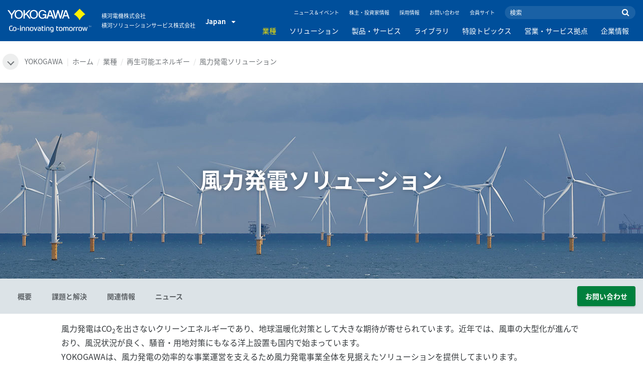

--- FILE ---
content_type: text/html; charset=UTF-8
request_url: https://www.yokogawa.co.jp/industries/renewable-energy-j/wind-power/
body_size: 52981
content:
<!DOCTYPE html>
<!--[if lt IE 9]>      <html class="no-js lt-ie9" id="ng-app" ng-app="app" lang="ja"> <![endif]-->
<!--[if gt IE 8]><!--> <html class="no-js gt-ie8" id="ng-app" ng-app="app" lang="ja"> <!--<![endif]-->
<head>
	
	<meta charset="utf-8">
	<meta http-equiv="X-UA-Compatible" content="IE=edge,chrome=1">
	<meta name="viewport" content="width=device-width, initial-scale=1, minimum-scale=1.0">
								<meta name="title" content="風力発電ソリューション | 横河電機">
							<meta name="description" content="風力発電はCO2を出さないクリーンエネルギーであり、地球温暖化対策として大きな期待が寄せられています。近年では、風車の大型化が進んでおり、風況状況が良く、騒音・用地対策にもなる洋上設置も国内で始まっています。
YOKOGAWAは、風力発電の効率的な事業運営を支えるため風力発電事業全体を見据えたソリューションを提供してまいります。 | 横河電機">
			
	
			<meta class="swiftype" name="page_type" data-type="string" content="Industries" />
		<meta class="swiftype" name="popularity" data-type="integer" content="2" />
		<meta class="swiftype" name="region" data-type="string" content="jp" />
		<meta class="swiftype" name="division" data-type="string" content="ia" />
					<meta class="swiftype" name="image" data-type="enum" content="//web-material3.yokogawa.com/19/12713/files/wind-power-th.jpg" />
				
					
	
	
	
			<title>風力発電ソリューション | YOKOGAWA</title>
	
	
			<link rel="canonical" href="https://www.yokogawa.co.jp/industries/renewable-energy-j/wind-power/">
							<link rel="alternate" href="https://www.yokogawa.co.jp/industries/renewable-energy-j/wind-power/" hreflang="ja-jp" />
			
    
			<link rel="shortcut icon" href="/img/favicon.ico">
		<link rel="apple-touch-icon" sizes="57x57" href="/img/iphone_apple_touch_57x57.png">
	<link rel="apple-touch-icon" sizes="72x72" href="/img/ipad_72x72.png">
	<link rel="apple-touch-icon" sizes="114x114" href="/img/iphone4_retina_114x114.png">
	<link rel="apple-touch-icon" sizes="144x144" href="/img/ipad3_retina_144x144.png">

	
	
	
	        <link rel="stylesheet" href="/css/fonts/notosans-japanese.css">
	
	
	        <link rel="stylesheet" href="/css/old/theme-ia-6fcb030abb.css">
		<style type="text/css">
			.is-aff {
				.accordion-container {
					font-size: 1.15em !important;
					p {
						font-size: inherit;
						line-height: inherit;
						font-weight: inherit;
					}
				}
			}
			.theme-ia {
				.embedded-messaging {
					.embeddedMessagingConversationButtonWrapper {
						button {
							bottom: 80px !important;
							right: 12px !important;
						}
					}
					iframe {
						bottom: 80px !important;
					}
				}
			}
		</style>
	
	
	
	
	
				<script>
			window.wl_global_vars = {
				THEME: "ia",
				TRANSLATE: {
					frontend: {"company":"\u4f1a\u793e\u540d","edition_number":"::1\u7248","featured":"\u304a\u3059\u3059\u3081","industries":"\u696d\u7a2e","location":"\u6240\u5728\u5730","new":"\u6700\u65b0","new_in":"\u6700\u65b0","overview":"\u6982\u8981","products":"\u88fd\u54c1","show_email":"E\u30e1\u30fc\u30eb\u30a2\u30c9\u30ec\u30b9\u3092\u3054\u5165\u529b\u304f\u3060\u3055\u3044","show_phone":"\u96fb\u8a71\u756a\u53f7\u3092\u3054\u5165\u529b\u304f\u3060\u3055\u3044","back_to_top":"Back to Top"},
				},
				REGION_TITLE: "Japan",
				REGION_ID: 19,
				REGION_CODE: "jp",
				YOKO_DIV: 'ia',
									COOKIE_LAW: 'EUCookieDisclaimerHide',
								CDN_LOCATION: '//web-material3.yokogawa.com',
				CSRF_TOKEN: 'r4qNuVjoiGX5492vdWuwegPyNfEcj0BaFpz26edL',
				CONTACT_TEXT: 'お問い合わせ',
				CONTACT_LINK: 'https://www.yokogawa.co.jp/contact/',
				API_BASE: 'https://jp.yc3.yokocms.com'
			};
		</script>
		
	<!--[if lt IE 9]>
		<script src="//cdnjs.cloudflare.com/ajax/libs/html5shiv/3.6.2/html5shiv.js"></script>
		<script src="//cdnjs.cloudflare.com/ajax/libs/respond.js/1.1.0/respond.min.js"></script>
		<script src="//cdnjs.cloudflare.com/ajax/libs/json2/20140204/json2.min.js"></script>
		<script src="//cdnjs.cloudflare.com/ajax/libs/es5-shim/4.1.7/es5-shim.min.js"></script>
        <script src="/js/old/ie-head-12aaeb70c8.js"></script>
	<![endif]-->

	
	

	
	<!-- Google Tag Manager -->
<script>(function(w,d,s,l,i){w[l]=w[l]||[];w[l].push({'gtm.start':
new Date().getTime(),event:'gtm.js'});var f=d.getElementsByTagName(s)[0],
j=d.createElement(s),dl=l!='dataLayer'?'&l='+l:'';j.async=true;j.src=
'https://www.googletagmanager.com/gtm.js?id='+i+dl;f.parentNode.insertBefore(j,f);
})(window,document,'script','dataLayer','GTM-MJC3GV');</script>
<!-- End Google Tag Manager -->
</head>
	<!--[if lt IE 9]><body class="lt-ie9 theme-ia  lang-ja layout-redesign industry-page" ng-controller="BaseController as baseCtrl" ng-class="{ 'active-mobile-menu': baseCtrl.activeMobileMenu }"> <![endif]-->
	<!--[if gt IE 8]><!--><body class="gt-ie8 theme-ia  lang-ja layout-redesign industry-page" ng-controller="BaseController as baseCtrl" ng-class="{ 'active-mobile-menu': baseCtrl.activeMobileMenu }"> <!--<![endif]-->

	<div id="top"></div>
	<div data-elastic-exclude>
		
		<!-- Google Tag Manager (noscript) -->
<noscript><iframe src="https://www.googletagmanager.com/ns.html?id=GTM-MJC3GV"
height="0" width="0" style="display:none;visibility:hidden"></iframe></noscript>
<!-- End Google Tag Manager (noscript) -->

		
			<nav class="mobile-menu">
	<div class="mobile-searchbox">
					<!-- static search box -->
<form action="https://www.yokogawa.co.jp/search" method="get" autocomplete="off" class="search-form" id="swiftype-search-form-rendered">
	<input autocomplete="off" type="text" class="search-form-input" name="q" title="検索" x-webkit-speech="" x-webkit-grammar="builtin:search" lang="en" dir="ltr" spellcheck="false" style="outline: none;" placeholder="検索" value="" />
	<input type="submit" value="submit" class="search-form-submit" title="検索" />
	<div class="search-form-icon"></div>
</form>
			</div>

	<ul ng-if="baseCtrl.fullNavList[baseCtrl.currentMenuDepth]" ng-cloak>
		<li class="mobile-menu-back left-arrow" ng-show="baseCtrl.fullNavList[baseCtrl.currentMenuDepth].parent">
			<a href="#" ng-click="baseCtrl.handleNavigationClick($event, baseCtrl.fullNavList[baseCtrl.currentMenuDepth].parent)" ng-show="baseCtrl.fullNavList[baseCtrl.fullNavList[baseCtrl.currentMenuDepth].parent].name">
				{{ baseCtrl.fullNavList[baseCtrl.fullNavList[baseCtrl.currentMenuDepth].parent].name }}
			</a>
			<a href="#" ng-click="baseCtrl.handleNavigationClick($event, baseCtrl.fullNavList[baseCtrl.currentMenuDepth].parent)" ng-hide="baseCtrl.fullNavList[baseCtrl.fullNavList[baseCtrl.currentMenuDepth].parent].name">
				目次
			</a>
		</li>
		<li class="mobile-menu-browse-all" ng-if="baseCtrl.fullNavList[baseCtrl.currentMenuDepth].name">
			<a ng-href="{{ baseCtrl.fullNavList[baseCtrl.currentMenuDepth].url }}">
				{{ baseCtrl.fullNavList[baseCtrl.currentMenuDepth].name }}
			</a>
		</li>
		<li ng-repeat="child in baseCtrl.fullNavList[baseCtrl.currentMenuDepth].children" ng-class="{ 'right-arrow': baseCtrl.fullNavList[child].children.length, 'is-offsite': baseCtrl.fullNavList[child].offsite, 'is-active': child === baseCtrl.currentMenuItem }" ng-if="!baseCtrl.fullNavList[child].hidden && !baseCtrl.fullNavList[child].discontinued">
			<a href="#" ng-click="baseCtrl.handleNavigationClick($event, child)" ng-if="baseCtrl.fullNavList[child].children.length">
				{{ baseCtrl.fullNavList[child].name }}
			</a>
			<a ng-href="{{ baseCtrl.fullNavList[child].url }}" ng-if="!baseCtrl.fullNavList[child].children.length" ng-attr-target="{{ (baseCtrl.fullNavList[child].offsite) ? '_blank' : undefined }}">
				{{ baseCtrl.fullNavList[child].name }}
			</a>
		</li>

					<li ng-if="!baseCtrl.fullNavList[baseCtrl.currentMenuDepth].parent">
				<a href="https://www.yokogawa.co.jp/news/">
					ニュース＆イベント
				</a>
			</li>
					<li ng-if="!baseCtrl.fullNavList[baseCtrl.currentMenuDepth].parent">
				<a href="https://www.yokogawa.co.jp/about/ir/">
					株主・投資家情報
				</a>
			</li>
					<li ng-if="!baseCtrl.fullNavList[baseCtrl.currentMenuDepth].parent">
				<a href="https://www.yokogawa.co.jp/about/careers-j/">
					採用情報
				</a>
			</li>
					<li ng-if="!baseCtrl.fullNavList[baseCtrl.currentMenuDepth].parent">
				<a href="https://www.yokogawa.co.jp/contact/">
					お問い合わせ
				</a>
			</li>
					<li ng-if="!baseCtrl.fullNavList[baseCtrl.currentMenuDepth].parent">
				<a href="https://www.yokogawa.co.jp/member-site-info/">
					会員サイト
				</a>
			</li>
			</ul>

	<div class="loading mobile-menu-loading" ng-if="!baseCtrl.fullNavList[baseCtrl.currentMenuDepth]">
		<div class="loading-animation">
			<div class="loading-ball"></div>
			<div class="loading-ball"></div>
			<div class="loading-ball"></div>
		</div>
		<div class="loading-message">更新中</div>
	</div>
</nav>

	<div class="global-container">
		<header id="geoBanner" class="prompt-geolocate" ng-class="{ 'is-visible': baseCtrl.showGeoBanner() }" ng-cloak>
		<div class="prompt-container">
			<span class="prompt-close" ng-click="baseCtrl.closeGeoBanner()"></span>
			<span class="content"></span>
		</div>
	</header>

<header class="main-header">
	<div class="main-header-container">
		<div class="row">
			<div class="columns">
				<div class="main-header-inner">
					<div class="main-header-left">
						<div class="logo">
															<a href="https://www.yokogawa.co.jp/">
									<span class="logo-text">Yokogawa | Co-innovating Tomorrow</span>
									<svg width="138" height="39" viewBox="0 0 138 39" fill="none" xmlns="http://www.w3.org/2000/svg">
	<g id="logo-ia">
		<path id="logo-icon" d="M118.53 18.84C120.65 14.7 123.75 11.51 127.8 9.27C127.8 9.28 118.54 0.01 118.54 0C113.9 4.65 111.17 7.36 109.27 9.27C113.19 11.41 116.24 14.51 118.53 18.84Z" fill="#FFF200"/>
		<g id="logo-type">
			<path id="Vector" d="M7.83 16.21H5.73V10.56L0 2.43H2.66L6.77 8.53L10.9 2.44H13.53L7.83 10.51V16.21Z" fill="white"/>
			<path id="Vector_2" d="M18.55 14.76C16.51 14.76 13.79 13.57 13.79 9.28C13.79 5.36 16.38 3.8 18.42 3.8C20.28 3.8 23.13 5.02 23.13 9.45C23.13 13.82 19.99 14.76 18.55 14.76ZM18.41 2.02C17.37 2.02 11.66 2.48 11.66 9.43C11.66 15.97 17.38 16.57 18.47 16.58C19.62 16.59 25.26 15.92 25.26 9.26C25.27 2.94 20.19 2.02 18.41 2.02Z" fill="white"/>
			<path id="Vector_3" d="M28.4 16.2H26.31V2.43H28.53V8.95L35.02 2.43H37.87L32.14 8.18L38.32 16.2L35.64 16.21L30.53 9.46L28.4 11.48V16.2Z" fill="white"/>
			<path id="Vector_4" d="M43.29 14.75C41.3 14.75 38.56 13.68 38.56 9.28C38.56 5.07 41.31 3.81 43.24 3.81C45.67 3.81 47.84 5.61 47.84 9.19C47.84 13.82 44.9 14.75 43.29 14.75ZM43.3 1.99C41.31 2.06 36.36 3.08 36.36 9.17C36.36 15.89 41.72 16.57 43.36 16.56C45.2 16.55 50.02 15.26 50.04 9.22C50.07 1.99 43.22 1.99 43.3 1.99Z" fill="white"/>
			<path id="Vector_5" d="M57.81 8.96L63.78 8.97L63.76 16.15H62.11L61.87 14.82C60.58 16.08 59.29 16.52 57.2 16.52C54.19 16.51 50.9 14.12 50.9 9.22C50.9 5.89 53.01 2.08 57.44 2.1C59.78 2.1 63.04 2.88 63.6 6.51L61.43 6.5C61.16 5.59 60.38 3.8 57.62 3.8C55.36 3.8 53.13 5.18 53.13 9.37C53.13 13.34 55.61 14.8 57.51 14.8C59.37 14.8 61.13 14.17 61.84 10.86H57.83L57.81 8.96Z" fill="white"/>
			<path id="Vector_6" d="M67.99 10.61L69.87 4.43L70.27 5.54L72.15 10.61H67.99ZM71.27 2.46L68.44 2.47L64.04 16.21H66.3L67.47 12.4L72.86 12.39L74.38 16.18L76.69 16.16L71.27 2.46Z" fill="white"/>
			<path id="Vector_7" d="M74.14 2.44H76.49C78.34 9.92 78.7 11.23 79.11 12.69C79.43 11.31 80.1 9.51 81.92 2.44H84.05C86.2 10.06 86.52 11.24 86.99 12.77C87.31 11.49 87.76 9.97 89.6 2.44H91.83L88.14 16.18L85.94 16.21C84.15 10.11 83.93 9.37 83.03 6.16C82.29 8.72 82.14 9.38 80.23 16.2H77.96L74.14 2.44Z" fill="white"/>
			<path id="Vector_8" d="M93.7 10.67L95.82 4.57V4.54L97.96 10.67H93.7ZM97.2 2.41H94.49L89.62 16.18H91.79L93.04 12.5L98.52 12.51L99.85 16.18L102.13 16.17L97.2 2.41Z" fill="white"/>
		</g>
		<g id="logo-tagline">
			<path id="Vector_9" d="M21.86 30.12H20.61V36.44H21.86V30.12Z" fill="white"/>
			<path id="Vector_10" d="M44.42 30.13L46.11 35.05L47.84 30.13H49.15L46.75 36.44H45.43L43.03 30.13H44.42Z" fill="white"/>
			<path id="Vector_11" d="M61.97 30.12H60.71V36.44H61.97V30.12Z" fill="white"/>
			<path id="Vector_12" d="M21.88 27.98H20.61V29.28H21.88V27.98Z" fill="white"/>
			<path id="Vector_13" d="M61.97 27.98H60.69V29.28H61.97V27.98Z" fill="white"/>
			<path id="Vector_14" d="M53.61 32.4C53.61 31.54 53.34 31.15 52.22 31.15H50.06V30.12H52.24C53.19 30.12 54.82 30.31 54.82 32.03V35.44C54.82 36.18 54.5 36.42 53.86 36.42H51.66C50.43 36.42 49.48 36.09 49.48 34.34C49.48 32.68 50.64 32.4 51.58 32.4H53.61ZM53.62 35.06V33.39L51.85 33.4C51.19 33.4 50.66 33.4 50.66 34.34C50.66 35.03 50.79 35.4 51.8 35.4H53.33C53.55 35.39 53.62 35.23 53.62 35.06Z" fill="white"/>
			<path id="Vector_15" d="M63.4 36.44V31.98C63.4 31.25 63.62 30.72 64.06 30.4C64.5 30.08 65.2 29.92 66.14 29.92C67.08 29.92 67.77 30.08 68.21 30.4C68.65 30.72 68.87 31.24 68.87 31.98V36.44H67.62V32.24C67.62 31.63 67.58 31.23 66.96 31.07C66.55 30.96 65.71 30.98 65.31 31.07C64.78 31.19 64.65 31.47 64.65 32.24V36.44H63.4Z" fill="white"/>
			<path id="Vector_16" d="M56.14 28.63H57.4V30.12H59.57V31.18H57.4V34.11C57.4 34.38 57.42 34.6 57.44 34.77C57.49 35.13 57.65 35.28 57.94 35.34C58.08 35.37 58.28 35.39 58.5 35.39H59.38V36.43H58.52C58.04 36.43 57.65 36.39 57.34 36.32C56.74 36.17 56.38 35.85 56.24 35.24C56.17 34.95 56.14 34.58 56.14 34.14V28.63Z" fill="white"/>
			<path id="Vector_17" d="M21.86 30.12H20.61V36.44H21.86V30.12Z" fill="white"/>
			<path id="Vector_18" d="M21.88 27.98H20.61V29.28H21.88V27.98Z" fill="white"/>
			<path id="Vector_19" d="M18.99 32.69H15.82V33.84H18.99V32.69Z" fill="white"/>
			<path id="Vector_20" d="M127.27 31.67L126.02 36.47H124.72L122.89 30.13H124.15L125.38 35.12L126.69 30.13H127.92L129.16 35.14L130.47 30.13H131.64L129.77 36.47H128.48L127.27 31.67Z" fill="white"/>
			<path id="Vector_21" d="M135.08 27.97V28.13H134.33V30.09H134.14V28.13H133.39V27.97H135.08Z" fill="white"/>
			<path id="Vector_22" d="M136.56 30.09H136.3L135.58 28.13C135.58 28.22 135.58 30.09 135.58 30.09H135.41V27.97H135.7L136.42 29.97L137.14 27.97H137.44V30.09H137.27V28.13L136.56 30.09Z" fill="white"/>
			<path id="Vector_23" d="M112.44 36.47V32.13C112.44 31.03 112.96 30.44 113.82 30.22C114.11 30.15 114.43 30.11 114.78 30.11C114.78 30.11 115.95 30.1 116.18 30.12C116.18 30.12 116.19 31.04 116.18 31.19C115.96 31.2 115.28 31.17 114.9 31.18C114.62 31.19 114.4 31.21 114.24 31.26C113.76 31.41 113.7 31.8 113.7 32.42V36.47H112.44V36.47Z" fill="white"/>
			<path id="Vector_24" d="M108.14 36.47V32.13C108.14 31.03 108.66 30.44 109.52 30.22C109.81 30.15 110.13 30.11 110.48 30.11C110.48 30.11 111.65 30.1 111.88 30.12C111.88 30.12 111.89 31.04 111.88 31.19C111.66 31.2 110.98 31.17 110.59 31.18C110.31 31.19 110.09 31.21 109.93 31.26C109.45 31.41 109.39 31.8 109.39 32.42V36.47H108.14V36.47Z" fill="white"/>
			<path id="Vector_25" d="M99.49 30.4C99.07 30.09 98.45 29.94 97.63 29.94C96.82 29.94 96.08 30.21 95.76 30.65C95.44 30.21 94.7 29.94 93.89 29.94C93.07 29.94 92.45 30.09 92.03 30.4C91.61 30.71 91.4 31.24 91.4 31.99V36.46H92.66V32.56C92.66 31.86 92.59 31.26 93.21 31.07C93.61 30.95 94.33 30.98 94.59 31.07C95.18 31.27 95.15 31.75 95.14 32.83V36.46H96.38V32.83C96.36 31.75 96.34 31.27 96.93 31.07C97.19 30.98 97.91 30.95 98.31 31.07C98.93 31.26 98.86 31.86 98.86 32.56V36.46H100.12V31.99C100.12 31.24 99.91 30.71 99.49 30.4Z" fill="white"/>
			<path id="Vector_26" d="M23.3 36.44V31.98C23.3 31.25 23.52 30.72 23.96 30.4C24.41 30.08 25.1 29.92 26.04 29.92C26.98 29.92 27.67 30.08 28.11 30.4C28.55 30.72 28.77 31.24 28.77 31.98V36.44H27.52V32.24C27.52 31.63 27.48 31.23 26.86 31.07C26.45 30.96 25.61 30.98 25.21 31.07C24.69 31.19 24.55 31.47 24.55 32.24V36.44H23.3Z" fill="white"/>
			<path id="Vector_27" d="M30.16 36.44V31.98C30.16 31.25 30.38 30.72 30.83 30.4C31.27 30.08 31.96 29.92 32.9 29.92C33.84 29.92 34.53 30.08 34.98 30.4C35.42 30.72 35.64 31.24 35.64 31.98V36.44H34.38V32.24C34.38 31.63 34.34 31.23 33.72 31.07C33.31 30.96 32.46 30.98 32.07 31.07C31.54 31.19 31.41 31.47 31.41 32.24V36.44H30.16Z" fill="white"/>
			<path id="Vector_28" d="M80.18 28.63H81.44V30.12H83.61V31.18H81.44V34.11C81.44 34.38 81.45 34.6 81.48 34.77C81.53 35.13 81.69 35.28 81.98 35.34C82.12 35.37 82.32 35.39 82.54 35.39H83.42V36.43H82.55C82.07 36.43 81.68 36.39 81.38 36.32C80.78 36.17 80.42 35.85 80.28 35.24C80.21 34.95 80.18 34.58 80.18 34.14V28.63V28.63Z" fill="white"/>
			<path id="Vector_29" d="M39.71 29.95C40.63 29.95 41.4 30.06 41.92 30.58C42.15 30.81 42.32 31.12 42.43 31.51C42.54 31.9 42.59 32.38 42.59 32.97V33.64C42.59 34.22 42.54 34.71 42.43 35.1C42.32 35.49 42.15 35.8 41.92 36.03C41.46 36.49 40.72 36.66 39.71 36.66C38.71 36.66 37.97 36.5 37.5 36.03C37.27 35.8 37.1 35.49 36.99 35.1C36.88 34.71 36.83 34.22 36.83 33.64V32.97C36.83 32.38 36.88 31.9 36.99 31.51C37.1 31.12 37.27 30.81 37.5 30.58C38.02 30.06 38.85 29.95 39.71 29.95ZM41.32 32.97C41.32 32.54 41.29 32.2 41.25 31.94C41.21 31.68 41.13 31.48 41.01 31.35C40.78 31.07 40.4 31.01 39.71 31.01C39.16 31.01 38.67 31.04 38.42 31.35C38.3 31.49 38.22 31.69 38.18 31.94C38.13 32.2 38.12 32.54 38.12 32.97V33.64C38.12 34.07 38.14 34.42 38.18 34.67C38.22 34.93 38.3 35.12 38.42 35.27C38.66 35.56 39.08 35.61 39.71 35.61C40.49 35.61 40.81 35.51 41.01 35.27C41.13 35.13 41.21 34.93 41.25 34.67C41.29 34.41 41.32 34.07 41.32 33.64V32.97Z" fill="white"/>
			<path id="Vector_30" d="M87.39 29.93C88.3 29.93 89.08 30.04 89.6 30.56C89.83 30.79 90 31.1 90.11 31.49C90.22 31.87 90.27 32.36 90.27 32.95V33.62C90.27 34.21 90.22 34.7 90.11 35.08C90 35.47 89.83 35.78 89.6 36.01C89.14 36.47 88.4 36.64 87.39 36.64C86.39 36.64 85.65 36.48 85.18 36.01C84.95 35.78 84.78 35.47 84.67 35.08C84.56 34.7 84.51 34.21 84.51 33.62V32.95C84.51 32.36 84.56 31.87 84.67 31.49C84.78 31.1 84.95 30.79 85.18 30.56C85.7 30.04 86.52 29.93 87.39 29.93ZM89 32.95C89 32.52 88.97 32.18 88.93 31.92C88.88 31.66 88.81 31.47 88.69 31.33C88.46 31.05 88.08 30.99 87.4 30.99C86.85 30.99 86.36 31.02 86.1 31.33C85.98 31.47 85.91 31.67 85.86 31.92C85.82 32.18 85.8 32.52 85.8 32.95V33.62C85.8 34.05 85.82 34.4 85.86 34.65C85.91 34.91 85.98 35.1 86.1 35.25C86.34 35.54 86.76 35.59 87.4 35.59C88.18 35.59 88.5 35.49 88.69 35.25C88.81 35.11 88.89 34.91 88.93 34.65C88.97 34.39 89 34.05 89 33.62V32.95Z" fill="white"/>
			<path id="Vector_31" d="M104.14 29.93C105.05 29.93 105.83 30.04 106.35 30.56C106.58 30.79 106.75 31.1 106.86 31.49C106.97 31.87 107.02 32.36 107.02 32.95V33.62C107.02 34.21 106.97 34.7 106.86 35.08C106.76 35.47 106.58 35.78 106.35 36.01C105.89 36.47 105.15 36.64 104.14 36.64C103.14 36.64 102.4 36.48 101.93 36.01C101.7 35.78 101.53 35.47 101.42 35.08C101.31 34.7 101.25 34.21 101.25 33.62V32.95C101.25 32.36 101.3 31.87 101.42 31.49C101.53 31.1 101.7 30.79 101.93 30.56C102.45 30.04 103.28 29.93 104.14 29.93ZM105.74 32.95C105.74 32.52 105.72 32.18 105.67 31.92C105.63 31.66 105.55 31.47 105.43 31.33C105.2 31.05 104.81 30.99 104.13 30.99C103.58 30.99 103.09 31.02 102.83 31.33C102.71 31.47 102.63 31.67 102.59 31.92C102.55 32.18 102.53 32.52 102.53 32.95V33.62C102.53 34.05 102.55 34.4 102.59 34.65C102.63 34.91 102.71 35.1 102.83 35.25C103.07 35.54 103.49 35.59 104.13 35.59C104.91 35.59 105.23 35.49 105.43 35.25C105.55 35.11 105.63 34.91 105.67 34.65C105.71 34.39 105.74 34.05 105.74 33.62V32.95Z" fill="white"/>
			<path id="Vector_32" d="M119.57 29.93C120.48 29.93 121.26 30.04 121.78 30.56C122.01 30.79 122.18 31.1 122.28 31.49C122.39 31.87 122.44 32.36 122.44 32.95V33.62C122.44 34.21 122.39 34.7 122.28 35.08C122.17 35.47 122 35.78 121.78 36.01C121.32 36.47 120.58 36.64 119.57 36.64C118.57 36.64 117.83 36.48 117.36 36.01C117.13 35.78 116.96 35.47 116.85 35.08C116.74 34.7 116.69 34.21 116.69 33.62V32.95C116.69 32.36 116.74 31.87 116.85 31.49C116.96 31.1 117.13 30.79 117.36 30.56C117.88 30.04 118.7 29.93 119.57 29.93ZM121.17 32.95C121.17 32.52 121.15 32.18 121.11 31.92C121.06 31.66 120.99 31.47 120.87 31.33C120.63 31.05 120.25 30.99 119.57 30.99C119.02 30.99 118.53 31.02 118.27 31.33C118.16 31.47 118.07 31.67 118.03 31.92C117.99 32.18 117.97 32.52 117.97 32.95V33.62C117.97 34.05 117.99 34.4 118.03 34.65C118.07 34.91 118.16 35.1 118.27 35.25C118.51 35.54 118.93 35.59 119.57 35.59C120.35 35.59 120.67 35.49 120.87 35.25C120.98 35.11 121.06 34.91 121.11 34.65C121.15 34.39 121.17 34.05 121.17 33.62V32.95Z" fill="white"/>
			<path id="Vector_33" d="M14.46 31.5C14.35 31.11 14.19 30.8 13.95 30.57C13.43 30.05 12.65 29.94 11.74 29.94C9.04 29.94 8.94 31.09 8.62 32.91C8.33 34.56 8.31 35.36 6.86 35.36H5.71C4.14 35.36 4.04 33.84 4.04 33.12C4.04 32.7 4.03 31.72 4.03 31.46C4.03 29.01 5.2 29.12 5.77 29.12H8.02V28H5.72C4.41 28 2.68 28.49 2.68 31.46V33.04C2.68 35.17 3.54 36.48 5.79 36.48H6.89C8.93 36.48 9.53 35.6 9.89 33.09C10.16 31.23 10.32 31 11.74 31C12.42 31 12.8 31.06 13.03 31.34C13.14 31.48 13.23 31.68 13.27 31.93C13.31 32.19 13.34 32.53 13.34 32.97V33.64C13.34 34.07 13.31 34.42 13.27 34.67C13.23 34.93 13.15 35.12 13.03 35.27C12.84 35.5 12.51 35.63 11.74 35.63C10.92 35.63 10.16 35.42 10.03 34.85C9.86 35.44 9.72 35.67 9.46 36.03C9.71 36.32 10.28 36.67 11.74 36.67C12.75 36.67 13.49 36.5 13.95 36.04C14.18 35.81 14.35 35.5 14.46 35.11C14.57 34.73 14.62 34.23 14.62 33.65V32.98C14.62 32.37 14.57 31.88 14.46 31.5Z" fill="white"/>
			<path id="Vector_34" d="M75.58 31.61C75.4 30.78 74.9 30.35 74.3 30.14C73.52 29.85 72.13 29.86 71.4 30.14C70.65 30.43 70.28 30.93 70.11 31.69C69.98 32.32 69.96 33.79 70.13 34.5C70.3 35.24 70.67 35.76 71.39 36.03C72.12 36.3 73.25 36.28 73.83 36.09C74.09 36.01 74.29 35.88 74.45 35.73V35.84C74.45 36.5 74.35 36.95 74.08 37.2C73.82 37.45 73.39 37.55 72.82 37.55C71.63 37.55 71.5 37.54 70.91 37.53V38.6C71.05 38.6 72.06 38.62 72.32 38.62C73.58 38.62 73.83 38.56 74.13 38.47C74.85 38.25 75.3 37.86 75.53 37.13C75.64 36.78 75.7 36.35 75.7 35.84V32.76C75.69 32.33 75.65 31.96 75.58 31.61ZM74.38 34.36C74.3 34.77 74.06 35.01 73.67 35.1C73.25 35.2 72.42 35.21 72 35.09C71.56 34.97 71.37 34.65 71.32 34.17C71.26 33.67 71.26 32.5 71.32 32C71.37 31.49 71.56 31.19 71.99 31.08C72.41 30.97 73.29 30.97 73.72 31.08C74.28 31.23 74.35 31.7 74.38 32C74.45 32.46 74.47 33.91 74.38 34.36Z" fill="white"/>
		</g>
	</g>
</svg>
								</a>
													</div>

													<p class="region-header-title" style="font-size: 11px;">
								横河電機株式会社<br />
横河ソリューションサービス株式会社
							</p>
						
													<div class="region-selector">
								<a ng-class="{ 'active': baseCtrl.activeLocationMenu }" href="http://www.yokogawa.com/index.htm?mode=pc" ng-click="baseCtrl.toggleLocationMenu($event)">
									<span class="region-selector-text">
										Japan
									</span>
									<span class="region-selector-text-small">
										JP
									</span>&nbsp;&nbsp;
									<span class="fa fa-caret-down"></span>
								</a>
							</div>
											</div>

					<div class="main-header-right">
						<nav class="secondary-nav">
							<div class="links">
								<ul>
																			<li>
											<a href="https://www.yokogawa.co.jp/news/" title="ニュース＆イベント" style="font-size: 10px;">
												ニュース＆イベント
											</a>
										</li>
																			<li>
											<a href="https://www.yokogawa.co.jp/about/ir/" title="株主・投資家情報" style="font-size: 10px;">
												株主・投資家情報
											</a>
										</li>
																			<li>
											<a href="https://www.yokogawa.co.jp/about/careers-j/" title="採用情報" style="font-size: 10px;">
												採用情報
											</a>
										</li>
																			<li>
											<a href="https://www.yokogawa.co.jp/contact/" title="お問い合わせ" style="font-size: 10px;">
												お問い合わせ
											</a>
										</li>
																			<li>
											<a href="https://www.yokogawa.co.jp/member-site-info/" title="会員サイト" style="font-size: 10px;">
												会員サイト
											</a>
										</li>
																	</ul>
							</div>

							<div class="searchbox">
																	<script>
	function returnFilter() {
		var regionCode = 'jp';
		var division = '';
		var filters = {
			'page': {
				'region': [regionCode]
			}
		};
		if (division !== 'ia') {
			if (division === 'aff') {
				filters.page.division = [division];
				if (regionCode === 'ymi') {
					filters.page.region.push('gl');
					filters.page.division.push('tmi');
				} else if (regionCode === 'jp-ymi') {
					filters.page.region.push('jp');
					filters.page.division.push('tmi');
				}
			} else if (division === 'tmi') {
				var yca = ['us','ca','mx'];
				if (yca.indexOf(regionCode) >= 0) {
					filters.page.division = [division];
				}
			}
		}

		return filters;
	}
</script>
									<!-- static search box -->
<form action="https://www.yokogawa.co.jp/search" method="get" autocomplete="off" class="search-form" id="swiftype-search-form-rendered">
	<input autocomplete="off" type="text" class="search-form-input" name="q" title="検索" x-webkit-speech="" x-webkit-grammar="builtin:search" lang="en" dir="ltr" spellcheck="false" style="outline: none;" placeholder="検索" value="" />
	<input type="submit" value="submit" class="search-form-submit" title="検索" />
	<div class="search-form-icon"></div>
</form>
															</div>
						</nav>

													<nav class="primary-nav">
	
	<ul class="primary-nav-top-level">
									<li ng-class="{ 'hover': baseCtrl.activeMenuItem === 'industries' && baseCtrl.activeDesktopMenu, 'active': baseCtrl.isCurrent('/industries/') }" ng-mouseover="baseCtrl.mouseEnterMenuItem('industries');" ng-mouseleave="baseCtrl.mouseLeaveMenuItem();"><a href="/industries/">業種</a></li>
												<li ng-class="{ 'hover': baseCtrl.activeMenuItem === 'solutions' && baseCtrl.activeDesktopMenu, 'active': baseCtrl.isCurrent('/solutions/solutions/') }" ng-mouseover="baseCtrl.mouseEnterMenuItem('solutions');" ng-mouseleave="baseCtrl.mouseLeaveMenuItem();"><a href="/solutions/solutions/">ソリューション</a></li>
												<li ng-class="{ 'hover': baseCtrl.activeMenuItem === 'products-and-services' && baseCtrl.activeDesktopMenu, 'active': baseCtrl.isCurrent('/solutions/products-and-services/') }" ng-mouseover="baseCtrl.mouseEnterMenuItem('products-and-services');" ng-mouseleave="baseCtrl.mouseLeaveMenuItem();"><a href="/solutions/products-and-services/">製品・サービス</a></li>
												<li ng-class="{ 'hover': baseCtrl.activeMenuItem === 'technical_library' && baseCtrl.activeDesktopMenu, 'active': baseCtrl.isCurrent('/library/') }" ng-mouseover="baseCtrl.mouseEnterMenuItem('technical_library');" ng-mouseleave="baseCtrl.mouseLeaveMenuItem();"><a href="/library/">ライブラリ</a></li>
												<li ng-class="{ 'hover': baseCtrl.activeMenuItem === 'featured-topics' && baseCtrl.activeDesktopMenu, 'active': baseCtrl.isCurrent('/solutions/featured-topics/') }" ng-mouseover="baseCtrl.mouseEnterMenuItem('featured-topics');" ng-mouseleave="baseCtrl.mouseLeaveMenuItem();"><a href="/solutions/featured-topics/">特設トピックス</a></li>
												<li ng-class="{ 'hover': baseCtrl.activeMenuItem === 'ia_jp_offices' && baseCtrl.activeDesktopMenu, 'active': baseCtrl.isCurrent('/about/operation/') }" ng-mouseover="baseCtrl.mouseEnterMenuItem('ia_jp_offices');" ng-mouseleave="baseCtrl.mouseLeaveMenuItem();"><a href="/about/operation/">営業・サービス拠点</a></li>
												<li ng-class="{ 'hover': baseCtrl.activeMenuItem === 'about' && baseCtrl.activeDesktopMenu, 'active': baseCtrl.isCurrent('/about/') }" ng-mouseover="baseCtrl.mouseEnterMenuItem('about');" ng-mouseleave="baseCtrl.mouseLeaveMenuItem();"><a href="/about/">企業情報</a></li>
						</ul>
</nav>
											</div>
				</div>

									<div class="main-header-sticky-content" data-localscroll>
						<div class="main-header-sticky-title">
															<span>風力発電ソリューション</span>
													</div>
						<div class="main-header-sticky-search">
							<div class="searchbox">
																	<!-- static search box -->
<form action="https://www.yokogawa.co.jp/search" method="get" autocomplete="off" class="search-form" id="swiftype-search-form-rendered">
	<input autocomplete="off" type="text" class="search-form-input" name="q" title="検索" x-webkit-speech="" x-webkit-grammar="builtin:search" lang="en" dir="ltr" spellcheck="false" style="outline: none;" placeholder="検索" value="" />
	<input type="submit" value="submit" class="search-form-submit" title="検索" />
	<div class="search-form-icon"></div>
</form>
															</div>

							<div class="main-header-sticky-search-button">
								<button type="button" data-sticky-search-toggle>
									<i class="fa fa-search" aria-label="show search form"></i>
									<i class="fa fa-times" aria-label="hide search form"></i>
								</button>
							</div>
						</div>
					</div>
				
				<a href="#" class="hamburger" ng-click="baseCtrl.toggleMobileNavigation($event)">
					<i class="fa fa-bars"></i>
				</a>
			</div>
		</div>
	</div>

	
			<nav class="mega-menu" ng-class="{ 'active': baseCtrl.activeDesktopMenu }" ng-mouseleave="baseCtrl.mouseLeaveMenuItem()" ng-mouseover="baseCtrl.preventMenuClose()" ng-cloak>
						<div ng-show="baseCtrl.activeMenuItem === 'industries'" class="mega-menu-industries">
									<div class="mega-menu-container rm-p-left">
						<div class="mega-menu-col-container">
							<div class="mega-menu-col mega-menu-col-1">
								<ul class="mega-menu-links">
																			<li class=" "  ng-init="baseCtrl.preloadImage('//web-material3.yokogawa.com/19/11214/files/3_petro-th.jpg')" ng-class="{ 'is-active': baseCtrl.currentSubmenu.level1 === 'industries-石油' }" ng-mouseover="baseCtrl.setCurrentMegaMenuThumb('//web-material3.yokogawa.com/19/11214/files/3_petro-th.jpg', 'https://www.yokogawa.co.jp/industries/petro/'); baseCtrl.setSubmenu(null, null)">
		<a href="https://www.yokogawa.co.jp/industries/petro/" title="石油">
		石油
	</a>
	</li>
																			<li class=" "  ng-init="baseCtrl.preloadImage('//web-material3.yokogawa.com/19/11514/files/gas-top-th.jpg')" ng-class="{ 'is-active': baseCtrl.currentSubmenu.level1 === 'industries-ガスlng' }" ng-mouseover="baseCtrl.setCurrentMegaMenuThumb('//web-material3.yokogawa.com/19/11514/files/gas-top-th.jpg', 'https://www.yokogawa.co.jp/industries/gas/'); baseCtrl.setSubmenu(null, null)">
		<a href="https://www.yokogawa.co.jp/industries/gas/" title="ガス・LNG">
		ガス・LNG
	</a>
	</li>
																			<li class=" "  ng-init="baseCtrl.preloadImage('//web-material3.yokogawa.com/19/11487/files/4_chem-th.jpg')" ng-class="{ 'is-active': baseCtrl.currentSubmenu.level1 === 'industries-化学' }" ng-mouseover="baseCtrl.setCurrentMegaMenuThumb('//web-material3.yokogawa.com/19/11487/files/4_chem-th.jpg', 'https://www.yokogawa.co.jp/industries/chem/'); baseCtrl.setSubmenu(null, null)">
		<a href="https://www.yokogawa.co.jp/industries/chem/" title="化学">
		化学
	</a>
	</li>
																			<li class=" "  ng-init="baseCtrl.preloadImage('//web-material3.yokogawa.com/19/11537/files/power-th-new.jpg')" ng-class="{ 'is-active': baseCtrl.currentSubmenu.level1 === 'industries-電力' }" ng-mouseover="baseCtrl.setCurrentMegaMenuThumb('//web-material3.yokogawa.com/19/11537/files/power-th-new.jpg', 'https://www.yokogawa.co.jp/industries/powerj/'); baseCtrl.setSubmenu(null, null)">
		<a href="https://www.yokogawa.co.jp/industries/powerj/" title="電力">
		電力
	</a>
	</li>
																			<li class=" is-parent"  ng-init="baseCtrl.preloadImage('//web-material3.yokogawa.com/19/12712/files/renewable-energy-th.jpg')" ng-class="{ 'is-active': baseCtrl.currentSubmenu.level1 === 'industries-再生可能エネルギー' }" ng-mouseover="baseCtrl.setCurrentMegaMenuThumb('//web-material3.yokogawa.com/19/12712/files/renewable-energy-th.jpg', 'https://www.yokogawa.co.jp/industries/renewable-energy-j/'); baseCtrl.setSubmenu('industries-再生可能エネルギー', null)">
		<a href="https://www.yokogawa.co.jp/industries/renewable-energy-j/" title="再生可能エネルギー">
		再生可能エネルギー
	</a>
	</li>
																			<li class=" "  ng-init="baseCtrl.preloadImage('//web-material3.yokogawa.com/19/11883/files/12_pharm-th.jpg')" ng-class="{ 'is-active': baseCtrl.currentSubmenu.level1 === 'industries-医薬品' }" ng-mouseover="baseCtrl.setCurrentMegaMenuThumb('//web-material3.yokogawa.com/19/11883/files/12_pharm-th.jpg', 'https://www.yokogawa.co.jp/industries/pharm/'); baseCtrl.setSubmenu(null, null)">
		<a href="https://www.yokogawa.co.jp/industries/pharm/" title="医薬品">
		医薬品
	</a>
	</li>
																			<li class=" "  ng-init="baseCtrl.preloadImage('//web-material3.yokogawa.com/19/11542/files/food-th.jpg')" ng-class="{ 'is-active': baseCtrl.currentSubmenu.level1 === 'industries-食品' }" ng-mouseover="baseCtrl.setCurrentMegaMenuThumb('//web-material3.yokogawa.com/19/11542/files/food-th.jpg', 'https://www.yokogawa.co.jp/industries/food/'); baseCtrl.setSubmenu(null, null)">
		<a href="https://www.yokogawa.co.jp/industries/food/" title="食品">
		食品
	</a>
	</li>
																			<li class=" "  ng-init="baseCtrl.preloadImage('//web-material3.yokogawa.com/19/11508/files/6_paper-th.jpg')" ng-class="{ 'is-active': baseCtrl.currentSubmenu.level1 === 'industries-紙パルプ' }" ng-mouseover="baseCtrl.setCurrentMegaMenuThumb('//web-material3.yokogawa.com/19/11508/files/6_paper-th.jpg', 'https://www.yokogawa.co.jp/industries/paper/'); baseCtrl.setSubmenu(null, null)">
		<a href="https://www.yokogawa.co.jp/industries/paper/" title="紙パルプ">
		紙パルプ
	</a>
	</li>
																			<li class=" "  ng-init="baseCtrl.preloadImage('//web-material3.yokogawa.com/19/11502/files/steel-thumbnail.jpg')" ng-class="{ 'is-active': baseCtrl.currentSubmenu.level1 === 'industries-鉄鋼' }" ng-mouseover="baseCtrl.setCurrentMegaMenuThumb('//web-material3.yokogawa.com/19/11502/files/steel-thumbnail.jpg', 'https://www.yokogawa.co.jp/industries/steel/'); baseCtrl.setSubmenu(null, null)">
		<a href="https://www.yokogawa.co.jp/industries/steel/" title="鉄鋼">
		鉄鋼
	</a>
	</li>
																			<li class=" is-parent"  ng-init="baseCtrl.preloadImage('//web-material3.yokogawa.com/19/36057/files/non-ferrous-metal-th.jpg')" ng-class="{ 'is-active': baseCtrl.currentSubmenu.level1 === 'industries-非鉄窯業' }" ng-mouseover="baseCtrl.setCurrentMegaMenuThumb('//web-material3.yokogawa.com/19/36057/files/non-ferrous-metal-th.jpg', 'https://www.yokogawa.co.jp/industries/non-ferrous-metal/'); baseCtrl.setSubmenu('industries-非鉄窯業', null)">
		<a href="https://www.yokogawa.co.jp/industries/non-ferrous-metal/" title="非鉄・窯業">
		非鉄・窯業
	</a>
	</li>
																			<li class=" is-parent"  ng-init="baseCtrl.preloadImage('//web-material3.yokogawa.com/19/11541/files/env-th.jpg')" ng-class="{ 'is-active': baseCtrl.currentSubmenu.level1 === 'industries-ライフライン上下水道' }" ng-mouseover="baseCtrl.setCurrentMegaMenuThumb('//web-material3.yokogawa.com/19/11541/files/env-th.jpg', 'https://www.yokogawa.co.jp/industries/env/'); baseCtrl.setSubmenu('industries-ライフライン上下水道', null)">
		<a href="https://www.yokogawa.co.jp/industries/env/" title="ライフライン・上下水道">
		ライフライン・上下水道
	</a>
	</li>
																			<li class=" is-parent"  ng-init="baseCtrl.preloadImage('//web-material3.yokogawa.com/19/11570/files/14_ssd-th.jpg')" ng-class="{ 'is-active': baseCtrl.currentSubmenu.level1 === 'industries-半導体fpd' }" ng-mouseover="baseCtrl.setCurrentMegaMenuThumb('//web-material3.yokogawa.com/19/11570/files/14_ssd-th.jpg', 'https://www.yokogawa.co.jp/industries/ssd/'); baseCtrl.setSubmenu('industries-半導体fpd', null)">
		<a href="https://www.yokogawa.co.jp/industries/ssd/" title="半導体・FPD">
		半導体・FPD
	</a>
	</li>
																			<li class=" is-parent"  ng-init="baseCtrl.preloadImage('//web-material3.yokogawa.com/19/11602/files/auto-th.jpg')" ng-class="{ 'is-active': baseCtrl.currentSubmenu.level1 === 'industries-自動車' }" ng-mouseover="baseCtrl.setCurrentMegaMenuThumb('//web-material3.yokogawa.com/19/11602/files/auto-th.jpg', 'https://www.yokogawa.co.jp/industries/auto/'); baseCtrl.setSubmenu('industries-自動車', null)">
		<a href="https://www.yokogawa.co.jp/industries/auto/" title="自動車">
		自動車
	</a>
	</li>
																			<li class=" "  ng-init="baseCtrl.preloadImage('//web-material3.yokogawa.com/19/11594/files/elec-thum.jpg')" ng-class="{ 'is-active': baseCtrl.currentSubmenu.level1 === 'industries-電機電子' }" ng-mouseover="baseCtrl.setCurrentMegaMenuThumb('//web-material3.yokogawa.com/19/11594/files/elec-thum.jpg', 'https://www.yokogawa.co.jp/industries/elec/'); baseCtrl.setSubmenu(null, null)">
		<a href="https://www.yokogawa.co.jp/industries/elec/" title="電機・電子">
		電機・電子
	</a>
	</li>
																			<li class=" "  ng-init="baseCtrl.preloadImage('//web-material3.yokogawa.com/19/11627/files/bt-th1.jpg')" ng-class="{ 'is-active': baseCtrl.currentSubmenu.level1 === 'industries-電池' }" ng-mouseover="baseCtrl.setCurrentMegaMenuThumb('//web-material3.yokogawa.com/19/11627/files/bt-th1.jpg', 'https://www.yokogawa.co.jp/industries/bt/'); baseCtrl.setSubmenu(null, null)">
		<a href="https://www.yokogawa.co.jp/industries/bt/" title="電池">
		電池
	</a>
	</li>
																			<li class=" "  ng-init="baseCtrl.preloadImage('//web-material3.yokogawa.com/19/38220/files/Space_tn.jpg')" ng-class="{ 'is-active': baseCtrl.currentSubmenu.level1 === 'industries-宇宙' }" ng-mouseover="baseCtrl.setCurrentMegaMenuThumb('//web-material3.yokogawa.com/19/38220/files/Space_tn.jpg', 'https://www.yokogawa.co.jp/industries/space/'); baseCtrl.setSubmenu(null, null)">
		<a href="https://www.yokogawa.co.jp/industries/space/" title="宇宙">
		宇宙
	</a>
	</li>
																	</ul>
							</div>

							<div class="mega-menu-col mega-menu-col-2" ng-class="{ 'is-active': baseCtrl.currentSubmenu.level1 }" ng-if="baseCtrl.currentSubmenu.level1">
																																																																																															<ul class="mega-menu-links" ng-if="baseCtrl.currentSubmenu.level1 === 'industries-再生可能エネルギー'">
																							<li class=" "  ng-init="baseCtrl.preloadImage('//web-material3.yokogawa.com/19/12713/files/wind-power-th.jpg')" ng-class="{ 'is-active': baseCtrl.currentSubmenu.level2 === 'industries-再生可能エネルギー-風力発電ソリューション' }" ng-mouseover="baseCtrl.setCurrentMegaMenuThumb('//web-material3.yokogawa.com/19/12713/files/wind-power-th.jpg', 'https://www.yokogawa.co.jp/industries/renewable-energy-j/wind-power/'); baseCtrl.setSubmenu('industries-再生可能エネルギー', null, null)">
		<a href="https://www.yokogawa.co.jp/industries/renewable-energy-j/wind-power/" title="風力発電ソリューション">
		風力発電ソリューション
	</a>
	</li>
																							<li class=" "  ng-init="baseCtrl.preloadImage('//web-material3.yokogawa.com/19/32779/files/hydro-power-thumbnail.jpg')" ng-class="{ 'is-active': baseCtrl.currentSubmenu.level2 === 'industries-再生可能エネルギー-水力発電ソリューション' }" ng-mouseover="baseCtrl.setCurrentMegaMenuThumb('//web-material3.yokogawa.com/19/32779/files/hydro-power-thumbnail.jpg', 'https://www.yokogawa.co.jp/industries/renewable-energy-j/hydro-power-j/'); baseCtrl.setSubmenu('industries-再生可能エネルギー', null, null)">
		<a href="https://www.yokogawa.co.jp/industries/renewable-energy-j/hydro-power-j/" title="水力発電ソリューション">
		水力発電ソリューション
	</a>
	</li>
																							<li class=" "  ng-init="baseCtrl.preloadImage('//web-material3.yokogawa.com/19/12714/files/23_biomass-th.jpg')" ng-class="{ 'is-active': baseCtrl.currentSubmenu.level2 === 'industries-再生可能エネルギー-バイオマス発電廃棄物発電ソリューション' }" ng-mouseover="baseCtrl.setCurrentMegaMenuThumb('//web-material3.yokogawa.com/19/12714/files/23_biomass-th.jpg', 'https://www.yokogawa.co.jp/industries/renewable-energy-j/biomass/'); baseCtrl.setSubmenu('industries-再生可能エネルギー', null, null)">
		<a href="https://www.yokogawa.co.jp/industries/renewable-energy-j/biomass/" title="バイオマス発電・廃棄物発電ソリューション">
		バイオマス発電・廃棄物発電ソリューション
	</a>
	</li>
																							<li class=" "  ng-init="baseCtrl.preloadImage('//web-material3.yokogawa.com/19/32035/files/storage-battery-th.jpg')" ng-class="{ 'is-active': baseCtrl.currentSubmenu.level2 === 'industries-再生可能エネルギー-蓄電池ソリューション' }" ng-mouseover="baseCtrl.setCurrentMegaMenuThumb('//web-material3.yokogawa.com/19/32035/files/storage-battery-th.jpg', 'https://www.yokogawa.co.jp/industries/renewable-energy-j/storage-battery/'); baseCtrl.setSubmenu('industries-再生可能エネルギー', null, null)">
		<a href="https://www.yokogawa.co.jp/industries/renewable-energy-j/storage-battery/" title="蓄電池ソリューション">
		蓄電池ソリューション
	</a>
	</li>
																							<li class=" "  ng-init="baseCtrl.preloadImage('//web-material3.yokogawa.com/19/12717/files/26_regional-energy-th.jpg')" ng-class="{ 'is-active': baseCtrl.currentSubmenu.level2 === 'industries-再生可能エネルギー-地域エネルギーソリューション' }" ng-mouseover="baseCtrl.setCurrentMegaMenuThumb('//web-material3.yokogawa.com/19/12717/files/26_regional-energy-th.jpg', 'https://www.yokogawa.co.jp/industries/renewable-energy-j/regional-energy/'); baseCtrl.setSubmenu('industries-再生可能エネルギー', null, null)">
		<a href="https://www.yokogawa.co.jp/industries/renewable-energy-j/regional-energy/" title="地域エネルギーソリューション">
		地域エネルギーソリューション
	</a>
	</li>
																					</ul>
																																																																																																								<ul class="mega-menu-links" ng-if="baseCtrl.currentSubmenu.level1 === 'industries-非鉄窯業'">
																							<li class=" "  ng-init="baseCtrl.preloadImage('//web-material3.yokogawa.com/19/36109/files/refining-th.jpg')" ng-class="{ 'is-active': baseCtrl.currentSubmenu.level2 === 'industries-非鉄窯業-製錬' }" ng-mouseover="baseCtrl.setCurrentMegaMenuThumb('//web-material3.yokogawa.com/19/36109/files/refining-th.jpg', 'https://www.yokogawa.co.jp/industries/non-ferrous-metal/refining/'); baseCtrl.setSubmenu('industries-非鉄窯業', null, null)">
		<a href="https://www.yokogawa.co.jp/industries/non-ferrous-metal/refining/" title="製錬">
		製錬
	</a>
	</li>
																							<li class=" "  ng-init="baseCtrl.preloadImage('//web-material3.yokogawa.com/19/36089/files/functionality-th.jpg')" ng-class="{ 'is-active': baseCtrl.currentSubmenu.level2 === 'industries-非鉄窯業-機能性材料' }" ng-mouseover="baseCtrl.setCurrentMegaMenuThumb('//web-material3.yokogawa.com/19/36089/files/functionality-th.jpg', 'https://www.yokogawa.co.jp/industries/non-ferrous-metal/functionality/'); baseCtrl.setSubmenu('industries-非鉄窯業', null, null)">
		<a href="https://www.yokogawa.co.jp/industries/non-ferrous-metal/functionality/" title="機能性材料">
		機能性材料
	</a>
	</li>
																							<li class=" "  ng-init="baseCtrl.preloadImage('//web-material3.yokogawa.com/19/36058/files/cement-th.jpg')" ng-class="{ 'is-active': baseCtrl.currentSubmenu.level2 === 'industries-非鉄窯業-セメント' }" ng-mouseover="baseCtrl.setCurrentMegaMenuThumb('//web-material3.yokogawa.com/19/36058/files/cement-th.jpg', 'https://www.yokogawa.co.jp/industries/non-ferrous-metal/cement/'); baseCtrl.setSubmenu('industries-非鉄窯業', null, null)">
		<a href="https://www.yokogawa.co.jp/industries/non-ferrous-metal/cement/" title="セメント">
		セメント
	</a>
	</li>
																					</ul>
																																				<ul class="mega-menu-links" ng-if="baseCtrl.currentSubmenu.level1 === 'industries-ライフライン上下水道'">
																							<li class=" "  ng-init="baseCtrl.preloadImage('//web-material3.yokogawa.com/19/11557/files/10_env-water-supply-th.jpg')" ng-class="{ 'is-active': baseCtrl.currentSubmenu.level2 === 'industries-ライフライン上下水道-上水道' }" ng-mouseover="baseCtrl.setCurrentMegaMenuThumb('//web-material3.yokogawa.com/19/11557/files/10_env-water-supply-th.jpg', 'https://www.yokogawa.co.jp/industries/env/env-waterworks/'); baseCtrl.setSubmenu('industries-ライフライン上下水道', null, null)">
		<a href="https://www.yokogawa.co.jp/industries/env/env-waterworks/" title="上水道">
		上水道
	</a>
	</li>
																							<li class=" "  ng-init="baseCtrl.preloadImage('//web-material3.yokogawa.com/19/11579/files/11_env-sewer-th.jpg')" ng-class="{ 'is-active': baseCtrl.currentSubmenu.level2 === 'industries-ライフライン上下水道-下水道' }" ng-mouseover="baseCtrl.setCurrentMegaMenuThumb('//web-material3.yokogawa.com/19/11579/files/11_env-sewer-th.jpg', 'https://www.yokogawa.co.jp/industries/env/env-sewagework/'); baseCtrl.setSubmenu('industries-ライフライン上下水道', null, null)">
		<a href="https://www.yokogawa.co.jp/industries/env/env-sewagework/" title="下水道">
		下水道
	</a>
	</li>
																					</ul>
																																				<ul class="mega-menu-links" ng-if="baseCtrl.currentSubmenu.level1 === 'industries-半導体fpd'">
																							<li class=" "  ng-init="baseCtrl.preloadImage('//web-material3.yokogawa.com/19/11577/files/15_minimal-fab-th.jpg')" ng-class="{ 'is-active': baseCtrl.currentSubmenu.level2 === 'industries-半導体fpd-ミニマルファブソリューション' }" ng-mouseover="baseCtrl.setCurrentMegaMenuThumb('//web-material3.yokogawa.com/19/11577/files/15_minimal-fab-th.jpg', 'https://www.yokogawa.co.jp/industries/ssd/minimal-fab/'); baseCtrl.setSubmenu('industries-半導体fpd', null, null)">
		<a href="https://www.yokogawa.co.jp/industries/ssd/minimal-fab/" title="ミニマルファブソリューション">
		ミニマルファブソリューション
	</a>
	</li>
																							<li class=" "  ng-init="baseCtrl.preloadImage('//web-material3.yokogawa.com/19/11580/files/16_manufacturing-th.jpg')" ng-class="{ 'is-active': baseCtrl.currentSubmenu.level2 === 'industries-半導体fpd-半導体装置メーカー向け情報ソリューション' }" ng-mouseover="baseCtrl.setCurrentMegaMenuThumb('//web-material3.yokogawa.com/19/11580/files/16_manufacturing-th.jpg', 'https://www.yokogawa.co.jp/industries/ssd/manufacturing/'); baseCtrl.setSubmenu('industries-半導体fpd', null, null)">
		<a href="https://www.yokogawa.co.jp/industries/ssd/manufacturing/" title="半導体装置メーカー向け情報ソリューション">
		半導体装置メーカー向け情報ソリューション
	</a>
	</li>
																							<li class=" "  ng-init="baseCtrl.preloadImage('//web-material3.yokogawa.com/19/11828/files/17_device-th.jpg')" ng-class="{ 'is-active': baseCtrl.currentSubmenu.level2 === 'industries-半導体fpd-デバイスメーカー向け情報ソリューション' }" ng-mouseover="baseCtrl.setCurrentMegaMenuThumb('//web-material3.yokogawa.com/19/11828/files/17_device-th.jpg', 'https://www.yokogawa.co.jp/industries/ssd/device/'); baseCtrl.setSubmenu('industries-半導体fpd', null, null)">
		<a href="https://www.yokogawa.co.jp/industries/ssd/device/" title="デバイスメーカー向け情報ソリューション">
		デバイスメーカー向け情報ソリューション
	</a>
	</li>
																							<li class=" "  ng-init="baseCtrl.preloadImage('//web-material3.yokogawa.com/19/38136/files/thumbnail-semiconductor.png')" ng-class="{ 'is-active': baseCtrl.currentSubmenu.level2 === 'industries-半導体fpd-半導体製造装置機器ソリューション' }" ng-mouseover="baseCtrl.setCurrentMegaMenuThumb('//web-material3.yokogawa.com/19/38136/files/thumbnail-semiconductor.png', 'https://www.yokogawa.co.jp/industries/ssd/manufacturing-equipment/'); baseCtrl.setSubmenu('industries-半導体fpd', null, null)">
		<a href="https://www.yokogawa.co.jp/industries/ssd/manufacturing-equipment/" title="半導体製造装置・機器ソリューション">
		半導体製造装置・機器ソリューション
	</a>
	</li>
																					</ul>
																																				<ul class="mega-menu-links" ng-if="baseCtrl.currentSubmenu.level1 === 'industries-自動車'">
																							<li class=" "  ng-init="baseCtrl.preloadImage('//web-material3.yokogawa.com/19/35781/files/18_auto-th.jpg')" ng-class="{ 'is-active': baseCtrl.currentSubmenu.level2 === 'industries-自動車-自動車ソリューション' }" ng-mouseover="baseCtrl.setCurrentMegaMenuThumb('//web-material3.yokogawa.com/19/35781/files/18_auto-th.jpg', 'https://www.yokogawa.co.jp/industries/auto/automobile/'); baseCtrl.setSubmenu('industries-自動車', null, null)">
		<a href="https://www.yokogawa.co.jp/industries/auto/automobile/" title="自動車ソリューション">
		自動車ソリューション
	</a>
	</li>
																							<li class=" "  ng-init="baseCtrl.preloadImage('//web-material3.yokogawa.com/19/35783/files/autoparts-th.jpg')" ng-class="{ 'is-active': baseCtrl.currentSubmenu.level2 === 'industries-自動車-自動車部品製造ソリューション' }" ng-mouseover="baseCtrl.setCurrentMegaMenuThumb('//web-material3.yokogawa.com/19/35783/files/autoparts-th.jpg', 'https://www.yokogawa.co.jp/industries/auto/autoparts/'); baseCtrl.setSubmenu('industries-自動車', null, null)">
		<a href="https://www.yokogawa.co.jp/industries/auto/autoparts/" title="自動車部品製造ソリューション">
		自動車部品製造ソリューション
	</a>
	</li>
																					</ul>
																																																																											</div>

							<div class="mega-menu-col mega-menu-col-3" ng-class="{ 'is-active': baseCtrl.currentSubmenu.level2 }" ng-if="baseCtrl.currentSubmenu.level2">
																																																																																																																																																																																																																																																																																																																																																																																																																																																																																																																																																																																																																																																																																																																																														</div>

							
							<div class="mega-menu-col mega-menu-col-product" ng-if="baseCtrl.currentMegaMenuHoverThumbImage">
								<div class="mega-menu-col-inner-container">
									<a ng-href="{{ baseCtrl.currentMegaMenuHoverThumbLink }}" class="mega-menu-col-product-thumbnail" ng-class="{ 'mega-menu-col-product-thumbnail-is-loaded': (baseCtrl.currentMegaMenuHoverThumbImage && (baseCtrl.preloadedImages.indexOf(baseCtrl.currentMegaMenuHoverThumbImage) > -1)) }">
										<img ng-src="{{ baseCtrl.currentMegaMenuHoverThumbImage }}">
									</a>
								</div>
							</div>
						</div>
					</div>
							</div>
								<div ng-show="baseCtrl.activeMenuItem === 'solutions'" class="mega-menu-solutions">
									<div class="mega-menu-container rm-p-left">
						<div class="mega-menu-col-container">
							<div class="mega-menu-col mega-menu-col-1">
								<ul class="mega-menu-links">
																			<li class=" is-parent"  ng-init="baseCtrl.preloadImage('//web-material3.yokogawa.com/19/38747/files/w600_h300_20251017_oprex-integrated_solutions-th.jpg')" ng-class="{ 'is-active': baseCtrl.currentSubmenu.level1 === 'solutions-oprex-integrated-solutions' }" ng-mouseover="baseCtrl.setCurrentMegaMenuThumb('//web-material3.yokogawa.com/19/38747/files/w600_h300_20251017_oprex-integrated_solutions-th.jpg', 'https://www.yokogawa.co.jp/solutions/solutions/oprex-integrated-solutions/'); baseCtrl.setSubmenu('solutions-oprex-integrated-solutions', null)">
		<a href="https://www.yokogawa.co.jp/solutions/solutions/oprex-integrated-solutions/" title="OpreX Integrated Solutions">
		OpreX Integrated Solutions
	</a>
	</li>
																			<li class=" is-parent"  ng-init="baseCtrl.preloadImage('//web-material3.yokogawa.com/19/11518/files/206_isol-th.jpg')" ng-class="{ 'is-active': baseCtrl.currentSubmenu.level1 === 'solutions-情報ソリューション' }" ng-mouseover="baseCtrl.setCurrentMegaMenuThumb('//web-material3.yokogawa.com/19/11518/files/206_isol-th.jpg', 'https://www.yokogawa.co.jp/solutions/solutions/information-solutions/'); baseCtrl.setSubmenu('solutions-情報ソリューション', null)">
		<a href="https://www.yokogawa.co.jp/solutions/solutions/information-solutions/" title="情報ソリューション">
		情報ソリューション
	</a>
	</li>
																			<li class=" is-parent"  ng-init="baseCtrl.preloadImage('//web-material3.yokogawa.com/19/11160/files/maintenance-th.jpg')" ng-class="{ 'is-active': baseCtrl.currentSubmenu.level1 === 'solutions-設備管理ソリューション' }" ng-mouseover="baseCtrl.setCurrentMegaMenuThumb('//web-material3.yokogawa.com/19/11160/files/maintenance-th.jpg', 'https://www.yokogawa.co.jp/solutions/solutions/maintenance/'); baseCtrl.setSubmenu('solutions-設備管理ソリューション', null)">
		<a href="https://www.yokogawa.co.jp/solutions/solutions/maintenance/" title="設備管理ソリューション">
		設備管理ソリューション
	</a>
	</li>
																			<li class=" is-parent"  ng-init="baseCtrl.preloadImage('//web-material3.yokogawa.com/19/12951/files/218_eco-th.jpg')" ng-class="{ 'is-active': baseCtrl.currentSubmenu.level1 === 'solutions-環境経営のためのエネルギー最適活用' }" ng-mouseover="baseCtrl.setCurrentMegaMenuThumb('//web-material3.yokogawa.com/19/12951/files/218_eco-th.jpg', 'https://www.yokogawa.co.jp/solutions/solutions/eco/'); baseCtrl.setSubmenu('solutions-環境経営のためのエネルギー最適活用', null)">
		<a href="https://www.yokogawa.co.jp/solutions/solutions/eco/" title="環境経営のためのエネルギー最適活用">
		環境経営のためのエネルギー最適活用
	</a>
	</li>
																			<li class=" is-parent"  ng-init="baseCtrl.preloadImage('//web-material3.yokogawa.com/19/31268/files/power-retail-th.jpg')" ng-class="{ 'is-active': baseCtrl.currentSubmenu.level1 === 'solutions-電力取引需給管理ソリューション' }" ng-mouseover="baseCtrl.setCurrentMegaMenuThumb('//web-material3.yokogawa.com/19/31268/files/power-retail-th.jpg', 'https://www.yokogawa.co.jp/solutions/solutions/power-retail/'); baseCtrl.setSubmenu('solutions-電力取引需給管理ソリューション', null)">
		<a href="https://www.yokogawa.co.jp/solutions/solutions/power-retail/" title="電力取引・需給管理ソリューション">
		電力取引・需給管理ソリューション
	</a>
	</li>
																			<li class=" "  ng-init="baseCtrl.preloadImage('//web-material3.yokogawa.com/19/32551/files/th_carbon-management-solution.jpg')" ng-class="{ 'is-active': baseCtrl.currentSubmenu.level1 === 'solutions-カーボンマネジメントソリューション' }" ng-mouseover="baseCtrl.setCurrentMegaMenuThumb('//web-material3.yokogawa.com/19/32551/files/th_carbon-management-solution.jpg', 'https://www.yokogawa.co.jp/solutions/solutions/carbon-management-solution/'); baseCtrl.setSubmenu(null, null)">
		<a href="https://www.yokogawa.co.jp/solutions/solutions/carbon-management-solution/" title="カーボンマネジメントソリューション">
		カーボンマネジメントソリューション
	</a>
	</li>
																			<li class=" is-parent"  ng-init="baseCtrl.preloadImage('//web-material3.yokogawa.com/19/19894/files/200_operations-improvement-th.png')" ng-class="{ 'is-active': baseCtrl.currentSubmenu.level1 === 'solutions-モノづくり変革ソリューション' }" ng-mouseover="baseCtrl.setCurrentMegaMenuThumb('//web-material3.yokogawa.com/19/19894/files/200_operations-improvement-th.png', 'https://www.yokogawa.co.jp/solutions/solutions/operational-improvement/'); baseCtrl.setSubmenu('solutions-モノづくり変革ソリューション', null)">
		<a href="https://www.yokogawa.co.jp/solutions/solutions/operational-improvement/" title="モノづくり変革ソリューション">
		モノづくり変革ソリューション
	</a>
	</li>
																			<li class=" is-parent"  ng-init="baseCtrl.preloadImage('//web-material3.yokogawa.com/19/11363/files/camera-sol.jpg')" ng-class="{ 'is-active': baseCtrl.currentSubmenu.level1 === 'solutions-監視カメラソリューション' }" ng-mouseover="baseCtrl.setCurrentMegaMenuThumb('//web-material3.yokogawa.com/19/11363/files/camera-sol.jpg', 'https://www.yokogawa.co.jp/solutions/solutions/camera-sol/'); baseCtrl.setSubmenu('solutions-監視カメラソリューション', null)">
		<a href="https://www.yokogawa.co.jp/solutions/solutions/camera-sol/" title="監視カメラソリューション">
		監視カメラソリューション
	</a>
	</li>
																			<li class=" is-parent"  ng-init="baseCtrl.preloadImage('//web-material3.yokogawa.com/19/36514/files/235_security-sol-th.jpg')" ng-class="{ 'is-active': baseCtrl.currentSubmenu.level1 === 'solutions-サイバーセキュリティソリューション' }" ng-mouseover="baseCtrl.setCurrentMegaMenuThumb('//web-material3.yokogawa.com/19/36514/files/235_security-sol-th.jpg', 'https://www.yokogawa.co.jp/solutions/solutions/cyber-security-sol/'); baseCtrl.setSubmenu('solutions-サイバーセキュリティソリューション', null)">
		<a href="https://www.yokogawa.co.jp/solutions/solutions/cyber-security-sol/" title="サイバーセキュリティソリューション">
		サイバーセキュリティソリューション
	</a>
	</li>
																			<li class=" "  ng-init="baseCtrl.preloadImage('//web-material3.yokogawa.com/19/15449/files/205_ddmonex-th.jpg')" ng-class="{ 'is-active': baseCtrl.currentSubmenu.level1 === 'solutions-データ駆動型-プラント最適操業支援ソリューション' }" ng-mouseover="baseCtrl.setCurrentMegaMenuThumb('//web-material3.yokogawa.com/19/15449/files/205_ddmonex-th.jpg', 'https://www.yokogawa.co.jp/solutions/solutions/ddmonex/'); baseCtrl.setSubmenu(null, null)">
		<a href="https://www.yokogawa.co.jp/solutions/solutions/ddmonex/" title="データ駆動型 プラント最適操業支援ソリューション">
		データ駆動型 プラント最適操業支援ソリューション
	</a>
	</li>
																			<li class=" is-parent"  ng-init="baseCtrl.preloadImage('//web-material3.yokogawa.com/19/11345/files/costsaving_thum.jpg')" ng-class="{ 'is-active': baseCtrl.currentSubmenu.level1 === 'solutions-ガス制御ソリューション' }" ng-mouseover="baseCtrl.setCurrentMegaMenuThumb('//web-material3.yokogawa.com/19/11345/files/costsaving_thum.jpg', 'https://www.yokogawa.co.jp/solutions/solutions/gas-control-solution/'); baseCtrl.setSubmenu('solutions-ガス制御ソリューション', null)">
		<a href="https://www.yokogawa.co.jp/solutions/solutions/gas-control-solution/" title="ガス制御ソリューション">
		ガス制御ソリューション
	</a>
	</li>
																	</ul>
							</div>

							<div class="mega-menu-col mega-menu-col-2" ng-class="{ 'is-active': baseCtrl.currentSubmenu.level1 }" ng-if="baseCtrl.currentSubmenu.level1">
																											<ul class="mega-menu-links" ng-if="baseCtrl.currentSubmenu.level1 === 'solutions-oprex-integrated-solutions'">
																							<li class=" "  ng-init="baseCtrl.preloadImage('//web-material3.yokogawa.com/19/38695/files/workforceproductivity_well-being_thum.jpg')" ng-class="{ 'is-active': baseCtrl.currentSubmenu.level2 === 'solutions-oprex-integrated-solutions-労働者の生産性とウェルビーイング' }" ng-mouseover="baseCtrl.setCurrentMegaMenuThumb('//web-material3.yokogawa.com/19/38695/files/workforceproductivity_well-being_thum.jpg', 'https://www.yokogawa.co.jp/solutions/solutions/oprex-integrated-solutions/workforce-productivity-well-being/'); baseCtrl.setSubmenu('solutions-oprex-integrated-solutions', null, null)">
		<a href="https://www.yokogawa.co.jp/solutions/solutions/oprex-integrated-solutions/workforce-productivity-well-being/" title="労働者の生産性とウェルビーイング">
		労働者の生産性とウェルビーイング
	</a>
	</li>
																							<li class=" "  ng-init="baseCtrl.preloadImage('//web-material3.yokogawa.com/19/38696/files/safety_risk_compliance_thum.jpg')" ng-class="{ 'is-active': baseCtrl.currentSubmenu.level2 === 'solutions-oprex-integrated-solutions-安全管理リスクマネジメントコンプライアンス' }" ng-mouseover="baseCtrl.setCurrentMegaMenuThumb('//web-material3.yokogawa.com/19/38696/files/safety_risk_compliance_thum.jpg', 'https://www.yokogawa.co.jp/solutions/solutions/oprex-integrated-solutions/safety-risk-compliance/'); baseCtrl.setSubmenu('solutions-oprex-integrated-solutions', null, null)">
		<a href="https://www.yokogawa.co.jp/solutions/solutions/oprex-integrated-solutions/safety-risk-compliance/" title="安全管理・リスクマネジメント・コンプライアンス">
		安全管理・リスクマネジメント・コンプライアンス
	</a>
	</li>
																							<li class=" is-parent"  ng-init="baseCtrl.preloadImage('//web-material3.yokogawa.com/19/38697/files/asset_performance-_reliability_thum.jpg')" ng-class="{ 'is-active': baseCtrl.currentSubmenu.level2 === 'solutions-oprex-integrated-solutions-資産パフォーマンスと信頼性' }" ng-mouseover="baseCtrl.setCurrentMegaMenuThumb('//web-material3.yokogawa.com/19/38697/files/asset_performance-_reliability_thum.jpg', 'https://www.yokogawa.co.jp/solutions/solutions/oprex-integrated-solutions/asset-performance-reliability/'); baseCtrl.setSubmenu('solutions-oprex-integrated-solutions', 'solutions-oprex-integrated-solutions-資産パフォーマンスと信頼性', null)">
		<a href="https://www.yokogawa.co.jp/solutions/solutions/oprex-integrated-solutions/asset-performance-reliability/" title="資産パフォーマンスと信頼性">
		資産パフォーマンスと信頼性
	</a>
	</li>
																							<li class=" is-parent"  ng-init="baseCtrl.preloadImage('//web-material3.yokogawa.com/19/38698/files/operational_excellence_thum.jpg')" ng-class="{ 'is-active': baseCtrl.currentSubmenu.level2 === 'solutions-oprex-integrated-solutions-業務効率の最大化' }" ng-mouseover="baseCtrl.setCurrentMegaMenuThumb('//web-material3.yokogawa.com/19/38698/files/operational_excellence_thum.jpg', 'https://www.yokogawa.co.jp/solutions/solutions/oprex-integrated-solutions/operational-excellence/'); baseCtrl.setSubmenu('solutions-oprex-integrated-solutions', 'solutions-oprex-integrated-solutions-業務効率の最大化', null)">
		<a href="https://www.yokogawa.co.jp/solutions/solutions/oprex-integrated-solutions/operational-excellence/" title="業務効率の最大化">
		業務効率の最大化
	</a>
	</li>
																							<li class=" is-parent"  ng-init="baseCtrl.preloadImage('//web-material3.yokogawa.com/19/38699/files/energy_efficiency_waste_reduction_decarbonization_thum.jpg')" ng-class="{ 'is-active': baseCtrl.currentSubmenu.level2 === 'solutions-oprex-integrated-solutions-エネルギー効率廃棄物削減脱炭素化' }" ng-mouseover="baseCtrl.setCurrentMegaMenuThumb('//web-material3.yokogawa.com/19/38699/files/energy_efficiency_waste_reduction_decarbonization_thum.jpg', 'https://www.yokogawa.co.jp/solutions/solutions/oprex-integrated-solutions/energy-efficiency-waste-reduction-decarbonization/'); baseCtrl.setSubmenu('solutions-oprex-integrated-solutions', 'solutions-oprex-integrated-solutions-エネルギー効率廃棄物削減脱炭素化', null)">
		<a href="https://www.yokogawa.co.jp/solutions/solutions/oprex-integrated-solutions/energy-efficiency-waste-reduction-decarbonization/" title="エネルギー効率、廃棄物削減、脱炭素化">
		エネルギー効率、廃棄物削減、脱炭素化
	</a>
	</li>
																							<li class=" "  ng-init="baseCtrl.preloadImage('//web-material3.yokogawa.com/19/38701/files/supply_chain_optimization_visibility_thum.jpg')" ng-class="{ 'is-active': baseCtrl.currentSubmenu.level2 === 'solutions-oprex-integrated-solutions-サプライチェーンの最適化と可視化' }" ng-mouseover="baseCtrl.setCurrentMegaMenuThumb('//web-material3.yokogawa.com/19/38701/files/supply_chain_optimization_visibility_thum.jpg', 'https://www.yokogawa.co.jp/solutions/solutions/oprex-integrated-solutions/supply-chain-optimization-visibility/'); baseCtrl.setSubmenu('solutions-oprex-integrated-solutions', null, null)">
		<a href="https://www.yokogawa.co.jp/solutions/solutions/oprex-integrated-solutions/supply-chain-optimization-visibility/" title="サプライチェーンの最適化と可視化">
		サプライチェーンの最適化と可視化
	</a>
	</li>
																							<li class=" "  ng-init="baseCtrl.preloadImage('//web-material3.yokogawa.com/19/38702/files/production_planning_scheduling_optimization_thum.jpg')" ng-class="{ 'is-active': baseCtrl.currentSubmenu.level2 === 'solutions-oprex-integrated-solutions-生産計画スケジューリング最適化' }" ng-mouseover="baseCtrl.setCurrentMegaMenuThumb('//web-material3.yokogawa.com/19/38702/files/production_planning_scheduling_optimization_thum.jpg', 'https://www.yokogawa.co.jp/solutions/solutions/oprex-integrated-solutions/production-planning-scheduling-optimization/'); baseCtrl.setSubmenu('solutions-oprex-integrated-solutions', null, null)">
		<a href="https://www.yokogawa.co.jp/solutions/solutions/oprex-integrated-solutions/production-planning-scheduling-optimization/" title="生産計画、スケジューリング、最適化">
		生産計画、スケジューリング、最適化
	</a>
	</li>
																					</ul>
																																				<ul class="mega-menu-links" ng-if="baseCtrl.currentSubmenu.level1 === 'solutions-情報ソリューション'">
																							<li class=" "  ng-init="baseCtrl.preloadImage('//web-material3.yokogawa.com/19/11521/files/207_erp-solution-th.jpg')" ng-class="{ 'is-active': baseCtrl.currentSubmenu.level2 === 'solutions-情報ソリューション-erpソリューション' }" ng-mouseover="baseCtrl.setCurrentMegaMenuThumb('//web-material3.yokogawa.com/19/11521/files/207_erp-solution-th.jpg', 'https://www.yokogawa.co.jp/solutions/solutions/information-solutions/erp-solution/'); baseCtrl.setSubmenu('solutions-情報ソリューション', null, null)">
		<a href="https://www.yokogawa.co.jp/solutions/solutions/information-solutions/erp-solution/" title="ERPソリューション">
		ERPソリューション
	</a>
	</li>
																							<li class=" "  ng-init="baseCtrl.preloadImage('//web-material3.yokogawa.com/19/11519/files/208_ams-solution-th.jpg')" ng-class="{ 'is-active': baseCtrl.currentSubmenu.level2 === 'solutions-情報ソリューション-amsソリューション' }" ng-mouseover="baseCtrl.setCurrentMegaMenuThumb('//web-material3.yokogawa.com/19/11519/files/208_ams-solution-th.jpg', 'https://www.yokogawa.co.jp/solutions/solutions/information-solutions/ams-solution/'); baseCtrl.setSubmenu('solutions-情報ソリューション', null, null)">
		<a href="https://www.yokogawa.co.jp/solutions/solutions/information-solutions/ams-solution/" title="AMSソリューション">
		AMSソリューション
	</a>
	</li>
																							<li class=" "  ng-init="baseCtrl.preloadImage('//web-material3.yokogawa.com/19/11520/files/209_pms-solution-th.jpg')" ng-class="{ 'is-active': baseCtrl.currentSubmenu.level2 === 'solutions-情報ソリューション-pmsソリューション' }" ng-mouseover="baseCtrl.setCurrentMegaMenuThumb('//web-material3.yokogawa.com/19/11520/files/209_pms-solution-th.jpg', 'https://www.yokogawa.co.jp/solutions/solutions/information-solutions/pms-solution/'); baseCtrl.setSubmenu('solutions-情報ソリューション', null, null)">
		<a href="https://www.yokogawa.co.jp/solutions/solutions/information-solutions/pms-solution/" title="PMSソリューション">
		PMSソリューション
	</a>
	</li>
																							<li class=" "  ng-init="baseCtrl.preloadImage('//web-material3.yokogawa.com/19/11526/files/210_mes-solution-th.jpg')" ng-class="{ 'is-active': baseCtrl.currentSubmenu.level2 === 'solutions-情報ソリューション-mesソリューション' }" ng-mouseover="baseCtrl.setCurrentMegaMenuThumb('//web-material3.yokogawa.com/19/11526/files/210_mes-solution-th.jpg', 'https://www.yokogawa.co.jp/solutions/solutions/information-solutions/mes-solution/'); baseCtrl.setSubmenu('solutions-情報ソリューション', null, null)">
		<a href="https://www.yokogawa.co.jp/solutions/solutions/information-solutions/mes-solution/" title="MESソリューション">
		MESソリューション
	</a>
	</li>
																							<li class=" "  ng-init="baseCtrl.preloadImage('//web-material3.yokogawa.com/19/11528/files/211_lims-solution-th.jpg')" ng-class="{ 'is-active': baseCtrl.currentSubmenu.level2 === 'solutions-情報ソリューション-limsソリューション' }" ng-mouseover="baseCtrl.setCurrentMegaMenuThumb('//web-material3.yokogawa.com/19/11528/files/211_lims-solution-th.jpg', 'https://www.yokogawa.co.jp/solutions/solutions/information-solutions/lims-solution/'); baseCtrl.setSubmenu('solutions-情報ソリューション', null, null)">
		<a href="https://www.yokogawa.co.jp/solutions/solutions/information-solutions/lims-solution/" title="LIMSソリューション">
		LIMSソリューション
	</a>
	</li>
																							<li class=" "  ng-init="baseCtrl.preloadImage('//web-material3.yokogawa.com/19/11532/files/213_cmms-solution-th.jpg')" ng-class="{ 'is-active': baseCtrl.currentSubmenu.level2 === 'solutions-情報ソリューション-cmmsソリューション' }" ng-mouseover="baseCtrl.setCurrentMegaMenuThumb('//web-material3.yokogawa.com/19/11532/files/213_cmms-solution-th.jpg', 'https://www.yokogawa.co.jp/solutions/solutions/information-solutions/cmms-solution/'); baseCtrl.setSubmenu('solutions-情報ソリューション', null, null)">
		<a href="https://www.yokogawa.co.jp/solutions/solutions/information-solutions/cmms-solution/" title="CMMSソリューション">
		CMMSソリューション
	</a>
	</li>
																							<li class=" "  ng-init="baseCtrl.preloadImage('//web-material3.yokogawa.com/19/11533/files/214_pims-solution-th.jpg')" ng-class="{ 'is-active': baseCtrl.currentSubmenu.level2 === 'solutions-情報ソリューション-pimsソリューション' }" ng-mouseover="baseCtrl.setCurrentMegaMenuThumb('//web-material3.yokogawa.com/19/11533/files/214_pims-solution-th.jpg', 'https://www.yokogawa.co.jp/solutions/solutions/information-solutions/pims-solution/'); baseCtrl.setSubmenu('solutions-情報ソリューション', null, null)">
		<a href="https://www.yokogawa.co.jp/solutions/solutions/information-solutions/pims-solution/" title="PIMSソリューション">
		PIMSソリューション
	</a>
	</li>
																							<li class=" "  ng-init="baseCtrl.preloadImage('//web-material3.yokogawa.com/19/11529/files/215_control-th.jpg')" ng-class="{ 'is-active': baseCtrl.currentSubmenu.level2 === 'solutions-情報ソリューション-control-製造工程' }" ng-mouseover="baseCtrl.setCurrentMegaMenuThumb('//web-material3.yokogawa.com/19/11529/files/215_control-th.jpg', 'https://www.yokogawa.co.jp/solutions/solutions/information-solutions/control/'); baseCtrl.setSubmenu('solutions-情報ソリューション', null, null)">
		<a href="https://www.yokogawa.co.jp/solutions/solutions/information-solutions/control/" title="CONTROL 製造工程">
		CONTROL 製造工程
	</a>
	</li>
																					</ul>
																																				<ul class="mega-menu-links" ng-if="baseCtrl.currentSubmenu.level1 === 'solutions-設備管理ソリューション'">
																							<li class=" is-parent"  ng-init="baseCtrl.preloadImage('//web-material3.yokogawa.com/19/25114/files/category.jpg')" ng-class="{ 'is-active': baseCtrl.currentSubmenu.level2 === 'solutions-設備管理ソリューション-産業用iot向け無線ソリューション-sushi-sensor' }" ng-mouseover="baseCtrl.setCurrentMegaMenuThumb('//web-material3.yokogawa.com/19/25114/files/category.jpg', 'https://www.yokogawa.co.jp/solutions/solutions/maintenance/sushi-sensor-j/'); baseCtrl.setSubmenu('solutions-設備管理ソリューション', 'solutions-設備管理ソリューション-産業用iot向け無線ソリューション-sushi-sensor', null)">
		<a href="https://www.yokogawa.co.jp/solutions/solutions/maintenance/sushi-sensor-j/" title="産業用IoT向け無線ソリューション Sushi Sensor">
		産業用IoT向け無線ソリューション Sushi Sensor
	</a>
	</li>
																							<li class=" is-parent"  ng-init="baseCtrl.preloadImage('//web-material3.yokogawa.com/19/35453/files/thumbnail.png')" ng-class="{ 'is-active': baseCtrl.currentSubmenu.level2 === 'solutions-設備管理ソリューション-広域モニタリングシステム' }" ng-mouseover="baseCtrl.setCurrentMegaMenuThumb('//web-material3.yokogawa.com/19/35453/files/thumbnail.png', 'https://www.yokogawa.co.jp/solutions/solutions/maintenance/wide-area-monitoring-system/'); baseCtrl.setSubmenu('solutions-設備管理ソリューション', 'solutions-設備管理ソリューション-広域モニタリングシステム', null)">
		<a href="https://www.yokogawa.co.jp/solutions/solutions/maintenance/wide-area-monitoring-system/" title="広域モニタリングシステム">
		広域モニタリングシステム
	</a>
	</li>
																							<li class=" "  ng-init="baseCtrl.preloadImage('//web-material3.yokogawa.com/19/19353/files/197_ducsonex-th.jpg')" ng-class="{ 'is-active': baseCtrl.currentSubmenu.level2 === 'solutions-設備管理ソリューション-装置状態自動分析パッケージ' }" ng-mouseover="baseCtrl.setCurrentMegaMenuThumb('//web-material3.yokogawa.com/19/19353/files/197_ducsonex-th.jpg', 'https://www.yokogawa.co.jp/solutions/solutions/maintenance/ducsonex/'); baseCtrl.setSubmenu('solutions-設備管理ソリューション', null, null)">
		<a href="https://www.yokogawa.co.jp/solutions/solutions/maintenance/ducsonex/" title="装置状態自動分析パッケージ">
		装置状態自動分析パッケージ
	</a>
	</li>
																							<li class=" "  ng-init="baseCtrl.preloadImage('//web-material3.yokogawa.com/19/11407/files/198_eserv-th.jpg')" ng-class="{ 'is-active': baseCtrl.currentSubmenu.level2 === 'solutions-設備管理ソリューション-eserv' }" ng-mouseover="baseCtrl.setCurrentMegaMenuThumb('//web-material3.yokogawa.com/19/11407/files/198_eserv-th.jpg', 'https://www.yokogawa.co.jp/solutions/solutions/maintenance/eserv/'); baseCtrl.setSubmenu('solutions-設備管理ソリューション', null, null)">
		<a href="https://www.yokogawa.co.jp/solutions/solutions/maintenance/eserv/" title="eServ">
		eServ
	</a>
	</li>
																							<li class=" "  ng-init="baseCtrl.preloadImage('//web-material3.yokogawa.com/19/36293/files/600.jpg')" ng-class="{ 'is-active': baseCtrl.currentSubmenu.level2 === 'solutions-設備管理ソリューション-スチームトラップ監視パッケージ' }" ng-mouseover="baseCtrl.setCurrentMegaMenuThumb('//web-material3.yokogawa.com/19/36293/files/600.jpg', 'https://www.yokogawa.co.jp/solutions/solutions/maintenance/steamtrap-monitoring-pkg/'); baseCtrl.setSubmenu('solutions-設備管理ソリューション', null, null)">
		<a href="https://www.yokogawa.co.jp/solutions/solutions/maintenance/steamtrap-monitoring-pkg/" title="スチームトラップ監視パッケージ">
		スチームトラップ監視パッケージ
	</a>
	</li>
																							<li class=" "  ng-init="baseCtrl.preloadImage('//web-material3.yokogawa.com/19/36523/files/thumbnail.jpg')" ng-class="{ 'is-active': baseCtrl.currentSubmenu.level2 === 'solutions-設備管理ソリューション-振動監視パッケージ' }" ng-mouseover="baseCtrl.setCurrentMegaMenuThumb('//web-material3.yokogawa.com/19/36523/files/thumbnail.jpg', 'https://www.yokogawa.co.jp/solutions/solutions/maintenance/vibration-monitoring-pkg/'); baseCtrl.setSubmenu('solutions-設備管理ソリューション', null, null)">
		<a href="https://www.yokogawa.co.jp/solutions/solutions/maintenance/vibration-monitoring-pkg/" title="振動監視パッケージ">
		振動監視パッケージ
	</a>
	</li>
																							<li class=" "  ng-init="baseCtrl.preloadImage('//web-material3.yokogawa.com/19/38001/files/load-fluctuation-sensor-j.png')" ng-class="{ 'is-active': baseCtrl.currentSubmenu.level2 === 'solutions-設備管理ソリューション-負荷変動センサ' }" ng-mouseover="baseCtrl.setCurrentMegaMenuThumb('//web-material3.yokogawa.com/19/38001/files/load-fluctuation-sensor-j.png', 'https://www.yokogawa.co.jp/solutions/solutions/maintenance/load-fluctuation-sensor-j/'); baseCtrl.setSubmenu('solutions-設備管理ソリューション', null, null)">
		<a href="https://www.yokogawa.co.jp/solutions/solutions/maintenance/load-fluctuation-sensor-j/" title="負荷変動センサ">
		負荷変動センサ
	</a>
	</li>
																					</ul>
																																				<ul class="mega-menu-links" ng-if="baseCtrl.currentSubmenu.level1 === 'solutions-環境経営のためのエネルギー最適活用'">
																							<li class=" "  ng-init="baseCtrl.preloadImage('//web-material3.yokogawa.com/19/13395/files/220_factory-th.jpg')" ng-class="{ 'is-active': baseCtrl.currentSubmenu.level2 === 'solutions-環境経営のためのエネルギー最適活用-横河工場の省エネ取り組み' }" ng-mouseover="baseCtrl.setCurrentMegaMenuThumb('//web-material3.yokogawa.com/19/13395/files/220_factory-th.jpg', 'https://www.yokogawa.co.jp/solutions/solutions/eco/factory/'); baseCtrl.setSubmenu('solutions-環境経営のためのエネルギー最適活用', null, null)">
		<a href="https://www.yokogawa.co.jp/solutions/solutions/eco/factory/" title="横河工場の省エネ取り組み">
		横河工場の省エネ取り組み
	</a>
	</li>
																							<li class=" is-parent"  ng-init="baseCtrl.preloadImage('//web-material3.yokogawa.com/19/30131/files/221_enemane-th.jpg')" ng-class="{ 'is-active': baseCtrl.currentSubmenu.level2 === 'solutions-環境経営のためのエネルギー最適活用-yokogawa-が推奨する補助事業' }" ng-mouseover="baseCtrl.setCurrentMegaMenuThumb('//web-material3.yokogawa.com/19/30131/files/221_enemane-th.jpg', 'https://www.yokogawa.co.jp/solutions/solutions/eco/subsidized-project/'); baseCtrl.setSubmenu('solutions-環境経営のためのエネルギー最適活用', 'solutions-環境経営のためのエネルギー最適活用-yokogawa-が推奨する補助事業', null)">
		<a href="https://www.yokogawa.co.jp/solutions/solutions/eco/subsidized-project/" title="YOKOGAWA が推奨する補助事業">
		YOKOGAWA が推奨する補助事業
	</a>
	</li>
																							<li class=" is-parent"  ng-init="baseCtrl.preloadImage('//web-material3.yokogawa.com/19/31589/files/derms_thumnail._rev1jpg.jpg')" ng-class="{ 'is-active': baseCtrl.currentSubmenu.level2 === 'solutions-環境経営のためのエネルギー最適活用-エネルギーの貯蔵需給最適化ソリューション' }" ng-mouseover="baseCtrl.setCurrentMegaMenuThumb('//web-material3.yokogawa.com/19/31589/files/derms_thumnail._rev1jpg.jpg', 'https://www.yokogawa.co.jp/solutions/solutions/eco/derms-solution/'); baseCtrl.setSubmenu('solutions-環境経営のためのエネルギー最適活用', 'solutions-環境経営のためのエネルギー最適活用-エネルギーの貯蔵需給最適化ソリューション', null)">
		<a href="https://www.yokogawa.co.jp/solutions/solutions/eco/derms-solution/" title="エネルギーの貯蔵・需給最適化ソリューション">
		エネルギーの貯蔵・需給最適化ソリューション
	</a>
	</li>
																							<li class=" is-parent"  ng-init="baseCtrl.preloadImage('//web-material3.yokogawa.com/19/33394/files/eco-solution_thumbnail_01.jpg')" ng-class="{ 'is-active': baseCtrl.currentSubmenu.level2 === 'solutions-環境経営のためのエネルギー最適活用-エネルギー生産性向上ソリューション' }" ng-mouseover="baseCtrl.setCurrentMegaMenuThumb('//web-material3.yokogawa.com/19/33394/files/eco-solution_thumbnail_01.jpg', 'https://www.yokogawa.co.jp/solutions/solutions/eco/eco-solution/'); baseCtrl.setSubmenu('solutions-環境経営のためのエネルギー最適活用', 'solutions-環境経営のためのエネルギー最適活用-エネルギー生産性向上ソリューション', null)">
		<a href="https://www.yokogawa.co.jp/solutions/solutions/eco/eco-solution/" title="エネルギー生産性向上ソリューション">
		エネルギー生産性向上ソリューション
	</a>
	</li>
																							<li class=" "  ng-init="baseCtrl.preloadImage('//web-material3.yokogawa.com/19/33728/files/vpp-thu1.jpg')" ng-class="{ 'is-active': baseCtrl.currentSubmenu.level2 === 'solutions-環境経営のためのエネルギー最適活用-節電電気利用効率化サービス' }" ng-mouseover="baseCtrl.setCurrentMegaMenuThumb('//web-material3.yokogawa.com/19/33728/files/vpp-thu1.jpg', 'https://www.yokogawa.co.jp/solutions/solutions/eco/eco-vpp/'); baseCtrl.setSubmenu('solutions-環境経営のためのエネルギー最適活用', null, null)">
		<a href="https://www.yokogawa.co.jp/solutions/solutions/eco/eco-vpp/" title="節電・電気利用効率化サービス">
		節電・電気利用効率化サービス
	</a>
	</li>
																					</ul>
																																				<ul class="mega-menu-links" ng-if="baseCtrl.currentSubmenu.level1 === 'solutions-電力取引需給管理ソリューション'">
																							<li class=" "  ng-init="baseCtrl.preloadImage('//web-material3.yokogawa.com/19/35136/files/bpa-th.jpg')" ng-class="{ 'is-active': baseCtrl.currentSubmenu.level2 === 'solutions-電力取引需給管理ソリューション-電力アグリゲーションシステムpv併設蓄電池系統直結蓄電池' }" ng-mouseover="baseCtrl.setCurrentMegaMenuThumb('//web-material3.yokogawa.com/19/35136/files/bpa-th.jpg', 'https://www.yokogawa.co.jp/solutions/solutions/power-retail/aggregation/'); baseCtrl.setSubmenu('solutions-電力取引需給管理ソリューション', null, null)">
		<a href="https://www.yokogawa.co.jp/solutions/solutions/power-retail/aggregation/" title="電力アグリゲーションシステム（PV併設蓄電池・系統直結蓄電池）">
		電力アグリゲーションシステム（PV併設蓄電池・系統直結蓄電池）
	</a>
	</li>
																							<li class=" "  ng-init="baseCtrl.preloadImage('//web-material3.yokogawa.com/19/31270/files/supply-demand-th.jpg')" ng-class="{ 'is-active': baseCtrl.currentSubmenu.level2 === 'solutions-電力取引需給管理ソリューション-新電力向け需給管理システム' }" ng-mouseover="baseCtrl.setCurrentMegaMenuThumb('//web-material3.yokogawa.com/19/31270/files/supply-demand-th.jpg', 'https://www.yokogawa.co.jp/solutions/solutions/power-retail/supply-demand-management/'); baseCtrl.setSubmenu('solutions-電力取引需給管理ソリューション', null, null)">
		<a href="https://www.yokogawa.co.jp/solutions/solutions/power-retail/supply-demand-management/" title="新電力向け需給管理システム">
		新電力向け需給管理システム
	</a>
	</li>
																							<li class=" "  ng-init="baseCtrl.preloadImage('//web-material3.yokogawa.com/19/31449/files/self-consignment-th.jpg')" ng-class="{ 'is-active': baseCtrl.currentSubmenu.level2 === 'solutions-電力取引需給管理ソリューション-自己託送管理システム' }" ng-mouseover="baseCtrl.setCurrentMegaMenuThumb('//web-material3.yokogawa.com/19/31449/files/self-consignment-th.jpg', 'https://www.yokogawa.co.jp/solutions/solutions/power-retail/self-consignment/'); baseCtrl.setSubmenu('solutions-電力取引需給管理ソリューション', null, null)">
		<a href="https://www.yokogawa.co.jp/solutions/solutions/power-retail/self-consignment/" title="自己託送管理システム">
		自己託送管理システム
	</a>
	</li>
																							<li class=" "  ng-init="baseCtrl.preloadImage('//web-material3.yokogawa.com/19/31271/files/customer-support_th.jpg')" ng-class="{ 'is-active': baseCtrl.currentSubmenu.level2 === 'solutions-電力取引需給管理ソリューション-サポートサービス' }" ng-mouseover="baseCtrl.setCurrentMegaMenuThumb('//web-material3.yokogawa.com/19/31271/files/customer-support_th.jpg', 'https://www.yokogawa.co.jp/solutions/solutions/power-retail/support-system/'); baseCtrl.setSubmenu('solutions-電力取引需給管理ソリューション', null, null)">
		<a href="https://www.yokogawa.co.jp/solutions/solutions/power-retail/support-system/" title="サポートサービス">
		サポートサービス
	</a>
	</li>
																					</ul>
																																																					<ul class="mega-menu-links" ng-if="baseCtrl.currentSubmenu.level1 === 'solutions-モノづくり変革ソリューション'">
																							<li class=" "  ng-init="baseCtrl.preloadImage('//web-material3.yokogawa.com/19/390/files/522_procedural-automation-exapilot-th.jpg')" ng-class="{ 'is-active': baseCtrl.currentSubmenu.level2 === 'solutions-モノづくり変革ソリューション-運転効率向上支援パッケージ-exapilot' }" ng-mouseover="baseCtrl.setCurrentMegaMenuThumb('//web-material3.yokogawa.com/19/390/files/522_procedural-automation-exapilot-th.jpg', 'https://www.yokogawa.co.jp/solutions/solutions/operational-improvement/procedural-automation-exapilot/'); baseCtrl.setSubmenu('solutions-モノづくり変革ソリューション', null, null)">
		<a href="https://www.yokogawa.co.jp/solutions/solutions/operational-improvement/procedural-automation-exapilot/" title="運転効率向上支援パッケージ Exapilot">
		運転効率向上支援パッケージ Exapilot
	</a>
	</li>
																							<li class=" "  ng-init="baseCtrl.preloadImage('//web-material3.yokogawa.com/19/391/files/520_dynamic-alarm-management-aaasuite-th.jpg')" ng-class="{ 'is-active': baseCtrl.currentSubmenu.level2 === 'solutions-モノづくり変革ソリューション-アラーム合理化支援パッケージ-aaasuite' }" ng-mouseover="baseCtrl.setCurrentMegaMenuThumb('//web-material3.yokogawa.com/19/391/files/520_dynamic-alarm-management-aaasuite-th.jpg', 'https://www.yokogawa.co.jp/solutions/solutions/operational-improvement/dynamic-alarm-management-aaasuite/'); baseCtrl.setSubmenu('solutions-モノづくり変革ソリューション', null, null)">
		<a href="https://www.yokogawa.co.jp/solutions/solutions/operational-improvement/dynamic-alarm-management-aaasuite/" title="アラーム合理化支援パッケージ　AAASuite">
		アラーム合理化支援パッケージ　AAASuite
	</a>
	</li>
																							<li class=" "  ng-init="baseCtrl.preloadImage('//web-material3.yokogawa.com/19/15833/files/180_processdata-analytics-th.jpg')" ng-class="{ 'is-active': baseCtrl.currentSubmenu.level2 === 'solutions-モノづくり変革ソリューション-process-data-analytics製造現場のためのプロセスデータ解析ソフトウェア' }" ng-mouseover="baseCtrl.setCurrentMegaMenuThumb('//web-material3.yokogawa.com/19/15833/files/180_processdata-analytics-th.jpg', 'https://www.yokogawa.co.jp/solutions/solutions/operational-improvement/processdata-analytics/'); baseCtrl.setSubmenu('solutions-モノづくり変革ソリューション', null, null)">
		<a href="https://www.yokogawa.co.jp/solutions/solutions/operational-improvement/processdata-analytics/" title="Process Data Analytics｜製造現場のためのプロセスデータ解析ソフトウェア">
		Process Data Analytics｜製造現場のためのプロセスデータ解析ソフトウェア
	</a>
	</li>
																							<li class=" is-parent"  ng-init="baseCtrl.preloadImage('//web-material3.yokogawa.com/19/30129/files/200_operations-improvement-th.png')" ng-class="{ 'is-active': baseCtrl.currentSubmenu.level2 === 'solutions-モノづくり変革ソリューション-品質安定化システム-digital-plant-operation-intelligence-dpi' }" ng-mouseover="baseCtrl.setCurrentMegaMenuThumb('//web-material3.yokogawa.com/19/30129/files/200_operations-improvement-th.png', 'https://www.yokogawa.co.jp/solutions/solutions/operational-improvement/dpi/'); baseCtrl.setSubmenu('solutions-モノづくり変革ソリューション', 'solutions-モノづくり変革ソリューション-品質安定化システム-digital-plant-operation-intelligence-dpi', null)">
		<a href="https://www.yokogawa.co.jp/solutions/solutions/operational-improvement/dpi/" title="品質安定化システム Digital Plant Operation Intelligence (DPI)">
		品質安定化システム Digital Plant Operation Intelligence (DPI)
	</a>
	</li>
																					</ul>
																																				<ul class="mega-menu-links" ng-if="baseCtrl.currentSubmenu.level1 === 'solutions-監視カメラソリューション'">
																							<li class=" "  ng-init="baseCtrl.preloadImage('//web-material3.yokogawa.com/19/11367/files/231_invasion-th.jpg')" ng-class="{ 'is-active': baseCtrl.currentSubmenu.level2 === 'solutions-監視カメラソリューション-侵入監視' }" ng-mouseover="baseCtrl.setCurrentMegaMenuThumb('//web-material3.yokogawa.com/19/11367/files/231_invasion-th.jpg', 'https://www.yokogawa.co.jp/solutions/solutions/camera-sol/invasion/'); baseCtrl.setSubmenu('solutions-監視カメラソリューション', null, null)">
		<a href="https://www.yokogawa.co.jp/solutions/solutions/camera-sol/invasion/" title="侵入監視">
		侵入監視
	</a>
	</li>
																							<li class=" "  ng-init="baseCtrl.preloadImage('//web-material3.yokogawa.com/19/33895/files/enter-exit-management-thu.jpg')" ng-class="{ 'is-active': baseCtrl.currentSubmenu.level2 === 'solutions-監視カメラソリューション-入退管理' }" ng-mouseover="baseCtrl.setCurrentMegaMenuThumb('//web-material3.yokogawa.com/19/33895/files/enter-exit-management-thu.jpg', 'https://www.yokogawa.co.jp/solutions/solutions/camera-sol/entry-exit/'); baseCtrl.setSubmenu('solutions-監視カメラソリューション', null, null)">
		<a href="https://www.yokogawa.co.jp/solutions/solutions/camera-sol/entry-exit/" title="入退管理">
		入退管理
	</a>
	</li>
																							<li class=" "  ng-init="baseCtrl.preloadImage('//web-material3.yokogawa.com/19/11369/files/rotary-kiln.jpg')" ng-class="{ 'is-active': baseCtrl.currentSubmenu.level2 === 'solutions-監視カメラソリューション-プラント設備監視' }" ng-mouseover="baseCtrl.setCurrentMegaMenuThumb('//web-material3.yokogawa.com/19/11369/files/rotary-kiln.jpg', 'https://www.yokogawa.co.jp/solutions/solutions/camera-sol/factory/'); baseCtrl.setSubmenu('solutions-監視カメラソリューション', null, null)">
		<a href="https://www.yokogawa.co.jp/solutions/solutions/camera-sol/factory/" title="プラント設備監視">
		プラント設備監視
	</a>
	</li>
																							<li class=" "  ng-init="baseCtrl.preloadImage('//web-material3.yokogawa.com/19/11377/files/planteye-total.jpg')" ng-class="{ 'is-active': baseCtrl.currentSubmenu.level2 === 'solutions-監視カメラソリューション-統合監視' }" ng-mouseover="baseCtrl.setCurrentMegaMenuThumb('//web-material3.yokogawa.com/19/11377/files/planteye-total.jpg', 'https://www.yokogawa.co.jp/solutions/solutions/camera-sol/total/'); baseCtrl.setSubmenu('solutions-監視カメラソリューション', null, null)">
		<a href="https://www.yokogawa.co.jp/solutions/solutions/camera-sol/total/" title="統合監視">
		統合監視
	</a>
	</li>
																					</ul>
																																				<ul class="mega-menu-links" ng-if="baseCtrl.currentSubmenu.level1 === 'solutions-サイバーセキュリティソリューション'">
																							<li class=" is-parent"  ng-init="baseCtrl.preloadImage('//web-material3.yokogawa.com/19/13452/files/235_security-sol-th.jpg')" ng-class="{ 'is-active': baseCtrl.currentSubmenu.level2 === 'solutions-サイバーセキュリティソリューション-セキュリティプログラム' }" ng-mouseover="baseCtrl.setCurrentMegaMenuThumb('//web-material3.yokogawa.com/19/13452/files/235_security-sol-th.jpg', 'https://www.yokogawa.co.jp/solutions/solutions/cyber-security-sol/security-sol/'); baseCtrl.setSubmenu('solutions-サイバーセキュリティソリューション', 'solutions-サイバーセキュリティソリューション-セキュリティプログラム', null)">
		<a href="https://www.yokogawa.co.jp/solutions/solutions/cyber-security-sol/security-sol/" title="セキュリティプログラム">
		セキュリティプログラム
	</a>
	</li>
																							<li class=" "  ng-init="baseCtrl.preloadImage('//web-material3.yokogawa.com/19/15650/files/236_product-security-th.jpg')" ng-class="{ 'is-active': baseCtrl.currentSubmenu.level2 === 'solutions-サイバーセキュリティソリューション-製品セキュリティ' }" ng-mouseover="baseCtrl.setCurrentMegaMenuThumb('//web-material3.yokogawa.com/19/15650/files/236_product-security-th.jpg', 'https://www.yokogawa.co.jp/solutions/solutions/cyber-security-sol/prod-security/'); baseCtrl.setSubmenu('solutions-サイバーセキュリティソリューション', null, null)">
		<a href="https://www.yokogawa.co.jp/solutions/solutions/cyber-security-sol/prod-security/" title="製品セキュリティ">
		製品セキュリティ
	</a>
	</li>
																							<li class=" is-parent"  ng-init="baseCtrl.preloadImage('//web-material3.yokogawa.com/19/13453/files/249_security-special-th.jpg')" ng-class="{ 'is-active': baseCtrl.currentSubmenu.level2 === 'solutions-サイバーセキュリティソリューション-関連ソリューション' }" ng-mouseover="baseCtrl.setCurrentMegaMenuThumb('//web-material3.yokogawa.com/19/13453/files/249_security-special-th.jpg', 'https://www.yokogawa.co.jp/solutions/solutions/cyber-security-sol/security-special/'); baseCtrl.setSubmenu('solutions-サイバーセキュリティソリューション', 'solutions-サイバーセキュリティソリューション-関連ソリューション', null)">
		<a href="https://www.yokogawa.co.jp/solutions/solutions/cyber-security-sol/security-special/" title="関連ソリューション">
		関連ソリューション
	</a>
	</li>
																					</ul>
																																																					<ul class="mega-menu-links" ng-if="baseCtrl.currentSubmenu.level1 === 'solutions-ガス制御ソリューション'">
																							<li class=" "  ng-init="baseCtrl.preloadImage('//web-material3.yokogawa.com/19/11352/files/piezoconthumbnail.jpg')" ng-class="{ 'is-active': baseCtrl.currentSubmenu.level2 === 'solutions-ガス制御ソリューション-ガス濃度センサ精密ガス混合システム-piezocon' }" ng-mouseover="baseCtrl.setCurrentMegaMenuThumb('//web-material3.yokogawa.com/19/11352/files/piezoconthumbnail.jpg', 'https://www.yokogawa.co.jp/solutions/solutions/gas-control-solution/piezocon/'); baseCtrl.setSubmenu('solutions-ガス制御ソリューション', null, null)">
		<a href="https://www.yokogawa.co.jp/solutions/solutions/gas-control-solution/piezocon/" title="ガス濃度センサ／精密ガス混合システム Piezocon">
		ガス濃度センサ／精密ガス混合システム Piezocon
	</a>
	</li>
																							<li class=" "  ng-init="baseCtrl.preloadImage('//web-material3.yokogawa.com/153974b6f79880dec408488c5b9f96a6e3737ffb.jpg')" ng-class="{ 'is-active': baseCtrl.currentSubmenu.level2 === 'solutions-ガス制御ソリューション-シリンダー型ガス瞬間加熱装置-heatbeam' }" ng-mouseover="baseCtrl.setCurrentMegaMenuThumb('//web-material3.yokogawa.com/153974b6f79880dec408488c5b9f96a6e3737ffb.jpg', 'https://www.yokogawa.co.jp/solutions/solutions/gas-control-solution/heatbeam/'); baseCtrl.setSubmenu('solutions-ガス制御ソリューション', null, null)">
		<a href="https://www.yokogawa.co.jp/solutions/solutions/gas-control-solution/heatbeam/" title="シリンダー型ガス瞬間加熱装置 HeatBeam">
		シリンダー型ガス瞬間加熱装置 HeatBeam
	</a>
	</li>
																					</ul>
																								</div>

							<div class="mega-menu-col mega-menu-col-3" ng-class="{ 'is-active': baseCtrl.currentSubmenu.level2 }" ng-if="baseCtrl.currentSubmenu.level2">
																																																																																												<ul class="mega-menu-links" ng-if="baseCtrl.currentSubmenu.level2 === 'solutions-oprex-integrated-solutions-資産パフォーマンスと信頼性'">
																											<li class=" "  ng-init="baseCtrl.preloadImage('//web-material3.yokogawa.com/19/36293/files/600.jpg')" ng-mouseover="baseCtrl.setCurrentMegaMenuThumb('//web-material3.yokogawa.com/19/36293/files/600.jpg', 'https://www.yokogawa.co.jp/solutions/solutions/oprex-integrated-solutions/asset-performance-reliability/steamtrap-monitoring-pkg/');">
		<a href="https://www.yokogawa.co.jp/solutions/solutions/oprex-integrated-solutions/asset-performance-reliability/steamtrap-monitoring-pkg/" title="スチームトラップ監視パッケージ">
		スチームトラップ監視パッケージ
	</a>
	</li>
																											<li class=" "  ng-init="baseCtrl.preloadImage('//web-material3.yokogawa.com/19/36523/files/thumbnail.jpg')" ng-mouseover="baseCtrl.setCurrentMegaMenuThumb('//web-material3.yokogawa.com/19/36523/files/thumbnail.jpg', 'https://www.yokogawa.co.jp/solutions/solutions/oprex-integrated-solutions/asset-performance-reliability/vibration-monitoring-pkg/');">
		<a href="https://www.yokogawa.co.jp/solutions/solutions/oprex-integrated-solutions/asset-performance-reliability/vibration-monitoring-pkg/" title="振動監視パッケージ">
		振動監視パッケージ
	</a>
	</li>
																									</ul>
																																												<ul class="mega-menu-links" ng-if="baseCtrl.currentSubmenu.level2 === 'solutions-oprex-integrated-solutions-業務効率の最大化'">
																											<li class=" "  ng-init="baseCtrl.preloadImage('//web-material3.yokogawa.com/19/36184/files/Thumbnail_2.jpg')" ng-mouseover="baseCtrl.setCurrentMegaMenuThumb('//web-material3.yokogawa.com/19/36184/files/Thumbnail_2.jpg', 'https://www.yokogawa.co.jp/solutions/solutions/oprex-integrated-solutions/operational-excellence/streamline-refinery-operations-with-real-time-data-fusion/');">
		<a href="https://www.yokogawa.co.jp/solutions/solutions/oprex-integrated-solutions/operational-excellence/streamline-refinery-operations-with-real-time-data-fusion/" title="リアルタイムデータの統合による製油所オペレーションの合理化">
		リアルタイムデータの統合による製油所オペレーションの合理化
	</a>
	</li>
																											<li class=" "  ng-init="baseCtrl.preloadImage('//web-material3.yokogawa.com/19/36185/files/Thumbnail_3.jpg')" ng-mouseover="baseCtrl.setCurrentMegaMenuThumb('//web-material3.yokogawa.com/19/36185/files/Thumbnail_3.jpg', 'https://www.yokogawa.co.jp/solutions/solutions/oprex-integrated-solutions/operational-excellence/geared-petrochemical-operations-with-unified-data-management/');">
		<a href="https://www.yokogawa.co.jp/solutions/solutions/oprex-integrated-solutions/operational-excellence/geared-petrochemical-operations-with-unified-data-management/" title="統合データ管理による石油化学オペレーションの強化">
		統合データ管理による石油化学オペレーションの強化
	</a>
	</li>
																											<li class=" "  ng-init="baseCtrl.preloadImage('//web-material3.yokogawa.com/19/36187/files/Thumbnail_5.jpg')" ng-mouseover="baseCtrl.setCurrentMegaMenuThumb('//web-material3.yokogawa.com/19/36187/files/Thumbnail_5.jpg', 'https://www.yokogawa.co.jp/solutions/solutions/oprex-integrated-solutions/operational-excellence/elevate-batch-production-quality-with-workflow-automation/');">
		<a href="https://www.yokogawa.co.jp/solutions/solutions/oprex-integrated-solutions/operational-excellence/elevate-batch-production-quality-with-workflow-automation/" title="ワークフローの自動化によるバッチ生産品質の向上">
		ワークフローの自動化によるバッチ生産品質の向上
	</a>
	</li>
																									</ul>
																																												<ul class="mega-menu-links" ng-if="baseCtrl.currentSubmenu.level2 === 'solutions-oprex-integrated-solutions-エネルギー効率廃棄物削減脱炭素化'">
																											<li class=" "  ng-init="baseCtrl.preloadImage('//web-material3.yokogawa.com/19/36188/files/Thumbnail_6.jpg')" ng-mouseover="baseCtrl.setCurrentMegaMenuThumb('//web-material3.yokogawa.com/19/36188/files/Thumbnail_6.jpg', 'https://www.yokogawa.co.jp/solutions/solutions/oprex-integrated-solutions/energy-efficiency-waste-reduction-decarbonization/holistic-energy-management-through-automation/');">
		<a href="https://www.yokogawa.co.jp/solutions/solutions/oprex-integrated-solutions/energy-efficiency-waste-reduction-decarbonization/holistic-energy-management-through-automation/" title="自動化による包括的なエネルギーマネジメント">
		自動化による包括的なエネルギーマネジメント
	</a>
	</li>
																									</ul>
																																																																																																																																																																																																																																																																																																																																						<ul class="mega-menu-links" ng-if="baseCtrl.currentSubmenu.level2 === 'solutions-設備管理ソリューション-産業用iot向け無線ソリューション-sushi-sensor'">
																											<li class=" "  ng-init="baseCtrl.preloadImage('//web-material3.yokogawa.com/19/25117/files/thumbnail_Sushi_Sensor_Pressure.jpg')" ng-mouseover="baseCtrl.setCurrentMegaMenuThumb('//web-material3.yokogawa.com/19/25117/files/thumbnail_Sushi_Sensor_Pressure.jpg', 'https://www.yokogawa.co.jp/solutions/solutions/maintenance/sushi-sensor-j/wireless-pressure-sushisensor/');">
		<a href="https://www.yokogawa.co.jp/solutions/solutions/maintenance/sushi-sensor-j/wireless-pressure-sushisensor/" title="無線圧力センサ">
		無線圧力センサ
	</a>
	</li>
																											<li class=" "  ng-init="baseCtrl.preloadImage('//web-material3.yokogawa.com/19/25116/files/thumbnail_Sushi_Sensor_Temp.jpg')" ng-mouseover="baseCtrl.setCurrentMegaMenuThumb('//web-material3.yokogawa.com/19/25116/files/thumbnail_Sushi_Sensor_Temp.jpg', 'https://www.yokogawa.co.jp/solutions/solutions/maintenance/sushi-sensor-j/wireless-temperature-sushisensor/');">
		<a href="https://www.yokogawa.co.jp/solutions/solutions/maintenance/sushi-sensor-j/wireless-temperature-sushisensor/" title="無線温度センサ">
		無線温度センサ
	</a>
	</li>
																											<li class=" "  ng-init="baseCtrl.preloadImage('//web-material3.yokogawa.com/19/15923/files/thumbnail_Sushi_Sensor_XS770A_ver.2.jpg')" ng-mouseover="baseCtrl.setCurrentMegaMenuThumb('//web-material3.yokogawa.com/19/15923/files/thumbnail_Sushi_Sensor_XS770A_ver.2.jpg', 'https://www.yokogawa.co.jp/solutions/solutions/maintenance/sushi-sensor-j/wireless-vibration-sushisensor/');">
		<a href="https://www.yokogawa.co.jp/solutions/solutions/maintenance/sushi-sensor-j/wireless-vibration-sushisensor/" title="無線振動センサ">
		無線振動センサ
	</a>
	</li>
																											<li class=" "  ng-init="baseCtrl.preloadImage('//web-material3.yokogawa.com/19/35208/files/Sushi_Steam_Monitor_left.png')" ng-mouseover="baseCtrl.setCurrentMegaMenuThumb('//web-material3.yokogawa.com/19/35208/files/Sushi_Steam_Monitor_left.png', 'https://www.yokogawa.co.jp/solutions/solutions/maintenance/sushi-sensor-j/wireless-steamtrapmonitoring-sushisensor/');">
		<a href="https://www.yokogawa.co.jp/solutions/solutions/maintenance/sushi-sensor-j/wireless-steamtrapmonitoring-sushisensor/" title="無線スチームトラップ監視デバイス">
		無線スチームトラップ監視デバイス
	</a>
	</li>
																											<li class=" "  ng-init="baseCtrl.preloadImage('//web-material3.yokogawa.com/19/38552/files/4ch_thumb.jpg')" ng-mouseover="baseCtrl.setCurrentMegaMenuThumb('//web-material3.yokogawa.com/19/38552/files/4ch_thumb.jpg', 'https://www.yokogawa.co.jp/solutions/solutions/maintenance/sushi-sensor-j/4ch-wireless-vibration-sushisensor/');">
		<a href="https://www.yokogawa.co.jp/solutions/solutions/maintenance/sushi-sensor-j/4ch-wireless-vibration-sushisensor/" title="4ch無線振動センサ">
		4ch無線振動センサ
	</a>
	</li>
																									</ul>
																																												<ul class="mega-menu-links" ng-if="baseCtrl.currentSubmenu.level2 === 'solutions-設備管理ソリューション-広域モニタリングシステム'">
																											<li class=" "  ng-init="baseCtrl.preloadImage('//web-material3.yokogawa.com/19/35512/files/ai-2.png')" ng-mouseover="baseCtrl.setCurrentMegaMenuThumb('//web-material3.yokogawa.com/19/35512/files/ai-2.png', 'https://www.yokogawa.co.jp/solutions/solutions/maintenance/wide-area-monitoring-system/status-change-detection-service/');">
		<a href="https://www.yokogawa.co.jp/solutions/solutions/maintenance/wide-area-monitoring-system/status-change-detection-service/" title="状態変化検知サービス">
		状態変化検知サービス
	</a>
	</li>
																											<li class=" "  ng-init="baseCtrl.preloadImage('//web-material3.yokogawa.com/19/36564/files/thumbnail.jpg')" ng-mouseover="baseCtrl.setCurrentMegaMenuThumb('//web-material3.yokogawa.com/19/36564/files/thumbnail.jpg', 'https://www.yokogawa.co.jp/solutions/solutions/maintenance/wide-area-monitoring-system/reporting-function/');">
		<a href="https://www.yokogawa.co.jp/solutions/solutions/maintenance/wide-area-monitoring-system/reporting-function/" title="広域モニタリングシステム レポート機能">
		広域モニタリングシステム レポート機能
	</a>
	</li>
																									</ul>
																																																																																																																																																																																																														<ul class="mega-menu-links" ng-if="baseCtrl.currentSubmenu.level2 === 'solutions-環境経営のためのエネルギー最適活用-yokogawa-が推奨する補助事業'">
																											<li class=" "  ng-init="baseCtrl.preloadImage('//web-material3.yokogawa.com/19/23811/files/222_enemane-sinsei-th.jpg')" ng-mouseover="baseCtrl.setCurrentMegaMenuThumb('//web-material3.yokogawa.com/19/23811/files/222_enemane-sinsei-th.jpg', 'https://www.yokogawa.co.jp/solutions/solutions/eco/subsidized-project/enemane/');">
		<a href="https://www.yokogawa.co.jp/solutions/solutions/eco/subsidized-project/enemane/" title="経産省 省エネ投資促進・需要構造転換支援補助金 エネマネ事業">
		経産省 省エネ投資促進・需要構造転換支援補助金 エネマネ事業
	</a>
	</li>
																											<li class=" "  ng-init="baseCtrl.preloadImage('//web-material3.yokogawa.com/19/29103/files/229_enemane-boundary-th.jpg')" ng-mouseover="baseCtrl.setCurrentMegaMenuThumb('//web-material3.yokogawa.com/19/29103/files/229_enemane-boundary-th.jpg', 'https://www.yokogawa.co.jp/solutions/solutions/eco/subsidized-project/enemane-performance/');">
		<a href="https://www.yokogawa.co.jp/solutions/solutions/eco/subsidized-project/enemane-performance/" title="YOKOGAWA の省エネ関連補助事業の実績">
		YOKOGAWA の省エネ関連補助事業の実績
	</a>
	</li>
																									</ul>
																																												<ul class="mega-menu-links" ng-if="baseCtrl.currentSubmenu.level2 === 'solutions-環境経営のためのエネルギー最適活用-エネルギーの貯蔵需給最適化ソリューション'">
																											<li class=" "  ng-init="baseCtrl.preloadImage('//web-material3.yokogawa.com/19/33030/files/derms-th.jpg')" ng-mouseover="baseCtrl.setCurrentMegaMenuThumb('//web-material3.yokogawa.com/19/33030/files/derms-th.jpg', 'https://www.yokogawa.co.jp/solutions/solutions/eco/derms-solution/stationary-storage-battery-service/');">
		<a href="https://www.yokogawa.co.jp/solutions/solutions/eco/derms-solution/stationary-storage-battery-service/" title="再生可能エネルギー設備導入検討サポート">
		再生可能エネルギー設備導入検討サポート
	</a>
	</li>
																											<li class=" "  ng-init="baseCtrl.preloadImage('//web-material3.yokogawa.com/19/33031/files/decarbonization-th.png')" ng-mouseover="baseCtrl.setCurrentMegaMenuThumb('//web-material3.yokogawa.com/19/33031/files/decarbonization-th.png', 'https://www.yokogawa.co.jp/solutions/solutions/eco/derms-solution/decarbonization-management-proposal/');">
		<a href="https://www.yokogawa.co.jp/solutions/solutions/eco/derms-solution/decarbonization-management-proposal/" title="脱炭素経営に向けた実現シナリオのご提案">
		脱炭素経営に向けた実現シナリオのご提案
	</a>
	</li>
																											<li class=" "  ng-init="baseCtrl.preloadImage('//web-material3.yokogawa.com/19/33710/files/derms-business-solution-thu.jpg')" ng-mouseover="baseCtrl.setCurrentMegaMenuThumb('//web-material3.yokogawa.com/19/33710/files/derms-business-solution-thu.jpg', 'https://www.yokogawa.co.jp/solutions/solutions/eco/derms-solution/derms-business-solution/');">
		<a href="https://www.yokogawa.co.jp/solutions/solutions/eco/derms-solution/derms-business-solution/" title="ESS運用最適化サービス">
		ESS運用最適化サービス
	</a>
	</li>
																											<li class=" "  ng-init="baseCtrl.preloadImage('//web-material3.yokogawa.com/19/33986/files/reuse-ev-battery-thum.jpg')" ng-mouseover="baseCtrl.setCurrentMegaMenuThumb('//web-material3.yokogawa.com/19/33986/files/reuse-ev-battery-thum.jpg', 'https://www.yokogawa.co.jp/solutions/solutions/eco/derms-solution/reuse-ev-battery/');">
		<a href="https://www.yokogawa.co.jp/solutions/solutions/eco/derms-solution/reuse-ev-battery/" title="EV中古蓄電池の再利用サポート">
		EV中古蓄電池の再利用サポート
	</a>
	</li>
																											<li class=" "  ng-init="baseCtrl.preloadImage('//web-material3.yokogawa.com/19/34289/files/energy-tracking-th.jpg')" ng-mouseover="baseCtrl.setCurrentMegaMenuThumb('//web-material3.yokogawa.com/19/34289/files/energy-tracking-th.jpg', 'https://www.yokogawa.co.jp/solutions/solutions/eco/derms-solution/energy-tracking/');">
		<a href="https://www.yokogawa.co.jp/solutions/solutions/eco/derms-solution/energy-tracking/" title="エネルギートラッキング">
		エネルギートラッキング
	</a>
	</li>
																									</ul>
																																												<ul class="mega-menu-links" ng-if="baseCtrl.currentSubmenu.level2 === 'solutions-環境経営のためのエネルギー最適活用-エネルギー生産性向上ソリューション'">
																											<li class=" "  ng-init="baseCtrl.preloadImage('//web-material3.yokogawa.com/19/33603/files/eco-consulting-th.jpg')" ng-mouseover="baseCtrl.setCurrentMegaMenuThumb('//web-material3.yokogawa.com/19/33603/files/eco-consulting-th.jpg', 'https://www.yokogawa.co.jp/solutions/solutions/eco/eco-solution/eco-fems/');">
		<a href="https://www.yokogawa.co.jp/solutions/solutions/eco/eco-solution/eco-fems/" title="工場エネルギーマネジメントシステム">
		工場エネルギーマネジメントシステム
	</a>
	</li>
																											<li class=" "  ng-init="baseCtrl.preloadImage('//web-material3.yokogawa.com/19/33395/files/eco-solution-th.jpg')" ng-mouseover="baseCtrl.setCurrentMegaMenuThumb('//web-material3.yokogawa.com/19/33395/files/eco-solution-th.jpg', 'https://www.yokogawa.co.jp/solutions/solutions/eco/eco-solution/eco-consulting/');">
		<a href="https://www.yokogawa.co.jp/solutions/solutions/eco/eco-solution/eco-consulting/" title="エネルギー合理化コンサルティング">
		エネルギー合理化コンサルティング
	</a>
	</li>
																											<li class=" "  ng-init="baseCtrl.preloadImage('//web-material3.yokogawa.com/19/33540/files/eco-case.jpg')" ng-mouseover="baseCtrl.setCurrentMegaMenuThumb('//web-material3.yokogawa.com/19/33540/files/eco-case.jpg', 'https://www.yokogawa.co.jp/solutions/solutions/eco/eco-solution/eco-optimization-case/');">
		<a href="https://www.yokogawa.co.jp/solutions/solutions/eco/eco-solution/eco-optimization-case/" title="エネルギー効率化事例">
		エネルギー効率化事例
	</a>
	</li>
																									</ul>
																																																																																																																																																																																																																																																																																																													<ul class="mega-menu-links" ng-if="baseCtrl.currentSubmenu.level2 === 'solutions-モノづくり変革ソリューション-品質安定化システム-digital-plant-operation-intelligence-dpi'">
																											<li class=" "  ng-init="baseCtrl.preloadImage('//web-material3.yokogawa.com/19/30132/files/DPIoffline_thumb.png')" ng-mouseover="baseCtrl.setCurrentMegaMenuThumb('//web-material3.yokogawa.com/19/30132/files/DPIoffline_thumb.png', 'https://www.yokogawa.co.jp/solutions/solutions/operational-improvement/dpi/dpi-tool/');">
		<a href="https://www.yokogawa.co.jp/solutions/solutions/operational-improvement/dpi/dpi-tool/" title="DPI 運転評価ツール">
		DPI 運転評価ツール
	</a>
	</li>
																											<li class=" "  ng-init="baseCtrl.preloadImage('//web-material3.yokogawa.com/19/30361/files/DPIworkshop_thumb.png')" ng-mouseover="baseCtrl.setCurrentMegaMenuThumb('//web-material3.yokogawa.com/19/30361/files/DPIworkshop_thumb.png', 'https://www.yokogawa.co.jp/solutions/solutions/operational-improvement/dpi/dpi-workshop1/');">
		<a href="https://www.yokogawa.co.jp/solutions/solutions/operational-improvement/dpi/dpi-workshop1/" title="DPI仮説検証型ワークショップ">
		DPI仮説検証型ワークショップ
	</a>
	</li>
																									</ul>
																																																																																																																																																																																																								<ul class="mega-menu-links" ng-if="baseCtrl.currentSubmenu.level2 === 'solutions-サイバーセキュリティソリューション-セキュリティプログラム'">
																											<li class=" "  ng-init="baseCtrl.preloadImage('//web-material3.yokogawa.com/19/11497/files/th-security-consul.jpg')" ng-mouseover="baseCtrl.setCurrentMegaMenuThumb('//web-material3.yokogawa.com/19/11497/files/th-security-consul.jpg', 'https://www.yokogawa.co.jp/solutions/solutions/cyber-security-sol/security-sol/security/');">
		<a href="https://www.yokogawa.co.jp/solutions/solutions/cyber-security-sol/security-sol/security/" title="セキュリティコンサルティングサービス">
		セキュリティコンサルティングサービス
	</a>
	</li>
																											<li class=" "  ng-init="baseCtrl.preloadImage('//web-material3.yokogawa.com/19/11182/files/th-end-point-security.jpg')" ng-mouseover="baseCtrl.setCurrentMegaMenuThumb('//web-material3.yokogawa.com/19/11182/files/th-end-point-security.jpg', 'https://www.yokogawa.co.jp/solutions/solutions/cyber-security-sol/security-sol/endpoint-security-service/');">
		<a href="https://www.yokogawa.co.jp/solutions/solutions/cyber-security-sol/security-sol/endpoint-security-service/" title="エンドポイントセキュリティ対策">
		エンドポイントセキュリティ対策
	</a>
	</li>
																											<li class=" "  ng-init="baseCtrl.preloadImage('//web-material3.yokogawa.com/19/36271/files/th-network-security.jpg')" ng-mouseover="baseCtrl.setCurrentMegaMenuThumb('//web-material3.yokogawa.com/19/36271/files/th-network-security.jpg', 'https://www.yokogawa.co.jp/solutions/solutions/cyber-security-sol/security-sol/network-security/');">
		<a href="https://www.yokogawa.co.jp/solutions/solutions/cyber-security-sol/security-sol/network-security/" title="ネットワークセキュリティ対策">
		ネットワークセキュリティ対策
	</a>
	</li>
																											<li class=" "  ng-init="baseCtrl.preloadImage('//web-material3.yokogawa.com/19/36272/files/th-managed-service.jpg')" ng-mouseover="baseCtrl.setCurrentMegaMenuThumb('//web-material3.yokogawa.com/19/36272/files/th-managed-service.jpg', 'https://www.yokogawa.co.jp/solutions/solutions/cyber-security-sol/security-sol/managed-service/');">
		<a href="https://www.yokogawa.co.jp/solutions/solutions/cyber-security-sol/security-sol/managed-service/" title="マネージドサービス">
		マネージドサービス
	</a>
	</li>
																									</ul>
																																																																	<ul class="mega-menu-links" ng-if="baseCtrl.currentSubmenu.level2 === 'solutions-サイバーセキュリティソリューション-関連ソリューション'">
																											<li class=" "  ng-init="baseCtrl.preloadImage('//web-material3.yokogawa.com/19/13455/files/254_emergency-th.jpg')" ng-mouseover="baseCtrl.setCurrentMegaMenuThumb('//web-material3.yokogawa.com/19/13455/files/254_emergency-th.jpg', 'https://www.yokogawa.co.jp/solutions/solutions/cyber-security-sol/security-special/emergency/');">
		<a href="https://www.yokogawa.co.jp/solutions/solutions/cyber-security-sol/security-special/emergency/" title="無線緊急遮断ソリューション">
		無線緊急遮断ソリューション
	</a>
	</li>
																									</ul>
																																																																																																																																												</div>

							
							<div class="mega-menu-col mega-menu-col-product" ng-if="baseCtrl.currentMegaMenuHoverThumbImage">
								<div class="mega-menu-col-inner-container">
									<a ng-href="{{ baseCtrl.currentMegaMenuHoverThumbLink }}" class="mega-menu-col-product-thumbnail" ng-class="{ 'mega-menu-col-product-thumbnail-is-loaded': (baseCtrl.currentMegaMenuHoverThumbImage && (baseCtrl.preloadedImages.indexOf(baseCtrl.currentMegaMenuHoverThumbImage) > -1)) }">
										<img ng-src="{{ baseCtrl.currentMegaMenuHoverThumbImage }}">
									</a>
								</div>
							</div>
						</div>
					</div>
							</div>
								<div ng-show="baseCtrl.activeMenuItem === 'products-and-services'" class="mega-menu-products-and-services">
									<div class="mega-menu-container rm-p-left">
						<div class="mega-menu-col-container">
							<div class="mega-menu-col mega-menu-col-1">
								<ul class="mega-menu-links">
																			<li class=" is-parent"  ng-init="baseCtrl.preloadImage('//web-material3.yokogawa.com/19/4/files/oprex_information_th.jpg')" ng-class="{ 'is-active': baseCtrl.currentSubmenu.level1 === 'products-and-services-情報' }" ng-mouseover="baseCtrl.setCurrentMegaMenuThumb('//web-material3.yokogawa.com/19/4/files/oprex_information_th.jpg', 'https://www.yokogawa.co.jp/solutions/products-and-services/information/'); baseCtrl.setSubmenu('products-and-services-情報', null)">
		<a href="https://www.yokogawa.co.jp/solutions/products-and-services/information/" title="情報">
		情報
	</a>
	</li>
																			<li class=" is-parent"  ng-init="baseCtrl.preloadImage('//web-material3.yokogawa.com/19/22824/files/69_307_1066_oprex-control-th.jpg')" ng-class="{ 'is-active': baseCtrl.currentSubmenu.level1 === 'products-and-services-制御' }" ng-mouseover="baseCtrl.setCurrentMegaMenuThumb('//web-material3.yokogawa.com/19/22824/files/69_307_1066_oprex-control-th.jpg', 'https://www.yokogawa.co.jp/solutions/products-and-services/control/'); baseCtrl.setSubmenu('products-and-services-制御', null)">
		<a href="https://www.yokogawa.co.jp/solutions/products-and-services/control/" title="制御">
		制御
	</a>
	</li>
																			<li class=" is-parent"  ng-init="baseCtrl.preloadImage('//web-material3.yokogawa.com/19/22825/files/94_362_1090_oprex-measurement-th.jpg')" ng-class="{ 'is-active': baseCtrl.currentSubmenu.level1 === 'products-and-services-計測' }" ng-mouseover="baseCtrl.setCurrentMegaMenuThumb('//web-material3.yokogawa.com/19/22825/files/94_362_1090_oprex-measurement-th.jpg', 'https://www.yokogawa.co.jp/solutions/products-and-services/measurement/'); baseCtrl.setSubmenu('products-and-services-計測', null)">
		<a href="https://www.yokogawa.co.jp/solutions/products-and-services/measurement/" title="計測">
		計測
	</a>
	</li>
																			<li class=" is-parent"  ng-init="baseCtrl.preloadImage('//web-material3.yokogawa.com/19/11490/files/oprex_consulting_th.jpg')" ng-class="{ 'is-active': baseCtrl.currentSubmenu.level1 === 'products-and-services-コンサルティング' }" ng-mouseover="baseCtrl.setCurrentMegaMenuThumb('//web-material3.yokogawa.com/19/11490/files/oprex_consulting_th.jpg', 'https://www.yokogawa.co.jp/solutions/products-and-services/consultings/'); baseCtrl.setSubmenu('products-and-services-コンサルティング', null)">
		<a href="https://www.yokogawa.co.jp/solutions/products-and-services/consultings/" title="コンサルティング">
		コンサルティング
	</a>
	</li>
																			<li class=" is-parent"  ng-init="baseCtrl.preloadImage('//web-material3.yokogawa.com/19/22826/files/125_362_1121_oprex-execution-th.jpg')" ng-class="{ 'is-active': baseCtrl.currentSubmenu.level1 === 'products-and-services-プロジェクト遂行サービス' }" ng-mouseover="baseCtrl.setCurrentMegaMenuThumb('//web-material3.yokogawa.com/19/22826/files/125_362_1121_oprex-execution-th.jpg', 'https://www.yokogawa.co.jp/solutions/products-and-services/project-execution/'); baseCtrl.setSubmenu('products-and-services-プロジェクト遂行サービス', null)">
		<a href="https://www.yokogawa.co.jp/solutions/products-and-services/project-execution/" title="プロジェクト遂行サービス">
		プロジェクト遂行サービス
	</a>
	</li>
																			<li class=" is-parent"  ng-init="baseCtrl.preloadImage('//web-material3.yokogawa.com/19/22827/files/129_366_1125_oprex-lifecycle-th.jpg')" ng-class="{ 'is-active': baseCtrl.currentSubmenu.level1 === 'products-and-services-ライフサイクルサービス' }" ng-mouseover="baseCtrl.setCurrentMegaMenuThumb('//web-material3.yokogawa.com/19/22827/files/129_366_1125_oprex-lifecycle-th.jpg', 'https://www.yokogawa.co.jp/solutions/products-and-services/lifecycle-services/'); baseCtrl.setSubmenu('products-and-services-ライフサイクルサービス', null)">
		<a href="https://www.yokogawa.co.jp/solutions/products-and-services/lifecycle-services/" title="ライフサイクルサービス">
		ライフサイクルサービス
	</a>
	</li>
																			<li class=" is-parent"  ng-init="baseCtrl.preloadImage('//web-material3.yokogawa.com/19/5727/files/937_life-science-th.jpg')" ng-class="{ 'is-active': baseCtrl.currentSubmenu.level1 === 'products-and-services-ライフサイエンス' }" ng-mouseover="baseCtrl.setCurrentMegaMenuThumb('//web-material3.yokogawa.com/19/5727/files/937_life-science-th.jpg', 'https://www.yokogawa.co.jp/solutions/products-and-services/life-science/'); baseCtrl.setSubmenu('products-and-services-ライフサイエンス', null)">
		<a href="https://www.yokogawa.co.jp/solutions/products-and-services/life-science/" title="ライフサイエンス">
		ライフサイエンス
	</a>
	</li>
																			<li class=" is-parent"  ng-init="baseCtrl.preloadImage('//web-material3.yokogawa.com/19/11176/files/1014_announcements-th.jpg')" ng-class="{ 'is-active': baseCtrl.currentSubmenu.level1 === 'products-and-services-横河製品に関する公開告知情報' }" ng-mouseover="baseCtrl.setCurrentMegaMenuThumb('//web-material3.yokogawa.com/19/11176/files/1014_announcements-th.jpg', 'https://www.yokogawa.co.jp/solutions/products-and-services/announcements/'); baseCtrl.setSubmenu('products-and-services-横河製品に関する公開告知情報', null)">
		<a href="https://www.yokogawa.co.jp/solutions/products-and-services/announcements/" title="横河製品に関する公開告知情報">
		横河製品に関する公開告知情報
	</a>
	</li>
																			<li class=" "  ng-init="baseCtrl.preloadImage('')" ng-class="{ 'is-active': baseCtrl.currentSubmenu.level1 === 'products-and-services-販売終了製品' }" ng-mouseover="baseCtrl.setCurrentMegaMenuThumb('', 'https://www.yokogawa.co.jp/solutions/discontinued/'); baseCtrl.setSubmenu(null, null)">
		<a href="https://www.yokogawa.co.jp/solutions/discontinued/" title="販売終了製品">
		販売終了製品
	</a>
	</li>
																	</ul>
							</div>

							<div class="mega-menu-col mega-menu-col-2" ng-class="{ 'is-active': baseCtrl.currentSubmenu.level1 }" ng-if="baseCtrl.currentSubmenu.level1">
																											<ul class="mega-menu-links" ng-if="baseCtrl.currentSubmenu.level1 === 'products-and-services-情報'">
																							<li class=" is-parent"  ng-init="baseCtrl.preloadImage('//web-material3.yokogawa.com/19/33238/files/oprex_production_management_th.jpg')" ng-class="{ 'is-active': baseCtrl.currentSubmenu.level2 === 'products-and-services-情報-生産管理' }" ng-mouseover="baseCtrl.setCurrentMegaMenuThumb('//web-material3.yokogawa.com/19/33238/files/oprex_production_management_th.jpg', 'https://www.yokogawa.co.jp/solutions/products-and-services/information/oprex-production-management/'); baseCtrl.setSubmenu('products-and-services-情報', 'products-and-services-情報-生産管理', null)">
		<a href="https://www.yokogawa.co.jp/solutions/products-and-services/information/oprex-production-management/" title="生産管理">
		生産管理
	</a>
	</li>
																							<li class=" is-parent"  ng-init="baseCtrl.preloadImage('//web-material3.yokogawa.com/19/33240/files/oprex_asset_management_th.jpg')" ng-class="{ 'is-active': baseCtrl.currentSubmenu.level2 === 'products-and-services-情報-設備保全管理' }" ng-mouseover="baseCtrl.setCurrentMegaMenuThumb('//web-material3.yokogawa.com/19/33240/files/oprex_asset_management_th.jpg', 'https://www.yokogawa.co.jp/solutions/products-and-services/information/oprex-asset-management/'); baseCtrl.setSubmenu('products-and-services-情報', 'products-and-services-情報-設備保全管理', null)">
		<a href="https://www.yokogawa.co.jp/solutions/products-and-services/information/oprex-asset-management/" title="設備保全管理">
		設備保全管理
	</a>
	</li>
																							<li class=" is-parent"  ng-init="baseCtrl.preloadImage('//web-material3.yokogawa.com/19/33237/files/oprex_supply_chain_management_th.jpg')" ng-class="{ 'is-active': baseCtrl.currentSubmenu.level2 === 'products-and-services-情報-サプライチェーン管理' }" ng-mouseover="baseCtrl.setCurrentMegaMenuThumb('//web-material3.yokogawa.com/19/33237/files/oprex_supply_chain_management_th.jpg', 'https://www.yokogawa.co.jp/solutions/products-and-services/information/oprex-supply-chain-management/'); baseCtrl.setSubmenu('products-and-services-情報', 'products-and-services-情報-サプライチェーン管理', null)">
		<a href="https://www.yokogawa.co.jp/solutions/products-and-services/information/oprex-supply-chain-management/" title="サプライチェーン管理">
		サプライチェーン管理
	</a>
	</li>
																							<li class=" is-parent"  ng-init="baseCtrl.preloadImage('//web-material3.yokogawa.com/19/33239/files/oprex_qhsse_management_th.jpg')" ng-class="{ 'is-active': baseCtrl.currentSubmenu.level2 === 'products-and-services-情報-qhsse管理' }" ng-mouseover="baseCtrl.setCurrentMegaMenuThumb('//web-material3.yokogawa.com/19/33239/files/oprex_qhsse_management_th.jpg', 'https://www.yokogawa.co.jp/solutions/products-and-services/information/oprex-qhsse-management/'); baseCtrl.setSubmenu('products-and-services-情報', 'products-and-services-情報-qhsse管理', null)">
		<a href="https://www.yokogawa.co.jp/solutions/products-and-services/information/oprex-qhsse-management/" title="QHSSE管理">
		QHSSE管理
	</a>
	</li>
																							<li class=" is-parent"  ng-init="baseCtrl.preloadImage('//web-material3.yokogawa.com/19/33242/files/oprex_connected_intelligence_th.jpg')" ng-class="{ 'is-active': baseCtrl.currentSubmenu.level2 === 'products-and-services-情報-コネクテッドインテリジェンス' }" ng-mouseover="baseCtrl.setCurrentMegaMenuThumb('//web-material3.yokogawa.com/19/33242/files/oprex_connected_intelligence_th.jpg', 'https://www.yokogawa.co.jp/solutions/products-and-services/information/oprex-connected-intelligence/'); baseCtrl.setSubmenu('products-and-services-情報', 'products-and-services-情報-コネクテッドインテリジェンス', null)">
		<a href="https://www.yokogawa.co.jp/solutions/products-and-services/information/oprex-connected-intelligence/" title="コネクテッドインテリジェンス">
		コネクテッドインテリジェンス
	</a>
	</li>
																							<li class=" is-parent"  ng-init="baseCtrl.preloadImage('//web-material3.yokogawa.com/19/33243/files/oprex_enterprise_management_th.jpg')" ng-class="{ 'is-active': baseCtrl.currentSubmenu.level2 === 'products-and-services-情報-基幹業務管理' }" ng-mouseover="baseCtrl.setCurrentMegaMenuThumb('//web-material3.yokogawa.com/19/33243/files/oprex_enterprise_management_th.jpg', 'https://www.yokogawa.co.jp/solutions/products-and-services/information/oprex-enterprise-management/'); baseCtrl.setSubmenu('products-and-services-情報', 'products-and-services-情報-基幹業務管理', null)">
		<a href="https://www.yokogawa.co.jp/solutions/products-and-services/information/oprex-enterprise-management/" title="基幹業務管理">
		基幹業務管理
	</a>
	</li>
																							<li class=" is-parent"  ng-init="baseCtrl.preloadImage('//web-material3.yokogawa.com/fce3439fd69d26e112c43c2e1b8bb784d75b4c4a.JPG')" ng-class="{ 'is-active': baseCtrl.currentSubmenu.level2 === 'products-and-services-情報-情報システム' }" ng-mouseover="baseCtrl.setCurrentMegaMenuThumb('//web-material3.yokogawa.com/fce3439fd69d26e112c43c2e1b8bb784d75b4c4a.JPG', 'https://www.yokogawa.co.jp/solutions/products-and-services/information/isol/'); baseCtrl.setSubmenu('products-and-services-情報', 'products-and-services-情報-情報システム', null)">
		<a href="https://www.yokogawa.co.jp/solutions/products-and-services/information/isol/" title="情報システム">
		情報システム
	</a>
	</li>
																							<li class=" is-parent"  ng-init="baseCtrl.preloadImage('//web-material3.yokogawa.com/19/11396/files/989_ssd.jpg')" ng-class="{ 'is-active': baseCtrl.currentSubmenu.level2 === 'products-and-services-情報-半導体fpd製造システム' }" ng-mouseover="baseCtrl.setCurrentMegaMenuThumb('//web-material3.yokogawa.com/19/11396/files/989_ssd.jpg', 'https://www.yokogawa.co.jp/solutions/products-and-services/information/ssd/'); baseCtrl.setSubmenu('products-and-services-情報', 'products-and-services-情報-半導体fpd製造システム', null)">
		<a href="https://www.yokogawa.co.jp/solutions/products-and-services/information/ssd/" title="半導体・FPD製造システム">
		半導体・FPD製造システム
	</a>
	</li>
																							<li class=" is-parent"  ng-init="baseCtrl.preloadImage('//web-material3.yokogawa.com/19/15450/files/1011_energy-sys-th.jpg')" ng-class="{ 'is-active': baseCtrl.currentSubmenu.level2 === 'products-and-services-情報-エネルギー管理システム' }" ng-mouseover="baseCtrl.setCurrentMegaMenuThumb('//web-material3.yokogawa.com/19/15450/files/1011_energy-sys-th.jpg', 'https://www.yokogawa.co.jp/solutions/products-and-services/information/energy-sys/'); baseCtrl.setSubmenu('products-and-services-情報', 'products-and-services-情報-エネルギー管理システム', null)">
		<a href="https://www.yokogawa.co.jp/solutions/products-and-services/information/energy-sys/" title="エネルギー管理システム">
		エネルギー管理システム
	</a>
	</li>
																							<li class=" is-parent"  ng-init="baseCtrl.preloadImage('//web-material3.yokogawa.com/19/20346/files/998_ses-th.jpg')" ng-class="{ 'is-active': baseCtrl.currentSubmenu.level2 === 'products-and-services-情報-半導体装置システム' }" ng-mouseover="baseCtrl.setCurrentMegaMenuThumb('//web-material3.yokogawa.com/19/20346/files/998_ses-th.jpg', 'https://www.yokogawa.co.jp/solutions/products-and-services/information/ses/'); baseCtrl.setSubmenu('products-and-services-情報', 'products-and-services-情報-半導体装置システム', null)">
		<a href="https://www.yokogawa.co.jp/solutions/products-and-services/information/ses/" title="半導体装置システム">
		半導体装置システム
	</a>
	</li>
																					</ul>
																																				<ul class="mega-menu-links" ng-if="baseCtrl.currentSubmenu.level1 === 'products-and-services-制御'">
																							<li class=" is-parent"  ng-init="baseCtrl.preloadImage('//web-material3.yokogawa.com/19/22835/files/70_308_1067_oprex-control-and-safety-system-th.jpg')" ng-class="{ 'is-active': baseCtrl.currentSubmenu.level2 === 'products-and-services-制御-制御システム安全計装システム' }" ng-mouseover="baseCtrl.setCurrentMegaMenuThumb('//web-material3.yokogawa.com/19/22835/files/70_308_1067_oprex-control-and-safety-system-th.jpg', 'https://www.yokogawa.co.jp/solutions/products-and-services/control/control-and-safety-system/'); baseCtrl.setSubmenu('products-and-services-制御', 'products-and-services-制御-制御システム安全計装システム', null)">
		<a href="https://www.yokogawa.co.jp/solutions/products-and-services/control/control-and-safety-system/" title="制御システム・安全計装システム">
		制御システム・安全計装システム
	</a>
	</li>
																							<li class=" is-parent"  ng-init="baseCtrl.preloadImage('//web-material3.yokogawa.com/19/22837/files/82_319_1078_oprex-control-devices-th.jpg')" ng-class="{ 'is-active': baseCtrl.currentSubmenu.level2 === 'products-and-services-制御-制御デバイス' }" ng-mouseover="baseCtrl.setCurrentMegaMenuThumb('//web-material3.yokogawa.com/19/22837/files/82_319_1078_oprex-control-devices-th.jpg', 'https://www.yokogawa.co.jp/solutions/products-and-services/control/control-devices/'); baseCtrl.setSubmenu('products-and-services-制御', 'products-and-services-制御-制御デバイス', null)">
		<a href="https://www.yokogawa.co.jp/solutions/products-and-services/control/control-devices/" title="制御デバイス">
		制御デバイス
	</a>
	</li>
																							<li class=" is-parent"  ng-init="baseCtrl.preloadImage('//web-material3.yokogawa.com/19/22838/files/90_327_1086_oprex-quality-control-system-th.jpg')" ng-class="{ 'is-active': baseCtrl.currentSubmenu.level2 === 'products-and-services-制御-品質管理システム' }" ng-mouseover="baseCtrl.setCurrentMegaMenuThumb('//web-material3.yokogawa.com/19/22838/files/90_327_1086_oprex-quality-control-system-th.jpg', 'https://www.yokogawa.co.jp/solutions/products-and-services/control/quality-control-system/'); baseCtrl.setSubmenu('products-and-services-制御', 'products-and-services-制御-品質管理システム', null)">
		<a href="https://www.yokogawa.co.jp/solutions/products-and-services/control/quality-control-system/" title="品質管理システム">
		品質管理システム
	</a>
	</li>
																							<li class=" is-parent"  ng-init="baseCtrl.preloadImage('//web-material3.yokogawa.com/19/31990/files/101_347_1064_about-oprex-control-improvement-software-th.jpg')" ng-class="{ 'is-active': baseCtrl.currentSubmenu.level2 === 'products-and-services-制御-制御改善ソフトウエア' }" ng-mouseover="baseCtrl.setCurrentMegaMenuThumb('//web-material3.yokogawa.com/19/31990/files/101_347_1064_about-oprex-control-improvement-software-th.jpg', 'https://www.yokogawa.co.jp/solutions/products-and-services/control/control-improvement-software/'); baseCtrl.setSubmenu('products-and-services-制御', 'products-and-services-制御-制御改善ソフトウエア', null)">
		<a href="https://www.yokogawa.co.jp/solutions/products-and-services/control/control-improvement-software/" title="制御改善ソフトウエア">
		制御改善ソフトウエア
	</a>
	</li>
																					</ul>
																																				<ul class="mega-menu-links" ng-if="baseCtrl.currentSubmenu.level1 === 'products-and-services-計測'">
																							<li class=" is-parent"  ng-init="baseCtrl.preloadImage('//web-material3.yokogawa.com/19/22839/files/95_332_1091_oprex-data-acquisition-th.jpg')" ng-class="{ 'is-active': baseCtrl.currentSubmenu.level2 === 'products-and-services-計測-データ収集-daq' }" ng-mouseover="baseCtrl.setCurrentMegaMenuThumb('//web-material3.yokogawa.com/19/22839/files/95_332_1091_oprex-data-acquisition-th.jpg', 'https://www.yokogawa.co.jp/solutions/products-and-services/measurement/data-acquisition-products/'); baseCtrl.setSubmenu('products-and-services-計測', 'products-and-services-計測-データ収集-daq', null)">
		<a href="https://www.yokogawa.co.jp/solutions/products-and-services/measurement/data-acquisition-products/" title="データ収集 (DAQ)">
		データ収集 (DAQ)
	</a>
	</li>
																							<li class=" is-parent"  ng-init="baseCtrl.preloadImage('//web-material3.yokogawa.com/19/22840/files/104_341_1100_oprex-field-instruments-th.jpg')" ng-class="{ 'is-active': baseCtrl.currentSubmenu.level2 === 'products-and-services-計測-フィールド機器' }" ng-mouseover="baseCtrl.setCurrentMegaMenuThumb('//web-material3.yokogawa.com/19/22840/files/104_341_1100_oprex-field-instruments-th.jpg', 'https://www.yokogawa.co.jp/solutions/products-and-services/measurement/field-instruments-products/'); baseCtrl.setSubmenu('products-and-services-計測', 'products-and-services-計測-フィールド機器', null)">
		<a href="https://www.yokogawa.co.jp/solutions/products-and-services/measurement/field-instruments-products/" title="フィールド機器">
		フィールド機器
	</a>
	</li>
																							<li class=" is-parent"  ng-init="baseCtrl.preloadImage('//web-material3.yokogawa.com/19/22841/files/116_353_1112_oprex-analyzers-th.jpg')" ng-class="{ 'is-active': baseCtrl.currentSubmenu.level2 === 'products-and-services-計測-分析計' }" ng-mouseover="baseCtrl.setCurrentMegaMenuThumb('//web-material3.yokogawa.com/19/22841/files/116_353_1112_oprex-analyzers-th.jpg', 'https://www.yokogawa.co.jp/solutions/products-and-services/measurement/analyzers/'); baseCtrl.setSubmenu('products-and-services-計測', 'products-and-services-計測-分析計', null)">
		<a href="https://www.yokogawa.co.jp/solutions/products-and-services/measurement/analyzers/" title="分析計">
		分析計
	</a>
	</li>
																							<li class=" is-parent"  ng-init="baseCtrl.preloadImage('//web-material3.yokogawa.com/19/22842/files/120_357_1116_oprex-components-th.jpg')" ng-class="{ 'is-active': baseCtrl.currentSubmenu.level2 === 'products-and-services-計測-コンポーネント' }" ng-mouseover="baseCtrl.setCurrentMegaMenuThumb('//web-material3.yokogawa.com/19/22842/files/120_357_1116_oprex-components-th.jpg', 'https://www.yokogawa.co.jp/solutions/products-and-services/measurement/components-products/'); baseCtrl.setSubmenu('products-and-services-計測', 'products-and-services-計測-コンポーネント', null)">
		<a href="https://www.yokogawa.co.jp/solutions/products-and-services/measurement/components-products/" title="コンポーネント">
		コンポーネント
	</a>
	</li>
																							<li class="is-offsite is-parent"  ng-init="baseCtrl.preloadImage('//web-material3.yokogawa.com/19/68/files/929_test-measurement-th.jpg')" ng-class="{ 'is-active': baseCtrl.currentSubmenu.level2 === 'products-and-services-計測-計測機器-横河計測' }" ng-mouseover="baseCtrl.setCurrentMegaMenuThumb('//web-material3.yokogawa.com/19/68/files/929_test-measurement-th.jpg', 'https://tmi.yokogawa.com/jp/solutions/products/'); baseCtrl.setSubmenu('products-and-services-計測', 'products-and-services-計測-計測機器-横河計測', null)">
		<a href="https://tmi.yokogawa.com/jp/solutions/products/" title="計測機器 [横河計測]" target=&quot;_blank&quot;>
		計測機器 [横河計測]
	</a>
	</li>
																							<li class="is-offsite "  ng-init="baseCtrl.preloadImage('//web-material3.yokogawa.com/19/20162/files/ProductFinder.jpg')" ng-class="{ 'is-active': baseCtrl.currentSubmenu.level2 === 'products-and-services-計測-product-finder' }" ng-mouseover="baseCtrl.setCurrentMegaMenuThumb('//web-material3.yokogawa.com/19/20162/files/ProductFinder.jpg', 'https://tool.yokogawa.com/product-finder/?location=jp&language=JA'); baseCtrl.setSubmenu('products-and-services-計測', null, null)">
		<a href="https://tool.yokogawa.com/product-finder/?location=jp&amp;language=JA" title="Product Finder" target=&quot;_blank&quot;>
		Product Finder
	</a>
	</li>
																					</ul>
																																				<ul class="mega-menu-links" ng-if="baseCtrl.currentSubmenu.level1 === 'products-and-services-コンサルティング'">
																							<li class=" is-parent"  ng-init="baseCtrl.preloadImage('//web-material3.yokogawa.com/19/12703/files/1161_consultings-general-th.png')" ng-class="{ 'is-active': baseCtrl.currentSubmenu.level2 === 'products-and-services-コンサルティング-総合コンサルティング' }" ng-mouseover="baseCtrl.setCurrentMegaMenuThumb('//web-material3.yokogawa.com/19/12703/files/1161_consultings-general-th.png', 'https://www.yokogawa.co.jp/solutions/products-and-services/consultings/general/'); baseCtrl.setSubmenu('products-and-services-コンサルティング', 'products-and-services-コンサルティング-総合コンサルティング', null)">
		<a href="https://www.yokogawa.co.jp/solutions/products-and-services/consultings/general/" title="総合コンサルティング">
		総合コンサルティング
	</a>
	</li>
																							<li class=" is-parent"  ng-init="baseCtrl.preloadImage('//web-material3.yokogawa.com/19/15416/files/operation-th.jpg')" ng-class="{ 'is-active': baseCtrl.currentSubmenu.level2 === 'products-and-services-コンサルティング-操業の効率化' }" ng-mouseover="baseCtrl.setCurrentMegaMenuThumb('//web-material3.yokogawa.com/19/15416/files/operation-th.jpg', 'https://www.yokogawa.co.jp/solutions/products-and-services/consultings/operation/'); baseCtrl.setSubmenu('products-and-services-コンサルティング', 'products-and-services-コンサルティング-操業の効率化', null)">
		<a href="https://www.yokogawa.co.jp/solutions/products-and-services/consultings/operation/" title="操業の効率化">
		操業の効率化
	</a>
	</li>
																							<li class=" is-parent"  ng-init="baseCtrl.preloadImage('//web-material3.yokogawa.com/19/15499/files/1192_safety-th.jpg')" ng-class="{ 'is-active': baseCtrl.currentSubmenu.level2 === 'products-and-services-コンサルティング-機能安全' }" ng-mouseover="baseCtrl.setCurrentMegaMenuThumb('//web-material3.yokogawa.com/19/15499/files/1192_safety-th.jpg', 'https://www.yokogawa.co.jp/solutions/products-and-services/consultings/safety/'); baseCtrl.setSubmenu('products-and-services-コンサルティング', 'products-and-services-コンサルティング-機能安全', null)">
		<a href="https://www.yokogawa.co.jp/solutions/products-and-services/consultings/safety/" title="機能安全">
		機能安全
	</a>
	</li>
																							<li class=" "  ng-init="baseCtrl.preloadImage('//web-material3.yokogawa.com/19/11495/files/1195_energy-th.jpg')" ng-class="{ 'is-active': baseCtrl.currentSubmenu.level2 === 'products-and-services-コンサルティング-エネルギー' }" ng-mouseover="baseCtrl.setCurrentMegaMenuThumb('//web-material3.yokogawa.com/19/11495/files/1195_energy-th.jpg', 'https://www.yokogawa.co.jp/solutions/products-and-services/consultings/energy/'); baseCtrl.setSubmenu('products-and-services-コンサルティング', null, null)">
		<a href="https://www.yokogawa.co.jp/solutions/products-and-services/consultings/energy/" title="エネルギー">
		エネルギー
	</a>
	</li>
																							<li class=" "  ng-init="baseCtrl.preloadImage('//web-material3.yokogawa.com/19/11498/files/1196_production-th.jpg')" ng-class="{ 'is-active': baseCtrl.currentSubmenu.level2 === 'products-and-services-コンサルティング-生産情報' }" ng-mouseover="baseCtrl.setCurrentMegaMenuThumb('//web-material3.yokogawa.com/19/11498/files/1196_production-th.jpg', 'https://www.yokogawa.co.jp/solutions/products-and-services/consultings/production/'); baseCtrl.setSubmenu('products-and-services-コンサルティング', null, null)">
		<a href="https://www.yokogawa.co.jp/solutions/products-and-services/consultings/production/" title="生産情報">
		生産情報
	</a>
	</li>
																							<li class=" "  ng-init="baseCtrl.preloadImage('//web-material3.yokogawa.com/19/11497/files/th-security-consul.jpg')" ng-class="{ 'is-active': baseCtrl.currentSubmenu.level2 === 'products-and-services-コンサルティング-セキュリティコンサルティングサービス' }" ng-mouseover="baseCtrl.setCurrentMegaMenuThumb('//web-material3.yokogawa.com/19/11497/files/th-security-consul.jpg', 'https://www.yokogawa.co.jp/solutions/products-and-services/consultings/security/'); baseCtrl.setSubmenu('products-and-services-コンサルティング', null, null)">
		<a href="https://www.yokogawa.co.jp/solutions/products-and-services/consultings/security/" title="セキュリティコンサルティングサービス">
		セキュリティコンサルティングサービス
	</a>
	</li>
																							<li class=" "  ng-init="baseCtrl.preloadImage('//web-material3.yokogawa.com/19/11496/files/1198_analysis-th.jpg')" ng-class="{ 'is-active': baseCtrl.currentSubmenu.level2 === 'products-and-services-コンサルティング-データサイエンティスト' }" ng-mouseover="baseCtrl.setCurrentMegaMenuThumb('//web-material3.yokogawa.com/19/11496/files/1198_analysis-th.jpg', 'https://www.yokogawa.co.jp/solutions/products-and-services/consultings/analysis/'); baseCtrl.setSubmenu('products-and-services-コンサルティング', null, null)">
		<a href="https://www.yokogawa.co.jp/solutions/products-and-services/consultings/analysis/" title="データサイエンティスト">
		データサイエンティスト
	</a>
	</li>
																							<li class=" "  ng-init="baseCtrl.preloadImage('//web-material3.yokogawa.com/19/32928/files/SMM_thumbnail.jpg')" ng-class="{ 'is-active': baseCtrl.currentSubmenu.level2 === 'products-and-services-コンサルティング-oprex-smart-industry-assessment-and-oprex-smart-industry-program-design' }" ng-mouseover="baseCtrl.setCurrentMegaMenuThumb('//web-material3.yokogawa.com/19/32928/files/SMM_thumbnail.jpg', 'https://www.yokogawa.co.jp/solutions/products-and-services/consultings/oprex-smart-industry-assessment-and-oprex-smart-industry-program-design/'); baseCtrl.setSubmenu('products-and-services-コンサルティング', null, null)">
		<a href="https://www.yokogawa.co.jp/solutions/products-and-services/consultings/oprex-smart-industry-assessment-and-oprex-smart-industry-program-design/" title="OpreX Smart Industry Assessment and OpreX Smart Industry Program Design">
		OpreX Smart Industry Assessment and OpreX Smart Industry Program Design
	</a>
	</li>
																							<li class=" is-parent"  ng-init="baseCtrl.preloadImage('//web-material3.yokogawa.com/19/36822/files/1187_asset-th.jpg')" ng-class="{ 'is-active': baseCtrl.currentSubmenu.level2 === 'products-and-services-コンサルティング-設備管理支援サービス' }" ng-mouseover="baseCtrl.setCurrentMegaMenuThumb('//web-material3.yokogawa.com/19/36822/files/1187_asset-th.jpg', 'https://www.yokogawa.co.jp/solutions/products-and-services/consultings/asset/'); baseCtrl.setSubmenu('products-and-services-コンサルティング', 'products-and-services-コンサルティング-設備管理支援サービス', null)">
		<a href="https://www.yokogawa.co.jp/solutions/products-and-services/consultings/asset/" title="設備管理支援サービス">
		設備管理支援サービス
	</a>
	</li>
																					</ul>
																																				<ul class="mega-menu-links" ng-if="baseCtrl.currentSubmenu.level1 === 'products-and-services-プロジェクト遂行サービス'">
																							<li class=" "  ng-init="baseCtrl.preloadImage('//web-material3.yokogawa.com/19/22903/files/126_363_1122_about-oprex-mac-and-maic-services-th.jpg')" ng-class="{ 'is-active': baseCtrl.currentSubmenu.level2 === 'products-and-services-プロジェクト遂行サービス-macmaicサービス' }" ng-mouseover="baseCtrl.setCurrentMegaMenuThumb('//web-material3.yokogawa.com/19/22903/files/126_363_1122_about-oprex-mac-and-maic-services-th.jpg', 'https://www.yokogawa.co.jp/solutions/products-and-services/project-execution/mac-and-maic-services/'); baseCtrl.setSubmenu('products-and-services-プロジェクト遂行サービス', null, null)">
		<a href="https://www.yokogawa.co.jp/solutions/products-and-services/project-execution/mac-and-maic-services/" title="MAC・MAICサービス">
		MAC・MAICサービス
	</a>
	</li>
																							<li class=" "  ng-init="baseCtrl.preloadImage('//web-material3.yokogawa.com/19/22904/files/127_364_1123_about-oprex-modernization-services-th.jpg')" ng-class="{ 'is-active': baseCtrl.currentSubmenu.level2 === 'products-and-services-プロジェクト遂行サービス-最新化サービス' }" ng-mouseover="baseCtrl.setCurrentMegaMenuThumb('//web-material3.yokogawa.com/19/22904/files/127_364_1123_about-oprex-modernization-services-th.jpg', 'https://www.yokogawa.co.jp/solutions/products-and-services/project-execution/modernization-services/'); baseCtrl.setSubmenu('products-and-services-プロジェクト遂行サービス', null, null)">
		<a href="https://www.yokogawa.co.jp/solutions/products-and-services/project-execution/modernization-services/" title="最新化サービス">
		最新化サービス
	</a>
	</li>
																							<li class=" "  ng-init="baseCtrl.preloadImage('//web-material3.yokogawa.com/19/22905/files/128_365_1124_about-oprex-value-delivery-services-th.jpg')" ng-class="{ 'is-active': baseCtrl.currentSubmenu.level2 === 'products-and-services-プロジェクト遂行サービス-価値提供サービス' }" ng-mouseover="baseCtrl.setCurrentMegaMenuThumb('//web-material3.yokogawa.com/19/22905/files/128_365_1124_about-oprex-value-delivery-services-th.jpg', 'https://www.yokogawa.co.jp/solutions/products-and-services/project-execution/value-delivery-services/'); baseCtrl.setSubmenu('products-and-services-プロジェクト遂行サービス', null, null)">
		<a href="https://www.yokogawa.co.jp/solutions/products-and-services/project-execution/value-delivery-services/" title="価値提供サービス">
		価値提供サービス
	</a>
	</li>
																					</ul>
																																				<ul class="mega-menu-links" ng-if="baseCtrl.currentSubmenu.level1 === 'products-and-services-ライフサイクルサービス'">
																							<li class=" is-parent"  ng-init="baseCtrl.preloadImage('//web-material3.yokogawa.com/19/22848/files/130_367_1126_oprex-sustainable-maintenance-th.jpg')" ng-class="{ 'is-active': baseCtrl.currentSubmenu.level2 === 'products-and-services-ライフサイクルサービス-保守運用' }" ng-mouseover="baseCtrl.setCurrentMegaMenuThumb('//web-material3.yokogawa.com/19/22848/files/130_367_1126_oprex-sustainable-maintenance-th.jpg', 'https://www.yokogawa.co.jp/solutions/products-and-services/lifecycle-services/sustainable-maintenance/'); baseCtrl.setSubmenu('products-and-services-ライフサイクルサービス', 'products-and-services-ライフサイクルサービス-保守運用', null)">
		<a href="https://www.yokogawa.co.jp/solutions/products-and-services/lifecycle-services/sustainable-maintenance/" title="保守・運用">
		保守・運用
	</a>
	</li>
																							<li class=" is-parent"  ng-init="baseCtrl.preloadImage('//web-material3.yokogawa.com/19/22849/files/137_374_1133_oprex-safety-and-security-th.jpg')" ng-class="{ 'is-active': baseCtrl.currentSubmenu.level2 === 'products-and-services-ライフサイクルサービス-安全セキュリティ' }" ng-mouseover="baseCtrl.setCurrentMegaMenuThumb('//web-material3.yokogawa.com/19/22849/files/137_374_1133_oprex-safety-and-security-th.jpg', 'https://www.yokogawa.co.jp/solutions/products-and-services/lifecycle-services/safety-and-security/'); baseCtrl.setSubmenu('products-and-services-ライフサイクルサービス', 'products-and-services-ライフサイクルサービス-安全セキュリティ', null)">
		<a href="https://www.yokogawa.co.jp/solutions/products-and-services/lifecycle-services/safety-and-security/" title="安全・セキュリティ">
		安全・セキュリティ
	</a>
	</li>
																							<li class=" is-parent"  ng-init="baseCtrl.preloadImage('//web-material3.yokogawa.com/19/22850/files/149_386_1145_oprex-asset-performance-monitoring-th.jpg')" ng-class="{ 'is-active': baseCtrl.currentSubmenu.level2 === 'products-and-services-ライフサイクルサービス-設備パフォーマンス監視' }" ng-mouseover="baseCtrl.setCurrentMegaMenuThumb('//web-material3.yokogawa.com/19/22850/files/149_386_1145_oprex-asset-performance-monitoring-th.jpg', 'https://www.yokogawa.co.jp/solutions/products-and-services/lifecycle-services/asset-performance-monitoring-services/'); baseCtrl.setSubmenu('products-and-services-ライフサイクルサービス', 'products-and-services-ライフサイクルサービス-設備パフォーマンス監視', null)">
		<a href="https://www.yokogawa.co.jp/solutions/products-and-services/lifecycle-services/asset-performance-monitoring-services/" title="設備パフォーマンス監視">
		設備パフォーマンス監視
	</a>
	</li>
																							<li class=" is-parent"  ng-init="baseCtrl.preloadImage('//web-material3.yokogawa.com/19/22851/files/151_388_1147_oprex-upgrade-and-migration-th.jpg')" ng-class="{ 'is-active': baseCtrl.currentSubmenu.level2 === 'products-and-services-ライフサイクルサービス-更新サービス' }" ng-mouseover="baseCtrl.setCurrentMegaMenuThumb('//web-material3.yokogawa.com/19/22851/files/151_388_1147_oprex-upgrade-and-migration-th.jpg', 'https://www.yokogawa.co.jp/solutions/products-and-services/lifecycle-services/upgrade-and-migration/'); baseCtrl.setSubmenu('products-and-services-ライフサイクルサービス', 'products-and-services-ライフサイクルサービス-更新サービス', null)">
		<a href="https://www.yokogawa.co.jp/solutions/products-and-services/lifecycle-services/upgrade-and-migration/" title="更新サービス">
		更新サービス
	</a>
	</li>
																							<li class=" is-parent"  ng-init="baseCtrl.preloadImage('//web-material3.yokogawa.com/19/22852/files/154_391_1150_oprex-operation-and-maintenance-improvement-th.jpg')" ng-class="{ 'is-active': baseCtrl.currentSubmenu.level2 === 'products-and-services-ライフサイクルサービス-運用改善サービス' }" ng-mouseover="baseCtrl.setCurrentMegaMenuThumb('//web-material3.yokogawa.com/19/22852/files/154_391_1150_oprex-operation-and-maintenance-improvement-th.jpg', 'https://www.yokogawa.co.jp/solutions/products-and-services/lifecycle-services/operation-and-maintenance-improvement/'); baseCtrl.setSubmenu('products-and-services-ライフサイクルサービス', 'products-and-services-ライフサイクルサービス-運用改善サービス', null)">
		<a href="https://www.yokogawa.co.jp/solutions/products-and-services/lifecycle-services/operation-and-maintenance-improvement/" title="運用改善サービス">
		運用改善サービス
	</a>
	</li>
																							<li class=" is-parent"  ng-init="baseCtrl.preloadImage('//web-material3.yokogawa.com/19/22853/files/159_396_1155_oprex-training-th.jpg')" ng-class="{ 'is-active': baseCtrl.currentSubmenu.level2 === 'products-and-services-ライフサイクルサービス-トレーニング' }" ng-mouseover="baseCtrl.setCurrentMegaMenuThumb('//web-material3.yokogawa.com/19/22853/files/159_396_1155_oprex-training-th.jpg', 'https://www.yokogawa.co.jp/solutions/products-and-services/lifecycle-services/training-services/'); baseCtrl.setSubmenu('products-and-services-ライフサイクルサービス', 'products-and-services-ライフサイクルサービス-トレーニング', null)">
		<a href="https://www.yokogawa.co.jp/solutions/products-and-services/lifecycle-services/training-services/" title="トレーニング">
		トレーニング
	</a>
	</li>
																							<li class=" is-parent"  ng-init="baseCtrl.preloadImage('//web-material3.yokogawa.com/e6c53adfa34cfff1c8acbf7dbc875cd8ed480cab.png')" ng-class="{ 'is-active': baseCtrl.currentSubmenu.level2 === 'products-and-services-ライフサイクルサービス-半導体装置サービス' }" ng-mouseover="baseCtrl.setCurrentMegaMenuThumb('//web-material3.yokogawa.com/e6c53adfa34cfff1c8acbf7dbc875cd8ed480cab.png', 'https://www.yokogawa.co.jp/solutions/products-and-services/lifecycle-services/semiconductor-equipment/'); baseCtrl.setSubmenu('products-and-services-ライフサイクルサービス', 'products-and-services-ライフサイクルサービス-半導体装置サービス', null)">
		<a href="https://www.yokogawa.co.jp/solutions/products-and-services/lifecycle-services/semiconductor-equipment/" title="半導体装置サービス">
		半導体装置サービス
	</a>
	</li>
																					</ul>
																																				<ul class="mega-menu-links" ng-if="baseCtrl.currentSubmenu.level1 === 'products-and-services-ライフサイエンス'">
																							<li class=" is-parent"  ng-init="baseCtrl.preloadImage('//web-material3.yokogawa.com/0dea3ce19e22832311dca57f652fe25d292be5dc.png')" ng-class="{ 'is-active': baseCtrl.currentSubmenu.level2 === 'products-and-services-ライフサイエンス-共焦点スキャナユニット-csu' }" ng-mouseover="baseCtrl.setCurrentMegaMenuThumb('//web-material3.yokogawa.com/0dea3ce19e22832311dca57f652fe25d292be5dc.png', 'https://www.yokogawa.co.jp/solutions/products-and-services/life-science/spinning-disk-confocal/'); baseCtrl.setSubmenu('products-and-services-ライフサイエンス', 'products-and-services-ライフサイエンス-共焦点スキャナユニット-csu', null)">
		<a href="https://www.yokogawa.co.jp/solutions/products-and-services/life-science/spinning-disk-confocal/" title="共焦点スキャナユニット CSU">
		共焦点スキャナユニット CSU
	</a>
	</li>
																							<li class=" is-parent"  ng-init="baseCtrl.preloadImage('//web-material3.yokogawa.com/19/5734/files/CellVoyager_600-300px.png')" ng-class="{ 'is-active': baseCtrl.currentSubmenu.level2 === 'products-and-services-ライフサイエンス-ハイコンテントアナリシス-cellvoyager' }" ng-mouseover="baseCtrl.setCurrentMegaMenuThumb('//web-material3.yokogawa.com/19/5734/files/CellVoyager_600-300px.png', 'https://www.yokogawa.co.jp/solutions/products-and-services/life-science/high-content-analysis/'); baseCtrl.setSubmenu('products-and-services-ライフサイエンス', 'products-and-services-ライフサイエンス-ハイコンテントアナリシス-cellvoyager', null)">
		<a href="https://www.yokogawa.co.jp/solutions/products-and-services/life-science/high-content-analysis/" title="ハイコンテントアナリシス　CellVoyager">
		ハイコンテントアナリシス　CellVoyager
	</a>
	</li>
																							<li class=" "  ng-init="baseCtrl.preloadImage('//web-material3.yokogawa.com/19/34395/files/thumnail.png')" ng-class="{ 'is-active': baseCtrl.currentSubmenu.level2 === 'products-and-services-ライフサイエンス-oprex-informatics-manager-lab-dxを加速する多機能電子実験ノート' }" ng-mouseover="baseCtrl.setCurrentMegaMenuThumb('//web-material3.yokogawa.com/19/34395/files/thumnail.png', 'https://www.yokogawa.co.jp/solutions/products-and-services/life-science/oprex-informatics-manager/'); baseCtrl.setSubmenu('products-and-services-ライフサイエンス', null, null)">
		<a href="https://www.yokogawa.co.jp/solutions/products-and-services/life-science/oprex-informatics-manager/" title="OpreX Informatics Manager ～Lab DXを加速する多機能電子実験ノート～">
		OpreX Informatics Manager ～Lab DXを加速する多機能電子実験ノート～
	</a>
	</li>
																							<li class=" is-parent"  ng-init="baseCtrl.preloadImage('//web-material3.yokogawa.com/19/29919/files/FlowCam_Straight-On_Isolated_1.jpg')" ng-class="{ 'is-active': baseCtrl.currentSubmenu.level2 === 'products-and-services-ライフサイエンス-フローイメージング顕微鏡-flowcam' }" ng-mouseover="baseCtrl.setCurrentMegaMenuThumb('//web-material3.yokogawa.com/19/29919/files/FlowCam_Straight-On_Isolated_1.jpg', 'https://www.yokogawa.co.jp/solutions/products-and-services/life-science/flowcam-flow-imaging-microscopy/'); baseCtrl.setSubmenu('products-and-services-ライフサイエンス', 'products-and-services-ライフサイエンス-フローイメージング顕微鏡-flowcam', null)">
		<a href="https://www.yokogawa.co.jp/solutions/products-and-services/life-science/flowcam-flow-imaging-microscopy/" title="フローイメージング顕微鏡 FlowCam">
		フローイメージング顕微鏡 FlowCam
	</a>
	</li>
																							<li class=" is-parent"  ng-init="baseCtrl.preloadImage('//web-material3.yokogawa.com/19/29088/files/rev.02_SU10A_2_1.png')" ng-class="{ 'is-active': baseCtrl.currentSubmenu.level2 === 'products-and-services-ライフサイエンス-1細胞解析ソリューション-single-cellome' }" ng-mouseover="baseCtrl.setCurrentMegaMenuThumb('//web-material3.yokogawa.com/19/29088/files/rev.02_SU10A_2_1.png', 'https://www.yokogawa.co.jp/solutions/products-and-services/life-science/single-cellome/'); baseCtrl.setSubmenu('products-and-services-ライフサイエンス', 'products-and-services-ライフサイエンス-1細胞解析ソリューション-single-cellome', null)">
		<a href="https://www.yokogawa.co.jp/solutions/products-and-services/life-science/single-cellome/" title="1細胞解析ソリューション Single Cellome™">
		1細胞解析ソリューション Single Cellome™
	</a>
	</li>
																							<li class=" "  ng-init="baseCtrl.preloadImage('//web-material3.yokogawa.com/19/38067/files/Biopilot_Thumbnail.png')" ng-class="{ 'is-active': baseCtrl.currentSubmenu.level2 === 'products-and-services-ライフサイエンス-バイオプロセスデータ統合および自動化支援プラットフォームoprex-biopilot' }" ng-mouseover="baseCtrl.setCurrentMegaMenuThumb('//web-material3.yokogawa.com/19/38067/files/Biopilot_Thumbnail.png', 'https://www.yokogawa.co.jp/solutions/products-and-services/life-science/biopilot/'); baseCtrl.setSubmenu('products-and-services-ライフサイエンス', null, null)">
		<a href="https://www.yokogawa.co.jp/solutions/products-and-services/life-science/biopilot/" title="バイオプロセスデータ統合および自動化支援プラットフォーム：OpreX BioPilot">
		バイオプロセスデータ統合および自動化支援プラットフォーム：OpreX BioPilot
	</a>
	</li>
																					</ul>
																																				<ul class="mega-menu-links" ng-if="baseCtrl.currentSubmenu.level1 === 'products-and-services-横河製品に関する公開告知情報'">
																							<li class=" is-parent"  ng-init="baseCtrl.preloadImage('//web-material3.yokogawa.com/2f567f5a51ed97f946f33d87aea3fb24e56eb607.jpg')" ng-class="{ 'is-active': baseCtrl.currentSubmenu.level2 === 'products-and-services-横河製品に関する公開告知情報-重要なお知らせ' }" ng-mouseover="baseCtrl.setCurrentMegaMenuThumb('//web-material3.yokogawa.com/2f567f5a51ed97f946f33d87aea3fb24e56eb607.jpg', 'https://www.yokogawa.co.jp/solutions/products-and-services/announcements/important-notice/'); baseCtrl.setSubmenu('products-and-services-横河製品に関する公開告知情報', 'products-and-services-横河製品に関する公開告知情報-重要なお知らせ', null)">
		<a href="https://www.yokogawa.co.jp/solutions/products-and-services/announcements/important-notice/" title="重要なお知らせ">
		重要なお知らせ
	</a>
	</li>
																							<li class="is-offsite "  ng-init="baseCtrl.preloadImage('//web-material3.yokogawa.com/5da883df02d04ed94347f11a1b787998f444c2b7.jp.png')" ng-class="{ 'is-active': baseCtrl.currentSubmenu.level2 === 'products-and-services-横河製品に関する公開告知情報-横河セキュリティ対策情報' }" ng-mouseover="baseCtrl.setCurrentMegaMenuThumb('//web-material3.yokogawa.com/5da883df02d04ed94347f11a1b787998f444c2b7.jp.png', 'https://www.yokogawa.co.jp/library/resources/white-papers/yokogawa-security-advisory-report-list/'); baseCtrl.setSubmenu('products-and-services-横河製品に関する公開告知情報', null, null)">
		<a href="https://www.yokogawa.co.jp/library/resources/white-papers/yokogawa-security-advisory-report-list/" title="横河セキュリティ対策情報" target=&quot;_blank&quot;>
		横河セキュリティ対策情報
	</a>
	</li>
																							<li class=" "  ng-init="baseCtrl.preloadImage('//web-material3.yokogawa.com/65b0fdcc62ac371368fb3bf338dd0570f2ea689b.jpg')" ng-class="{ 'is-active': baseCtrl.currentSubmenu.level2 === 'products-and-services-横河製品に関する公開告知情報-脆弱性ハンドリングポリシー' }" ng-mouseover="baseCtrl.setCurrentMegaMenuThumb('//web-material3.yokogawa.com/65b0fdcc62ac371368fb3bf338dd0570f2ea689b.jpg', 'https://www.yokogawa.co.jp/solutions/products-and-services/announcements/vulpolicy/'); baseCtrl.setSubmenu('products-and-services-横河製品に関する公開告知情報', null, null)">
		<a href="https://www.yokogawa.co.jp/solutions/products-and-services/announcements/vulpolicy/" title="脆弱性ハンドリングポリシー">
		脆弱性ハンドリングポリシー
	</a>
	</li>
																							<li class=" "  ng-init="baseCtrl.preloadImage('//web-material3.yokogawa.com/19/37972/files/eudata_tn.png')" ng-class="{ 'is-active': baseCtrl.currentSubmenu.level2 === 'products-and-services-横河製品に関する公開告知情報-euデータ法' }" ng-mouseover="baseCtrl.setCurrentMegaMenuThumb('//web-material3.yokogawa.com/19/37972/files/eudata_tn.png', 'https://www.yokogawa.co.jp/solutions/products-and-services/announcements/eudapolicy/'); baseCtrl.setSubmenu('products-and-services-横河製品に関する公開告知情報', null, null)">
		<a href="https://www.yokogawa.co.jp/solutions/products-and-services/announcements/eudapolicy/" title="EUデータ法">
		EUデータ法
	</a>
	</li>
																					</ul>
																																									</div>

							<div class="mega-menu-col mega-menu-col-3" ng-class="{ 'is-active': baseCtrl.currentSubmenu.level2 }" ng-if="baseCtrl.currentSubmenu.level2">
																																																		<ul class="mega-menu-links" ng-if="baseCtrl.currentSubmenu.level2 === 'products-and-services-情報-生産管理'">
																											<li class=" "  ng-init="baseCtrl.preloadImage('//web-material3.yokogawa.com/19/384/files/512_data-historian-exaquantum-th.jpg')" ng-mouseover="baseCtrl.setCurrentMegaMenuThumb('//web-material3.yokogawa.com/19/384/files/512_data-historian-exaquantum-th.jpg', 'https://www.yokogawa.co.jp/solutions/products-and-services/information/oprex-production-management/data-historian-exaquantum/');">
		<a href="https://www.yokogawa.co.jp/solutions/products-and-services/information/oprex-production-management/data-historian-exaquantum/" title="プラント情報管理システム Exaquantum">
		プラント情報管理システム Exaquantum
	</a>
	</li>
																											<li class=" "  ng-init="baseCtrl.preloadImage('//web-material3.yokogawa.com/19/20685/files/580_batch-data-historian-exaquantum-batch-th.jpg')" ng-mouseover="baseCtrl.setCurrentMegaMenuThumb('//web-material3.yokogawa.com/19/20685/files/580_batch-data-historian-exaquantum-batch-th.jpg', 'https://www.yokogawa.co.jp/solutions/products-and-services/information/oprex-production-management/exaquantumbatch/');">
		<a href="https://www.yokogawa.co.jp/solutions/products-and-services/information/oprex-production-management/exaquantumbatch/" title="バッチプラント情報管理システム Exaquantum/Batch">
		バッチプラント情報管理システム Exaquantum/Batch
	</a>
	</li>
																											<li class=" "  ng-init="baseCtrl.preloadImage('//web-material3.yokogawa.com/19/392/files/519_alarm-analysis-exaplog-th.jpg')" ng-mouseover="baseCtrl.setCurrentMegaMenuThumb('//web-material3.yokogawa.com/19/392/files/519_alarm-analysis-exaplog-th.jpg', 'https://www.yokogawa.co.jp/solutions/products-and-services/information/oprex-production-management/alarm-analysis-exaplog/');">
		<a href="https://www.yokogawa.co.jp/solutions/products-and-services/information/oprex-production-management/alarm-analysis-exaplog/" title="イベント解析パッケージ Exaplog">
		イベント解析パッケージ Exaplog
	</a>
	</li>
																											<li class=" "  ng-init="baseCtrl.preloadImage('//web-material3.yokogawa.com/19/16025/files/962_astplanner-th.jpg')" ng-mouseover="baseCtrl.setCurrentMegaMenuThumb('//web-material3.yokogawa.com/19/16025/files/962_astplanner-th.jpg', 'https://www.yokogawa.co.jp/solutions/products-and-services/information/oprex-production-management/astplanner/');">
		<a href="https://www.yokogawa.co.jp/solutions/products-and-services/information/oprex-production-management/astplanner/" title="ASTPLANNER">
		ASTPLANNER
	</a>
	</li>
																											<li class=" "  ng-init="baseCtrl.preloadImage('//web-material3.yokogawa.com/19/15449/files/205_ddmonex-th.jpg')" ng-mouseover="baseCtrl.setCurrentMegaMenuThumb('//web-material3.yokogawa.com/19/15449/files/205_ddmonex-th.jpg', 'https://www.yokogawa.co.jp/solutions/products-and-services/information/oprex-production-management/ddmonex/');">
		<a href="https://www.yokogawa.co.jp/solutions/products-and-services/information/oprex-production-management/ddmonex/" title="データ駆動型 プラント最適操業支援ソリューション">
		データ駆動型 プラント最適操業支援ソリューション
	</a>
	</li>
																											<li class=" "  ng-init="baseCtrl.preloadImage('//web-material3.yokogawa.com/19/11499/files/966_pharms-th.jpg')" ng-mouseover="baseCtrl.setCurrentMegaMenuThumb('//web-material3.yokogawa.com/19/11499/files/966_pharms-th.jpg', 'https://www.yokogawa.co.jp/solutions/products-and-services/information/oprex-production-management/pharms/');">
		<a href="https://www.yokogawa.co.jp/solutions/products-and-services/information/oprex-production-management/pharms/" title="CIMVisionPharms">
		CIMVisionPharms
	</a>
	</li>
																											<li class=" "  ng-init="baseCtrl.preloadImage('//web-material3.yokogawa.com/19/391/files/520_dynamic-alarm-management-aaasuite-th.jpg')" ng-mouseover="baseCtrl.setCurrentMegaMenuThumb('//web-material3.yokogawa.com/19/391/files/520_dynamic-alarm-management-aaasuite-th.jpg', 'https://www.yokogawa.co.jp/solutions/products-and-services/information/oprex-production-management/dynamic-alarm-management-aaasuite/');">
		<a href="https://www.yokogawa.co.jp/solutions/products-and-services/information/oprex-production-management/dynamic-alarm-management-aaasuite/" title="アラーム合理化支援パッケージ　AAASuite">
		アラーム合理化支援パッケージ　AAASuite
	</a>
	</li>
																											<li class=" "  ng-init="baseCtrl.preloadImage('//web-material3.yokogawa.com/19/36524/files/mdd-th.jpg')" ng-mouseover="baseCtrl.setCurrentMegaMenuThumb('//web-material3.yokogawa.com/19/36524/files/mdd-th.jpg', 'https://www.yokogawa.co.jp/solutions/products-and-services/information/oprex-production-management/oprex-mom-data-discovery/');">
		<a href="https://www.yokogawa.co.jp/solutions/products-and-services/information/oprex-production-management/oprex-mom-data-discovery/" title="製造オペレーション管理データ利活用サービス OpreX MOM Data Discovery">
		製造オペレーション管理データ利活用サービス OpreX MOM Data Discovery
	</a>
	</li>
																											<li class=" "  ng-init="baseCtrl.preloadImage('//web-material3.yokogawa.com/19/390/files/522_procedural-automation-exapilot-th.jpg')" ng-mouseover="baseCtrl.setCurrentMegaMenuThumb('//web-material3.yokogawa.com/19/390/files/522_procedural-automation-exapilot-th.jpg', 'https://www.yokogawa.co.jp/solutions/products-and-services/information/oprex-production-management/procedural-automation-exapilot/');">
		<a href="https://www.yokogawa.co.jp/solutions/products-and-services/information/oprex-production-management/procedural-automation-exapilot/" title="運転効率向上支援パッケージ Exapilot">
		運転効率向上支援パッケージ Exapilot
	</a>
	</li>
																											<li class=" "  ng-init="baseCtrl.preloadImage('//web-material3.yokogawa.com/19/11406/files/985_trifellows-th.jpg')" ng-mouseover="baseCtrl.setCurrentMegaMenuThumb('//web-material3.yokogawa.com/19/11406/files/985_trifellows-th.jpg', 'https://www.yokogawa.co.jp/solutions/products-and-services/information/oprex-production-management/trifellows/');">
		<a href="https://www.yokogawa.co.jp/solutions/products-and-services/information/oprex-production-management/trifellows/" title="TriFellows">
		TriFellows
	</a>
	</li>
																											<li class=" "  ng-init="baseCtrl.preloadImage('//web-material3.yokogawa.com/19/11424/files/986_pisystem-th.jpg')" ng-mouseover="baseCtrl.setCurrentMegaMenuThumb('//web-material3.yokogawa.com/19/11424/files/986_pisystem-th.jpg', 'https://www.yokogawa.co.jp/solutions/products-and-services/information/oprex-production-management/pisystem/');">
		<a href="https://www.yokogawa.co.jp/solutions/products-and-services/information/oprex-production-management/pisystem/" title="PI System">
		PI System
	</a>
	</li>
																											<li class=" "  ng-init="baseCtrl.preloadImage('//web-material3.yokogawa.com/19/11426/files/cimvisionlibla-top.jpg')" ng-mouseover="baseCtrl.setCurrentMegaMenuThumb('//web-material3.yokogawa.com/19/11426/files/cimvisionlibla-top.jpg', 'https://www.yokogawa.co.jp/solutions/products-and-services/information/oprex-production-management/libra/');">
		<a href="https://www.yokogawa.co.jp/solutions/products-and-services/information/oprex-production-management/libra/" title="CIMVisionLIBRA">
		CIMVisionLIBRA
	</a>
	</li>
																											<li class=" "  ng-init="baseCtrl.preloadImage('//web-material3.yokogawa.com/19/11461/files/971_vizbatch-th.jpg')" ng-mouseover="baseCtrl.setCurrentMegaMenuThumb('//web-material3.yokogawa.com/19/11461/files/971_vizbatch-th.jpg', 'https://www.yokogawa.co.jp/solutions/products-and-services/information/oprex-production-management/vizbatch/');">
		<a href="https://www.yokogawa.co.jp/solutions/products-and-services/information/oprex-production-management/vizbatch/" title="VizBatch">
		VizBatch
	</a>
	</li>
																											<li class=" "  ng-init="baseCtrl.preloadImage('//web-material3.yokogawa.com/19/11480/files/969_pim-aid-th.jpg')" ng-mouseover="baseCtrl.setCurrentMegaMenuThumb('//web-material3.yokogawa.com/19/11480/files/969_pim-aid-th.jpg', 'https://www.yokogawa.co.jp/solutions/products-and-services/information/oprex-production-management/pim-aid/');">
		<a href="https://www.yokogawa.co.jp/solutions/products-and-services/information/oprex-production-management/pim-aid/" title="PIM-Aid">
		PIM-Aid
	</a>
	</li>
																											<li class=" "  ng-init="baseCtrl.preloadImage('//web-material3.yokogawa.com/19/11486/files/967_efact_th.jpg')" ng-mouseover="baseCtrl.setCurrentMegaMenuThumb('//web-material3.yokogawa.com/19/11486/files/967_efact_th.jpg', 'https://www.yokogawa.co.jp/solutions/products-and-services/information/oprex-production-management/efact/');">
		<a href="https://www.yokogawa.co.jp/solutions/products-and-services/information/oprex-production-management/efact/" title="eFact">
		eFact
	</a>
	</li>
																											<li class=" "  ng-init="baseCtrl.preloadImage('//web-material3.yokogawa.com/19/12757/files/1183_advanced-process-control-platform-for-advanced-control-and-estimation-th.png')" ng-mouseover="baseCtrl.setCurrentMegaMenuThumb('//web-material3.yokogawa.com/19/12757/files/1183_advanced-process-control-platform-for-advanced-control-and-estimation-th.png', 'https://www.yokogawa.co.jp/solutions/products-and-services/information/oprex-production-management/apc-jp/');">
		<a href="https://www.yokogawa.co.jp/solutions/products-and-services/information/oprex-production-management/apc-jp/" title="Platform for Advanced Control and Estimation（高度制御ソリューション）">
		Platform for Advanced Control and Estimation（高度制御ソリューション）
	</a>
	</li>
																											<li class=" "  ng-init="baseCtrl.preloadImage('//web-material3.yokogawa.com/19/13461/files/979-cimvisionqa-th.jpg')" ng-mouseover="baseCtrl.setCurrentMegaMenuThumb('//web-material3.yokogawa.com/19/13461/files/979-cimvisionqa-th.jpg', 'https://www.yokogawa.co.jp/solutions/products-and-services/information/oprex-production-management/cimvisionqa/');">
		<a href="https://www.yokogawa.co.jp/solutions/products-and-services/information/oprex-production-management/cimvisionqa/" title="CIMVisionQA">
		CIMVisionQA
	</a>
	</li>
																											<li class=" "  ng-init="baseCtrl.preloadImage('//web-material3.yokogawa.com/19/19335/files/217_cimvisionassembly-th.jpg')" ng-mouseover="baseCtrl.setCurrentMegaMenuThumb('//web-material3.yokogawa.com/19/19335/files/217_cimvisionassembly-th.jpg', 'https://www.yokogawa.co.jp/solutions/products-and-services/information/oprex-production-management/cimvisionassembly/');">
		<a href="https://www.yokogawa.co.jp/solutions/products-and-services/information/oprex-production-management/cimvisionassembly/" title="CIMVisionAssembly">
		CIMVisionAssembly
	</a>
	</li>
																											<li class=" "  ng-init="baseCtrl.preloadImage('//web-material3.yokogawa.com/19/35499/files/um-saas-cloud_th.jpg')" ng-mouseover="baseCtrl.setCurrentMegaMenuThumb('//web-material3.yokogawa.com/19/35499/files/um-saas-cloud_th.jpg', 'https://www.yokogawa.co.jp/solutions/products-and-services/information/oprex-production-management/um-saas-cloud/');">
		<a href="https://www.yokogawa.co.jp/solutions/products-and-services/information/oprex-production-management/um-saas-cloud/" title="UM SaaS Cloud">
		UM SaaS Cloud
	</a>
	</li>
																											<li class=" "  ng-init="baseCtrl.preloadImage('//web-material3.yokogawa.com/19/37200/files/oprexlims-th.jpg')" ng-mouseover="baseCtrl.setCurrentMegaMenuThumb('//web-material3.yokogawa.com/19/37200/files/oprexlims-th.jpg', 'https://www.yokogawa.co.jp/solutions/products-and-services/information/oprex-production-management/oprex-lims/');">
		<a href="https://www.yokogawa.co.jp/solutions/products-and-services/information/oprex-production-management/oprex-lims/" title="品質情報管理支援パッケージ OpreX Laboratory Information Management System">
		品質情報管理支援パッケージ OpreX Laboratory Information Management System
	</a>
	</li>
																									</ul>
																																												<ul class="mega-menu-links" ng-if="baseCtrl.currentSubmenu.level2 === 'products-and-services-情報-設備保全管理'">
																											<li class=" "  ng-init="baseCtrl.preloadImage('//web-material3.yokogawa.com/19/36374/files/186675516_s600px.jpg')" ng-mouseover="baseCtrl.setCurrentMegaMenuThumb('//web-material3.yokogawa.com/19/36374/files/186675516_s600px.jpg', 'https://www.yokogawa.co.jp/solutions/products-and-services/information/oprex-asset-management/subsea-power-cable-monitoring/');">
		<a href="https://www.yokogawa.co.jp/solutions/products-and-services/information/oprex-asset-management/subsea-power-cable-monitoring/" title="海底電力ケーブル監視">
		海底電力ケーブル監視
	</a>
	</li>
																											<li class=" "  ng-init="baseCtrl.preloadImage('//web-material3.yokogawa.com/19/35711/files/162679863_s_pia_600px.jpg')" ng-mouseover="baseCtrl.setCurrentMegaMenuThumb('//web-material3.yokogawa.com/19/35711/files/162679863_s_pia_600px.jpg', 'https://www.yokogawa.co.jp/solutions/products-and-services/information/oprex-asset-management/plant-image-analyzer/');">
		<a href="https://www.yokogawa.co.jp/solutions/products-and-services/information/oprex-asset-management/plant-image-analyzer/" title="プラント画像アナライザ (OpreX Plant Image Analyzer)">
		プラント画像アナライザ (OpreX Plant Image Analyzer)
	</a>
	</li>
																											<li class=" "  ng-init="baseCtrl.preloadImage('//web-material3.yokogawa.com/19/383/files/587_mobile-field-device-management-fieldmate-th.jpg')" ng-mouseover="baseCtrl.setCurrentMegaMenuThumb('//web-material3.yokogawa.com/19/383/files/587_mobile-field-device-management-fieldmate-th.jpg', 'https://www.yokogawa.co.jp/solutions/products-and-services/information/oprex-asset-management/mobile-field-device-management-fieldmate/');">
		<a href="https://www.yokogawa.co.jp/solutions/products-and-services/information/oprex-asset-management/mobile-field-device-management-fieldmate/" title="フィールド機器/環境機器 調整・設定ツール FieldMate">
		フィールド機器/環境機器 調整・設定ツール FieldMate
	</a>
	</li>
																											<li class=" "  ng-init="baseCtrl.preloadImage('//web-material3.yokogawa.com/19/25114/files/category.jpg')" ng-mouseover="baseCtrl.setCurrentMegaMenuThumb('//web-material3.yokogawa.com/19/25114/files/category.jpg', 'https://www.yokogawa.co.jp/solutions/products-and-services/information/oprex-asset-management/sushi-sensor-j/');">
		<a href="https://www.yokogawa.co.jp/solutions/products-and-services/information/oprex-asset-management/sushi-sensor-j/" title="産業用IoT向け無線ソリューション Sushi Sensor">
		産業用IoT向け無線ソリューション Sushi Sensor
	</a>
	</li>
																											<li class=" "  ng-init="baseCtrl.preloadImage('//web-material3.yokogawa.com/19/20460/files/277_cavitation-detection-system-th.jpg')" ng-mouseover="baseCtrl.setCurrentMegaMenuThumb('//web-material3.yokogawa.com/19/20460/files/277_cavitation-detection-system-th.jpg', 'https://www.yokogawa.co.jp/solutions/products-and-services/information/oprex-asset-management/cavitation-detection-system/');">
		<a href="https://www.yokogawa.co.jp/solutions/products-and-services/information/oprex-asset-management/cavitation-detection-system/" title="ポンプ劣化の予知保全 キャビテーション検知システム">
		ポンプ劣化の予知保全 キャビテーション検知システム
	</a>
	</li>
																											<li class=" "  ng-init="baseCtrl.preloadImage('//web-material3.yokogawa.com/19/11407/files/198_eserv-th.jpg')" ng-mouseover="baseCtrl.setCurrentMegaMenuThumb('//web-material3.yokogawa.com/19/11407/files/198_eserv-th.jpg', 'https://www.yokogawa.co.jp/solutions/products-and-services/information/oprex-asset-management/eserv/');">
		<a href="https://www.yokogawa.co.jp/solutions/products-and-services/information/oprex-asset-management/eserv/" title="eServ">
		eServ
	</a>
	</li>
																											<li class=" "  ng-init="baseCtrl.preloadImage('//web-material3.yokogawa.com/19/12727/files/1176_asset-jp-th.jpg')" ng-mouseover="baseCtrl.setCurrentMegaMenuThumb('//web-material3.yokogawa.com/19/12727/files/1176_asset-jp-th.jpg', 'https://www.yokogawa.co.jp/solutions/products-and-services/information/oprex-asset-management/asset-jp/');">
		<a href="https://www.yokogawa.co.jp/solutions/products-and-services/information/oprex-asset-management/asset-jp/" title="フィールドアセットアナリティクス InsightSuiteAE">
		フィールドアセットアナリティクス InsightSuiteAE
	</a>
	</li>
																											<li class=" "  ng-init="baseCtrl.preloadImage('//web-material3.yokogawa.com/19/19353/files/197_ducsonex-th.jpg')" ng-mouseover="baseCtrl.setCurrentMegaMenuThumb('//web-material3.yokogawa.com/19/19353/files/197_ducsonex-th.jpg', 'https://www.yokogawa.co.jp/solutions/products-and-services/information/oprex-asset-management/ducsonex/');">
		<a href="https://www.yokogawa.co.jp/solutions/products-and-services/information/oprex-asset-management/ducsonex/" title="装置状態自動分析パッケージ">
		装置状態自動分析パッケージ
	</a>
	</li>
																											<li class=" "  ng-init="baseCtrl.preloadImage('//web-material3.yokogawa.com/19/32761/files/asset health dashboard - 1.2.png')" ng-mouseover="baseCtrl.setCurrentMegaMenuThumb('//web-material3.yokogawa.com/19/32761/files/asset health dashboard - 1.2.png', 'https://www.yokogawa.co.jp/solutions/products-and-services/information/oprex-asset-management/asset-health-insights/');">
		<a href="https://www.yokogawa.co.jp/solutions/products-and-services/information/oprex-asset-management/asset-health-insights/" title="OpreX Asset Health Insights">
		OpreX Asset Health Insights
	</a>
	</li>
																											<li class=" "  ng-init="baseCtrl.preloadImage('//web-material3.yokogawa.com/19/20140/files/196_grasponex-th.jpg')" ng-mouseover="baseCtrl.setCurrentMegaMenuThumb('//web-material3.yokogawa.com/19/20140/files/196_grasponex-th.jpg', 'https://www.yokogawa.co.jp/solutions/products-and-services/information/oprex-asset-management/grasponex/');">
		<a href="https://www.yokogawa.co.jp/solutions/products-and-services/information/oprex-asset-management/grasponex/" title="産業用IoT データロギング＆ダッシュボード">
		産業用IoT データロギング＆ダッシュボード
	</a>
	</li>
																									</ul>
																																												<ul class="mega-menu-links" ng-if="baseCtrl.currentSubmenu.level2 === 'products-and-services-情報-サプライチェーン管理'">
																											<li class=" "  ng-init="baseCtrl.preloadImage('//web-material3.yokogawa.com/19/11478/files/970_materialstream-th.jpg')" ng-mouseover="baseCtrl.setCurrentMegaMenuThumb('//web-material3.yokogawa.com/19/11478/files/970_materialstream-th.jpg', 'https://www.yokogawa.co.jp/solutions/products-and-services/information/oprex-supply-chain-management/materialstream/');">
		<a href="https://www.yokogawa.co.jp/solutions/products-and-services/information/oprex-supply-chain-management/materialstream/" title="MaterialStream">
		MaterialStream
	</a>
	</li>
																									</ul>
																																												<ul class="mega-menu-links" ng-if="baseCtrl.currentSubmenu.level2 === 'products-and-services-情報-qhsse管理'">
																											<li class=" "  ng-init="baseCtrl.preloadImage('//web-material3.yokogawa.com/19/34718/files/Thumbnail_88033755_m.jpg')" ng-mouseover="baseCtrl.setCurrentMegaMenuThumb('//web-material3.yokogawa.com/19/34718/files/Thumbnail_88033755_m.jpg', 'https://www.yokogawa.co.jp/solutions/products-and-services/information/oprex-qhsse-management/control-of-work/');">
		<a href="https://www.yokogawa.co.jp/solutions/products-and-services/information/oprex-qhsse-management/control-of-work/" title="OpreX Control of Work">
		OpreX Control of Work
	</a>
	</li>
																											<li class=" "  ng-init="baseCtrl.preloadImage('//web-material3.yokogawa.com/19/12758/files/Thumbnail_OM.jpg')" ng-mouseover="baseCtrl.setCurrentMegaMenuThumb('//web-material3.yokogawa.com/19/12758/files/Thumbnail_OM.jpg', 'https://www.yokogawa.co.jp/solutions/products-and-services/information/oprex-qhsse-management/operations-management-system-jp/');">
		<a href="https://www.yokogawa.co.jp/solutions/products-and-services/information/oprex-qhsse-management/operations-management-system-jp/" title="Operations Management (統合プラント運転管理パッケージ)">
		Operations Management (統合プラント運転管理パッケージ)
	</a>
	</li>
																											<li class=" "  ng-init="baseCtrl.preloadImage('//web-material3.yokogawa.com/19/390/files/522_procedural-automation-exapilot-th.jpg')" ng-mouseover="baseCtrl.setCurrentMegaMenuThumb('//web-material3.yokogawa.com/19/390/files/522_procedural-automation-exapilot-th.jpg', 'https://www.yokogawa.co.jp/solutions/products-and-services/information/oprex-qhsse-management/procedural-automation-exapilot/');">
		<a href="https://www.yokogawa.co.jp/solutions/products-and-services/information/oprex-qhsse-management/procedural-automation-exapilot/" title="運転効率向上支援パッケージ Exapilot">
		運転効率向上支援パッケージ Exapilot
	</a>
	</li>
																											<li class=" "  ng-init="baseCtrl.preloadImage('//web-material3.yokogawa.com/19/20191/files/247_field-assistant-th.jpg')" ng-mouseover="baseCtrl.setCurrentMegaMenuThumb('//web-material3.yokogawa.com/19/20191/files/247_field-assistant-th.jpg', 'https://www.yokogawa.co.jp/solutions/products-and-services/information/oprex-qhsse-management/field-assistant-jp/');">
		<a href="https://www.yokogawa.co.jp/solutions/products-and-services/information/oprex-qhsse-management/field-assistant-jp/" title="現場のデジタルトランスフォーメーション(Field Assistant)">
		現場のデジタルトランスフォーメーション(Field Assistant)
	</a>
	</li>
																											<li class=" "  ng-init="baseCtrl.preloadImage('//web-material3.yokogawa.com/19/35698/files/167956658_s_rmc_600px.jpg')" ng-mouseover="baseCtrl.setCurrentMegaMenuThumb('//web-material3.yokogawa.com/19/35698/files/167956658_s_rmc_600px.jpg', 'https://www.yokogawa.co.jp/solutions/products-and-services/information/oprex-qhsse-management/robot-management-core/');">
		<a href="https://www.yokogawa.co.jp/solutions/products-and-services/information/oprex-qhsse-management/robot-management-core/" title="ロボット管理コア (OpreX Robot Management Core)">
		ロボット管理コア (OpreX Robot Management Core)
	</a>
	</li>
																									</ul>
																																												<ul class="mega-menu-links" ng-if="baseCtrl.currentSubmenu.level2 === 'products-and-services-情報-コネクテッドインテリジェンス'">
																											<li class=" "  ng-init="baseCtrl.preloadImage('//web-material3.yokogawa.com/19/38645/files/Thumbnail_IMH.jpg')" ng-mouseover="baseCtrl.setCurrentMegaMenuThumb('//web-material3.yokogawa.com/19/38645/files/Thumbnail_IMH.jpg', 'https://www.yokogawa.co.jp/solutions/products-and-services/information/oprex-connected-intelligence/oprex-intelligent-manufacturing-hub/');">
		<a href="https://www.yokogawa.co.jp/solutions/products-and-services/information/oprex-connected-intelligence/oprex-intelligent-manufacturing-hub/" title="OpreX Intelligent Manufacturing Hub">
		OpreX Intelligent Manufacturing Hub
	</a>
	</li>
																											<li class=" "  ng-init="baseCtrl.preloadImage('//web-material3.yokogawa.com/19/31386/files/data_model broker_thumbnail.png')" ng-mouseover="baseCtrl.setCurrentMegaMenuThumb('//web-material3.yokogawa.com/19/31386/files/data_model broker_thumbnail.png', 'https://www.yokogawa.co.jp/solutions/products-and-services/information/oprex-connected-intelligence/oprex-data-model-broker/');">
		<a href="https://www.yokogawa.co.jp/solutions/products-and-services/information/oprex-connected-intelligence/oprex-data-model-broker/" title="OpreX Data Model Broker">
		OpreX Data Model Broker
	</a>
	</li>
																											<li class=" "  ng-init="baseCtrl.preloadImage('//web-material3.yokogawa.com/19/34395/files/thumnail.png')" ng-mouseover="baseCtrl.setCurrentMegaMenuThumb('//web-material3.yokogawa.com/19/34395/files/thumnail.png', 'https://www.yokogawa.co.jp/solutions/products-and-services/information/oprex-connected-intelligence/oprex-informatics-manager/');">
		<a href="https://www.yokogawa.co.jp/solutions/products-and-services/information/oprex-connected-intelligence/oprex-informatics-manager/" title="OpreX Informatics Manager ～Lab DXを加速する多機能電子実験ノート～">
		OpreX Informatics Manager ～Lab DXを加速する多機能電子実験ノート～
	</a>
	</li>
																											<li class="is-offsite "  ng-init="baseCtrl.preloadImage('//web-material3.yokogawa.com/19/35704/files/ECO_s.jpg')" ng-mouseover="baseCtrl.setCurrentMegaMenuThumb('//web-material3.yokogawa.com/19/35704/files/ECO_s.jpg', 'https://www.yokogawa.com/jp-ydj/solutions/services/oprex-carbon-footprint-tracer/');">
		<a href="https://www.yokogawa.com/jp-ydj/solutions/services/oprex-carbon-footprint-tracer/" title="OpreX Carbon Footprint Tracer" target=&quot;_blank&quot;>
		OpreX Carbon Footprint Tracer
	</a>
	</li>
																											<li class=" "  ng-init="baseCtrl.preloadImage('//web-material3.yokogawa.com/19/38067/files/Biopilot_Thumbnail.png')" ng-mouseover="baseCtrl.setCurrentMegaMenuThumb('//web-material3.yokogawa.com/19/38067/files/Biopilot_Thumbnail.png', 'https://www.yokogawa.co.jp/solutions/products-and-services/information/oprex-connected-intelligence/biopilot/');">
		<a href="https://www.yokogawa.co.jp/solutions/products-and-services/information/oprex-connected-intelligence/biopilot/" title="バイオプロセスデータ統合および自動化支援プラットフォーム：OpreX BioPilot">
		バイオプロセスデータ統合および自動化支援プラットフォーム：OpreX BioPilot
	</a>
	</li>
																											<li class=" "  ng-init="baseCtrl.preloadImage('//web-material3.yokogawa.com/19/15833/files/180_processdata-analytics-th.jpg')" ng-mouseover="baseCtrl.setCurrentMegaMenuThumb('//web-material3.yokogawa.com/19/15833/files/180_processdata-analytics-th.jpg', 'https://www.yokogawa.co.jp/solutions/products-and-services/information/oprex-connected-intelligence/processdata-analytics/');">
		<a href="https://www.yokogawa.co.jp/solutions/products-and-services/information/oprex-connected-intelligence/processdata-analytics/" title="Process Data Analytics｜製造現場のためのプロセスデータ解析ソフトウェア">
		Process Data Analytics｜製造現場のためのプロセスデータ解析ソフトウェア
	</a>
	</li>
																											<li class=" "  ng-init="baseCtrl.preloadImage('//web-material3.yokogawa.com/19/30129/files/200_operations-improvement-th.png')" ng-mouseover="baseCtrl.setCurrentMegaMenuThumb('//web-material3.yokogawa.com/19/30129/files/200_operations-improvement-th.png', 'https://www.yokogawa.co.jp/solutions/products-and-services/information/oprex-connected-intelligence/dpi/');">
		<a href="https://www.yokogawa.co.jp/solutions/products-and-services/information/oprex-connected-intelligence/dpi/" title="品質安定化システム Digital Plant Operation Intelligence (DPI)">
		品質安定化システム Digital Plant Operation Intelligence (DPI)
	</a>
	</li>
																									</ul>
																																												<ul class="mega-menu-links" ng-if="baseCtrl.currentSubmenu.level2 === 'products-and-services-情報-基幹業務管理'">
																											<li class=" "  ng-init="baseCtrl.preloadImage('//web-material3.yokogawa.com/19/11390/files/960_mcframe-th.jpg')" ng-mouseover="baseCtrl.setCurrentMegaMenuThumb('//web-material3.yokogawa.com/19/11390/files/960_mcframe-th.jpg', 'https://www.yokogawa.co.jp/solutions/products-and-services/information/oprex-enterprise-management/mcframe/');">
		<a href="https://www.yokogawa.co.jp/solutions/products-and-services/information/oprex-enterprise-management/mcframe/" title="CIMVisionPMS（mcframe）">
		CIMVisionPMS（mcframe）
	</a>
	</li>
																											<li class=" "  ng-init="baseCtrl.preloadImage('//web-material3.yokogawa.com/19/11393/files/961_cimvision-pms-th.jpg')" ng-mouseover="baseCtrl.setCurrentMegaMenuThumb('//web-material3.yokogawa.com/19/11393/files/961_cimvision-pms-th.jpg', 'https://www.yokogawa.co.jp/solutions/products-and-services/information/oprex-enterprise-management/cimvision-pms/');">
		<a href="https://www.yokogawa.co.jp/solutions/products-and-services/information/oprex-enterprise-management/cimvision-pms/" title="CIMVisionPMS（医薬版）">
		CIMVisionPMS（医薬版）
	</a>
	</li>
																											<li class=" "  ng-init="baseCtrl.preloadImage('//web-material3.yokogawa.com/19/11366/files/957_servair-th.jpg')" ng-mouseover="baseCtrl.setCurrentMegaMenuThumb('//web-material3.yokogawa.com/19/11366/files/957_servair-th.jpg', 'https://www.yokogawa.co.jp/solutions/products-and-services/information/oprex-enterprise-management/servair/');">
		<a href="https://www.yokogawa.co.jp/solutions/products-and-services/information/oprex-enterprise-management/servair/" title="アフターサービス業務支援システム　ServAir">
		アフターサービス業務支援システム　ServAir
	</a>
	</li>
																											<li class=" "  ng-init="baseCtrl.preloadImage('//web-material3.yokogawa.com/19/11354/files/956_dynamics365-th.jpg')" ng-mouseover="baseCtrl.setCurrentMegaMenuThumb('//web-material3.yokogawa.com/19/11354/files/956_dynamics365-th.jpg', 'https://www.yokogawa.co.jp/solutions/products-and-services/information/oprex-enterprise-management/dynamics365/');">
		<a href="https://www.yokogawa.co.jp/solutions/products-and-services/information/oprex-enterprise-management/dynamics365/" title="Microsoft  Dynamics  365  Finance  and  Operations">
		Microsoft  Dynamics  365  Finance  and  Operations
	</a>
	</li>
																											<li class=" "  ng-init="baseCtrl.preloadImage('//web-material3.yokogawa.com/19/390/files/522_procedural-automation-exapilot-th.jpg')" ng-mouseover="baseCtrl.setCurrentMegaMenuThumb('//web-material3.yokogawa.com/19/390/files/522_procedural-automation-exapilot-th.jpg', 'https://www.yokogawa.co.jp/solutions/products-and-services/information/oprex-enterprise-management/procedural-automation-exapilot/');">
		<a href="https://www.yokogawa.co.jp/solutions/products-and-services/information/oprex-enterprise-management/procedural-automation-exapilot/" title="運転効率向上支援パッケージ Exapilot">
		運転効率向上支援パッケージ Exapilot
	</a>
	</li>
																									</ul>
																																												<ul class="mega-menu-links" ng-if="baseCtrl.currentSubmenu.level2 === 'products-and-services-情報-情報システム'">
																											<li class=" "  ng-init="baseCtrl.preloadImage('//web-material3.yokogawa.com/19/11349/files/955_erp-th.jpg')" ng-mouseover="baseCtrl.setCurrentMegaMenuThumb('//web-material3.yokogawa.com/19/11349/files/955_erp-th.jpg', 'https://www.yokogawa.co.jp/solutions/products-and-services/information/isol/erp/');">
		<a href="https://www.yokogawa.co.jp/solutions/products-and-services/information/isol/erp/" title="基幹業務システム">
		基幹業務システム
	</a>
	</li>
																											<li class=" "  ng-init="baseCtrl.preloadImage('//web-material3.yokogawa.com/19/11388/files/959_pms-th.jpg')" ng-mouseover="baseCtrl.setCurrentMegaMenuThumb('//web-material3.yokogawa.com/19/11388/files/959_pms-th.jpg', 'https://www.yokogawa.co.jp/solutions/products-and-services/information/isol/pms/');">
		<a href="https://www.yokogawa.co.jp/solutions/products-and-services/information/isol/pms/" title="生産管理システム">
		生産管理システム
	</a>
	</li>
																											<li class=" "  ng-init="baseCtrl.preloadImage('//web-material3.yokogawa.com/19/11376/files/964_mes-th.jpg')" ng-mouseover="baseCtrl.setCurrentMegaMenuThumb('//web-material3.yokogawa.com/19/11376/files/964_mes-th.jpg', 'https://www.yokogawa.co.jp/solutions/products-and-services/information/isol/mes/');">
		<a href="https://www.yokogawa.co.jp/solutions/products-and-services/information/isol/mes/" title="製造実行管理システム">
		製造実行管理システム
	</a>
	</li>
																											<li class=" "  ng-init="baseCtrl.preloadImage('//web-material3.yokogawa.com/19/11530/files/976_lims.jpg')" ng-mouseover="baseCtrl.setCurrentMegaMenuThumb('//web-material3.yokogawa.com/19/11530/files/976_lims.jpg', 'https://www.yokogawa.co.jp/solutions/products-and-services/information/isol/lims/');">
		<a href="https://www.yokogawa.co.jp/solutions/products-and-services/information/isol/lims/" title="品質情報管理システム">
		品質情報管理システム
	</a>
	</li>
																											<li class=" "  ng-init="baseCtrl.preloadImage('//web-material3.yokogawa.com/19/11395/files/982_cmms-th.jpg')" ng-mouseover="baseCtrl.setCurrentMegaMenuThumb('//web-material3.yokogawa.com/19/11395/files/982_cmms-th.jpg', 'https://www.yokogawa.co.jp/solutions/products-and-services/information/isol/cmms/');">
		<a href="https://www.yokogawa.co.jp/solutions/products-and-services/information/isol/cmms/" title="設備保全管理システム">
		設備保全管理システム
	</a>
	</li>
																											<li class=" "  ng-init="baseCtrl.preloadImage('//web-material3.yokogawa.com/19/11391/files/984_pims-th.jpg')" ng-mouseover="baseCtrl.setCurrentMegaMenuThumb('//web-material3.yokogawa.com/19/11391/files/984_pims-th.jpg', 'https://www.yokogawa.co.jp/solutions/products-and-services/information/isol/pims/');">
		<a href="https://www.yokogawa.co.jp/solutions/products-and-services/information/isol/pims/" title="プラント情報管理システム">
		プラント情報管理システム
	</a>
	</li>
																									</ul>
																																												<ul class="mega-menu-links" ng-if="baseCtrl.currentSubmenu.level2 === 'products-and-services-情報-半導体fpd製造システム'">
																											<li class=" "  ng-init="baseCtrl.preloadImage('//web-material3.yokogawa.com/19/11402/files/cellbrain-th.jpg')" ng-mouseover="baseCtrl.setCurrentMegaMenuThumb('//web-material3.yokogawa.com/19/11402/files/cellbrain-th.jpg', 'https://www.yokogawa.co.jp/solutions/products-and-services/information/ssd/cellbrain/');">
		<a href="https://www.yokogawa.co.jp/solutions/products-and-services/information/ssd/cellbrain/" title="CELLBrain">
		CELLBrain
	</a>
	</li>
																											<li class=" "  ng-init="baseCtrl.preloadImage('//web-material3.yokogawa.com/19/11446/files/cimvision-semi-th.jpg')" ng-mouseover="baseCtrl.setCurrentMegaMenuThumb('//web-material3.yokogawa.com/19/11446/files/cimvision-semi-th.jpg', 'https://www.yokogawa.co.jp/solutions/products-and-services/information/ssd/cimvision-semi/');">
		<a href="https://www.yokogawa.co.jp/solutions/products-and-services/information/ssd/cimvision-semi/" title="CIMVision-semi">
		CIMVision-semi
	</a>
	</li>
																											<li class=" "  ng-init="baseCtrl.preloadImage('//web-material3.yokogawa.com/19/11485/files/obs-th.jpg')" ng-mouseover="baseCtrl.setCurrentMegaMenuThumb('//web-material3.yokogawa.com/19/11485/files/obs-th.jpg', 'https://www.yokogawa.co.jp/solutions/products-and-services/information/ssd/obs/');">
		<a href="https://www.yokogawa.co.jp/solutions/products-and-services/information/ssd/obs/" title="Online Business Service">
		Online Business Service
	</a>
	</li>
																											<li class=" "  ng-init="baseCtrl.preloadImage('//web-material3.yokogawa.com/19/11509/files/pim-th.jpg')" ng-mouseover="baseCtrl.setCurrentMegaMenuThumb('//web-material3.yokogawa.com/19/11509/files/pim-th.jpg', 'https://www.yokogawa.co.jp/solutions/products-and-services/information/ssd/pim/');">
		<a href="https://www.yokogawa.co.jp/solutions/products-and-services/information/ssd/pim/" title="PIM">
		PIM
	</a>
	</li>
																									</ul>
																																												<ul class="mega-menu-links" ng-if="baseCtrl.currentSubmenu.level2 === 'products-and-services-情報-エネルギー管理システム'">
																											<li class=" "  ng-init="baseCtrl.preloadImage('//web-material3.yokogawa.com/19/13458/files/1012_enerize-e3-th.jpg')" ng-mouseover="baseCtrl.setCurrentMegaMenuThumb('//web-material3.yokogawa.com/19/13458/files/1012_enerize-e3-th.jpg', 'https://www.yokogawa.co.jp/solutions/products-and-services/information/energy-sys/enerize-e3/');">
		<a href="https://www.yokogawa.co.jp/solutions/products-and-services/information/energy-sys/enerize-e3/" title="工場エネルギー操業支援システム　Enerize E3">
		工場エネルギー操業支援システム　Enerize E3
	</a>
	</li>
																											<li class=" "  ng-init="baseCtrl.preloadImage('//web-material3.yokogawa.com/19/33709/files/derms-pro-thu.jpg')" ng-mouseover="baseCtrl.setCurrentMegaMenuThumb('//web-material3.yokogawa.com/19/33709/files/derms-pro-thu.jpg', 'https://www.yokogawa.co.jp/solutions/products-and-services/information/energy-sys/derms-pro/');">
		<a href="https://www.yokogawa.co.jp/solutions/products-and-services/information/energy-sys/derms-pro/" title="分散エネルギーリソースマネジメントシステム">
		分散エネルギーリソースマネジメントシステム
	</a>
	</li>
																											<li class=" "  ng-init="baseCtrl.preloadImage('//web-material3.yokogawa.com/19/33710/files/derms-business-solution-thu.jpg')" ng-mouseover="baseCtrl.setCurrentMegaMenuThumb('//web-material3.yokogawa.com/19/33710/files/derms-business-solution-thu.jpg', 'https://www.yokogawa.co.jp/solutions/products-and-services/information/energy-sys/derms-business-solution/');">
		<a href="https://www.yokogawa.co.jp/solutions/products-and-services/information/energy-sys/derms-business-solution/" title="ESS運用最適化サービス">
		ESS運用最適化サービス
	</a>
	</li>
																									</ul>
																																												<ul class="mega-menu-links" ng-if="baseCtrl.currentSubmenu.level2 === 'products-and-services-情報-半導体装置システム'">
																											<li class=" "  ng-init="baseCtrl.preloadImage('//web-material3.yokogawa.com/19/20347/files/999_eqbrain-th.jpg')" ng-mouseover="baseCtrl.setCurrentMegaMenuThumb('//web-material3.yokogawa.com/19/20347/files/999_eqbrain-th.jpg', 'https://www.yokogawa.co.jp/solutions/products-and-services/information/ses/eqbrain/');">
		<a href="https://www.yokogawa.co.jp/solutions/products-and-services/information/ses/eqbrain/" title="SECS/HSMS/GEM/GEM300ソリューション: EQBrain">
		SECS/HSMS/GEM/GEM300ソリューション: EQBrain
	</a>
	</li>
																											<li class=" "  ng-init="baseCtrl.preloadImage('//web-material3.yokogawa.com/19/20360/files/1000_efabdoctor-th.jpg')" ng-mouseover="baseCtrl.setCurrentMegaMenuThumb('//web-material3.yokogawa.com/19/20360/files/1000_efabdoctor-th.jpg', 'https://www.yokogawa.co.jp/solutions/products-and-services/information/ses/ees-e-fabdoctor/');">
		<a href="https://www.yokogawa.co.jp/solutions/products-and-services/information/ses/ees-e-fabdoctor/" title="EES  EDA I/F ソリューション : e-fabDoctor">
		EES  EDA I/F ソリューション : e-fabDoctor
	</a>
	</li>
																											<li class=" "  ng-init="baseCtrl.preloadImage('//web-material3.yokogawa.com/19/25494/files/1001_eqbrain-a-one-th.jpg')" ng-mouseover="baseCtrl.setCurrentMegaMenuThumb('//web-material3.yokogawa.com/19/25494/files/1001_eqbrain-a-one-th.jpg', 'https://www.yokogawa.co.jp/solutions/products-and-services/information/ses/eqbrain-a-one/');">
		<a href="https://www.yokogawa.co.jp/solutions/products-and-services/information/ses/eqbrain-a-one/" title="SEMI SMT-ELS ソリューション : EQBrain A-one">
		SEMI SMT-ELS ソリューション : EQBrain A-one
	</a>
	</li>
																											<li class=" "  ng-init="baseCtrl.preloadImage('//web-material3.yokogawa.com/19/20600/files/1002_sesyogo-th.jpg')" ng-mouseover="baseCtrl.setCurrentMegaMenuThumb('//web-material3.yokogawa.com/19/20600/files/1002_sesyogo-th.jpg', 'https://www.yokogawa.co.jp/solutions/products-and-services/information/ses/sesyogo/');">
		<a href="https://www.yokogawa.co.jp/solutions/products-and-services/information/ses/sesyogo/" title="半導体用語集">
		半導体用語集
	</a>
	</li>
																									</ul>
																																																																																<ul class="mega-menu-links" ng-if="baseCtrl.currentSubmenu.level2 === 'products-and-services-制御-制御システム安全計装システム'">
																											<li class=" "  ng-init="baseCtrl.preloadImage('//web-material3.yokogawa.com/19/35591/files/testimg.png')" ng-mouseover="baseCtrl.setCurrentMegaMenuThumb('//web-material3.yokogawa.com/19/35591/files/testimg.png', 'https://www.yokogawa.co.jp/solutions/products-and-services/control/control-and-safety-system/collaborative-information-server/');">
		<a href="https://www.yokogawa.co.jp/solutions/products-and-services/control/control-and-safety-system/collaborative-information-server/" title="統合情報サーバ (CIサーバ)">
		統合情報サーバ (CIサーバ)
	</a>
	</li>
																											<li class=" "  ng-init="baseCtrl.preloadImage('//web-material3.yokogawa.com/19/79/files/CENTUM VP R7 MainGraphic_Big600px.png')" ng-mouseover="baseCtrl.setCurrentMegaMenuThumb('//web-material3.yokogawa.com/19/79/files/CENTUM VP R7 MainGraphic_Big600px.png', 'https://www.yokogawa.co.jp/solutions/products-and-services/control/control-and-safety-system/distributed-control-systems-dcs/');">
		<a href="https://www.yokogawa.co.jp/solutions/products-and-services/control/control-and-safety-system/distributed-control-systems-dcs/" title="統合生産制御システム(DCS)">
		統合生産制御システム(DCS)
	</a>
	</li>
																											<li class=" "  ng-init="baseCtrl.preloadImage('//web-material3.yokogawa.com/19/80/files/SSC60_LISC70D.png')" ng-mouseover="baseCtrl.setCurrentMegaMenuThumb('//web-material3.yokogawa.com/19/80/files/SSC60_LISC70D.png', 'https://www.yokogawa.co.jp/solutions/products-and-services/control/control-and-safety-system/safety-instrumented-systems-sis/');">
		<a href="https://www.yokogawa.co.jp/solutions/products-and-services/control/control-and-safety-system/safety-instrumented-systems-sis/" title="安全計装システム">
		安全計装システム
	</a>
	</li>
																											<li class=" "  ng-init="baseCtrl.preloadImage('//web-material3.yokogawa.com/19/88/files/411_process-control-plc-rtu-th.jpg')" ng-mouseover="baseCtrl.setCurrentMegaMenuThumb('//web-material3.yokogawa.com/19/88/files/411_process-control-plc-rtu-th.jpg', 'https://www.yokogawa.co.jp/solutions/products-and-services/control/control-and-safety-system/process-control-plc-rtu/');">
		<a href="https://www.yokogawa.co.jp/solutions/products-and-services/control/control-and-safety-system/process-control-plc-rtu/" title="中小規模向け計装システム (STARDOM)">
		中小規模向け計装システム (STARDOM)
	</a>
	</li>
																											<li class=" "  ng-init="baseCtrl.preloadImage('//web-material3.yokogawa.com/19/13103/files/gdesk.jpg')" ng-mouseover="baseCtrl.setCurrentMegaMenuThumb('//web-material3.yokogawa.com/19/13103/files/gdesk.jpg', 'https://www.yokogawa.co.jp/solutions/products-and-services/control/control-and-safety-system/panel/');">
		<a href="https://www.yokogawa.co.jp/solutions/products-and-services/control/control-and-safety-system/panel/" title="計装盤">
		計装盤
	</a>
	</li>
																											<li class=" "  ng-init="baseCtrl.preloadImage('//web-material3.yokogawa.com/19/20020/files/80_high-availability-technology-th.jpg')" ng-mouseover="baseCtrl.setCurrentMegaMenuThumb('//web-material3.yokogawa.com/19/20020/files/80_high-availability-technology-th.jpg', 'https://www.yokogawa.co.jp/solutions/products-and-services/control/control-and-safety-system/high-availability-technology/');">
		<a href="https://www.yokogawa.co.jp/solutions/products-and-services/control/control-and-safety-system/high-availability-technology/" title="高可用性テクノロジー">
		高可用性テクノロジー
	</a>
	</li>
																											<li class=" "  ng-init="baseCtrl.preloadImage('//web-material3.yokogawa.com/19/381/files/531_field-device-management-prm-th.jpg')" ng-mouseover="baseCtrl.setCurrentMegaMenuThumb('//web-material3.yokogawa.com/19/381/files/531_field-device-management-prm-th.jpg', 'https://www.yokogawa.co.jp/solutions/products-and-services/control/control-and-safety-system/field-device-management-prm/');">
		<a href="https://www.yokogawa.co.jp/solutions/products-and-services/control/control-and-safety-system/field-device-management-prm/" title="適切な設備保全の実現に 統合機器管理ソフトウェアパッケージ PRM">
		適切な設備保全の実現に 統合機器管理ソフトウェアパッケージ PRM
	</a>
	</li>
																											<li class=" "  ng-init="baseCtrl.preloadImage('//web-material3.yokogawa.com/19/20460/files/277_cavitation-detection-system-th.jpg')" ng-mouseover="baseCtrl.setCurrentMegaMenuThumb('//web-material3.yokogawa.com/19/20460/files/277_cavitation-detection-system-th.jpg', 'https://www.yokogawa.co.jp/solutions/products-and-services/control/control-and-safety-system/cavitation-detection-system/');">
		<a href="https://www.yokogawa.co.jp/solutions/products-and-services/control/control-and-safety-system/cavitation-detection-system/" title="ポンプ劣化の予知保全 キャビテーション検知システム">
		ポンプ劣化の予知保全 キャビテーション検知システム
	</a>
	</li>
																											<li class=" "  ng-init="baseCtrl.preloadImage('//web-material3.yokogawa.com/19/34462/files/csp-topimg590px.png')" ng-mouseover="baseCtrl.setCurrentMegaMenuThumb('//web-material3.yokogawa.com/19/34462/files/csp-topimg590px.png', 'https://www.yokogawa.co.jp/solutions/products-and-services/control/control-and-safety-system/commissioning-support-package/');">
		<a href="https://www.yokogawa.co.jp/solutions/products-and-services/control/control-and-safety-system/commissioning-support-package/" title="コミッショニングサポートパッケージ">
		コミッショニングサポートパッケージ
	</a>
	</li>
																									</ul>
																																												<ul class="mega-menu-links" ng-if="baseCtrl.currentSubmenu.level2 === 'products-and-services-制御-制御デバイス'">
																											<li class=" "  ng-init="baseCtrl.preloadImage('//web-material3.yokogawa.com/19/37580/files/a8_th.jpg')" ng-mouseover="baseCtrl.setCurrentMegaMenuThumb('//web-material3.yokogawa.com/19/37580/files/a8_th.jpg', 'https://www.yokogawa.co.jp/solutions/products-and-services/control/control-devices/intelligent-edge-controllers-ja/');">
		<a href="https://www.yokogawa.co.jp/solutions/products-and-services/control/control-devices/intelligent-edge-controllers-ja/" title="インテリジェントエッジコントローラー（A8）">
		インテリジェントエッジコントローラー（A8）
	</a>
	</li>
																											<li class=" "  ng-init="baseCtrl.preloadImage('//web-material3.yokogawa.com/19/11564/files/444_programmable-logic-controller-th.jpg')" ng-mouseover="baseCtrl.setCurrentMegaMenuThumb('//web-material3.yokogawa.com/19/11564/files/444_programmable-logic-controller-th.jpg', 'https://www.yokogawa.co.jp/solutions/products-and-services/control/control-devices/programmable-logic-controller/');">
		<a href="https://www.yokogawa.co.jp/solutions/products-and-services/control/control-devices/programmable-logic-controller/" title="プログラマブルコントローラ （FA-M3V）">
		プログラマブルコントローラ （FA-M3V）
	</a>
	</li>
																											<li class=" "  ng-init="baseCtrl.preloadImage('//web-material3.yokogawa.com/19/11651/files/494_real-time-os-controller-th.jpg')" ng-mouseover="baseCtrl.setCurrentMegaMenuThumb('//web-material3.yokogawa.com/19/11651/files/494_real-time-os-controller-th.jpg', 'https://www.yokogawa.co.jp/solutions/products-and-services/control/control-devices/real-time-os-controller/');">
		<a href="https://www.yokogawa.co.jp/solutions/products-and-services/control/control-devices/real-time-os-controller/" title="リアルタイムOSコントローラ （e-RT3）">
		リアルタイムOSコントローラ （e-RT3）
	</a>
	</li>
																											<li class=" "  ng-init="baseCtrl.preloadImage('//web-material3.yokogawa.com/19/47/files/419_single-loop-controllers-th.jpg')" ng-mouseover="baseCtrl.setCurrentMegaMenuThumb('//web-material3.yokogawa.com/19/47/files/419_single-loop-controllers-th.jpg', 'https://www.yokogawa.co.jp/solutions/products-and-services/control/control-devices/single-loop-controllers/');">
		<a href="https://www.yokogawa.co.jp/solutions/products-and-services/control/control-devices/single-loop-controllers/" title="シングルループコントローラ">
		シングルループコントローラ
	</a>
	</li>
																											<li class=" "  ng-init="baseCtrl.preloadImage('//web-material3.yokogawa.com/19/46/files/429_temperature-controllers-th.jpg')" ng-mouseover="baseCtrl.setCurrentMegaMenuThumb('//web-material3.yokogawa.com/19/46/files/429_temperature-controllers-th.jpg', 'https://www.yokogawa.co.jp/solutions/products-and-services/control/control-devices/temperature-controllers/');">
		<a href="https://www.yokogawa.co.jp/solutions/products-and-services/control/control-devices/temperature-controllers/" title="ディジタル指示調節計（温度調節計/温調計）">
		ディジタル指示調節計（温度調節計/温調計）
	</a>
	</li>
																											<li class=" "  ng-init="baseCtrl.preloadImage('//web-material3.yokogawa.com/19/49/files/435_program-controllers-th.jpg')" ng-mouseover="baseCtrl.setCurrentMegaMenuThumb('//web-material3.yokogawa.com/19/49/files/435_program-controllers-th.jpg', 'https://www.yokogawa.co.jp/solutions/products-and-services/control/control-devices/program-controllers/');">
		<a href="https://www.yokogawa.co.jp/solutions/products-and-services/control/control-devices/program-controllers/" title="プログラム調節計">
		プログラム調節計
	</a>
	</li>
																											<li class=" "  ng-init="baseCtrl.preloadImage('//web-material3.yokogawa.com/19/50/files/438_panel-indicators-th.jpg')" ng-mouseover="baseCtrl.setCurrentMegaMenuThumb('//web-material3.yokogawa.com/19/50/files/438_panel-indicators-th.jpg', 'https://www.yokogawa.co.jp/solutions/products-and-services/control/control-devices/panel-indicators/');">
		<a href="https://www.yokogawa.co.jp/solutions/products-and-services/control/control-devices/panel-indicators/" title="ディジタル指示警報計">
		ディジタル指示警報計
	</a>
	</li>
																											<li class=" "  ng-init="baseCtrl.preloadImage('//web-material3.yokogawa.com/19/53/files/441_configuration-tools-th.jpg')" ng-mouseover="baseCtrl.setCurrentMegaMenuThumb('//web-material3.yokogawa.com/19/53/files/441_configuration-tools-th.jpg', 'https://www.yokogawa.co.jp/solutions/products-and-services/control/control-devices/configuration-tools/');">
		<a href="https://www.yokogawa.co.jp/solutions/products-and-services/control/control-devices/configuration-tools/" title="パラメータ設定ソフトウェア">
		パラメータ設定ソフトウェア
	</a>
	</li>
																											<li class="is-offsite "  ng-init="baseCtrl.preloadImage('//web-material3.yokogawa.com/19/20162/files/ProductFinder.jpg')" ng-mouseover="baseCtrl.setCurrentMegaMenuThumb('//web-material3.yokogawa.com/19/20162/files/ProductFinder.jpg', 'https://tool.yokogawa.com/product-finder/?location=jp&language=JA');">
		<a href="https://tool.yokogawa.com/product-finder/?location=jp&amp;language=JA" title="Product Finder" target=&quot;_blank&quot;>
		Product Finder
	</a>
	</li>
																									</ul>
																																												<ul class="mega-menu-links" ng-if="baseCtrl.currentSubmenu.level2 === 'products-and-services-制御-品質管理システム'">
																											<li class=" "  ng-init="baseCtrl.preloadImage('//web-material3.yokogawa.com/19/11560/files/545_paper-qcs-th.jpg')" ng-mouseover="baseCtrl.setCurrentMegaMenuThumb('//web-material3.yokogawa.com/19/11560/files/545_paper-qcs-th.jpg', 'https://www.yokogawa.co.jp/solutions/products-and-services/control/quality-control-system/paper-qcs/');">
		<a href="https://www.yokogawa.co.jp/solutions/products-and-services/control/quality-control-system/paper-qcs/" title="抄紙機・塗工機測定制御システム　B/M9000 VP">
		抄紙機・塗工機測定制御システム　B/M9000 VP
	</a>
	</li>
																											<li class=" "  ng-init="baseCtrl.preloadImage('//web-material3.yokogawa.com/19/109/files/ES-5_Thumbnail.jpg')" ng-mouseover="baseCtrl.setCurrentMegaMenuThumb('//web-material3.yokogawa.com/19/109/files/ES-5_Thumbnail.jpg', 'https://www.yokogawa.co.jp/solutions/products-and-services/control/quality-control-system/filmsheet-thickness-gauge/');">
		<a href="https://www.yokogawa.co.jp/solutions/products-and-services/control/quality-control-system/filmsheet-thickness-gauge/" title="電池・フィルム測定制御システム">
		電池・フィルム測定制御システム
	</a>
	</li>
																									</ul>
																																												<ul class="mega-menu-links" ng-if="baseCtrl.currentSubmenu.level2 === 'products-and-services-制御-制御改善ソフトウエア'">
																											<li class=" "  ng-init="baseCtrl.preloadImage('//web-material3.yokogawa.com/19/38792/files/240344711_s-600.jpg')" ng-mouseover="baseCtrl.setCurrentMegaMenuThumb('//web-material3.yokogawa.com/19/38792/files/240344711_s-600.jpg', 'https://www.yokogawa.co.jp/solutions/products-and-services/control/control-improvement-software/oprex-smart-operation-navigator/');">
		<a href="https://www.yokogawa.co.jp/solutions/products-and-services/control/control-improvement-software/oprex-smart-operation-navigator/" title="OpreX Smart Operation Navigator">
		OpreX Smart Operation Navigator
	</a>
	</li>
																											<li class=" "  ng-init="baseCtrl.preloadImage('//web-material3.yokogawa.com/19/31991/files/IRM-Thumbnail.jpg')" ng-mouseover="baseCtrl.setCurrentMegaMenuThumb('//web-material3.yokogawa.com/19/31991/files/IRM-Thumbnail.jpg', 'https://www.yokogawa.co.jp/solutions/products-and-services/control/control-improvement-software/oprex-integrated-recipe-manager/');">
		<a href="https://www.yokogawa.co.jp/solutions/products-and-services/control/control-improvement-software/oprex-integrated-recipe-manager/" title="統合処方マネージャ">
		統合処方マネージャ
	</a>
	</li>
																									</ul>
																																																																																<ul class="mega-menu-links" ng-if="baseCtrl.currentSubmenu.level2 === 'products-and-services-計測-データ収集-daq'">
																											<li class=" "  ng-init="baseCtrl.preloadImage('//web-material3.yokogawa.com/19/40/files/595_panel-mount-recorders-th.jpg')" ng-mouseover="baseCtrl.setCurrentMegaMenuThumb('//web-material3.yokogawa.com/19/40/files/595_panel-mount-recorders-th.jpg', 'https://www.yokogawa.co.jp/solutions/products-and-services/measurement/data-acquisition-products/panel-mount-recorders/');">
		<a href="https://www.yokogawa.co.jp/solutions/products-and-services/measurement/data-acquisition-products/panel-mount-recorders/" title="ペーパレスレコーダ(記録計) パネルマウントタイプ">
		ペーパレスレコーダ(記録計) パネルマウントタイプ
	</a>
	</li>
																											<li class=" "  ng-init="baseCtrl.preloadImage('//web-material3.yokogawa.com/19/131/files/602_portable-data-acquisition-th.jpg')" ng-mouseover="baseCtrl.setCurrentMegaMenuThumb('//web-material3.yokogawa.com/19/131/files/602_portable-data-acquisition-th.jpg', 'https://www.yokogawa.co.jp/solutions/products-and-services/measurement/data-acquisition-products/portable-data-acquisition/');">
		<a href="https://www.yokogawa.co.jp/solutions/products-and-services/measurement/data-acquisition-products/portable-data-acquisition/" title="ペーパレスレコーダ（記録計）ポータブルタイプ">
		ペーパレスレコーダ（記録計）ポータブルタイプ
	</a>
	</li>
																											<li class=" "  ng-init="baseCtrl.preloadImage('//web-material3.yokogawa.com/19/41/files/607_data-logger-th.jpg')" ng-mouseover="baseCtrl.setCurrentMegaMenuThumb('//web-material3.yokogawa.com/19/41/files/607_data-logger-th.jpg', 'https://www.yokogawa.co.jp/solutions/products-and-services/measurement/data-acquisition-products/data-logger/');">
		<a href="https://www.yokogawa.co.jp/solutions/products-and-services/measurement/data-acquisition-products/data-logger/" title="データロガー">
		データロガー
	</a>
	</li>
																											<li class=" "  ng-init="baseCtrl.preloadImage('//web-material3.yokogawa.com/19/42/files/613_chart-recorders-th.jpg')" ng-mouseover="baseCtrl.setCurrentMegaMenuThumb('//web-material3.yokogawa.com/19/42/files/613_chart-recorders-th.jpg', 'https://www.yokogawa.co.jp/solutions/products-and-services/measurement/data-acquisition-products/chart-recorders/');">
		<a href="https://www.yokogawa.co.jp/solutions/products-and-services/measurement/data-acquisition-products/chart-recorders/" title="チャートレコーダ（記録計）">
		チャートレコーダ（記録計）
	</a>
	</li>
																											<li class=" "  ng-init="baseCtrl.preloadImage('//web-material3.yokogawa.com/19/29015/files/605_ai-product-solutions-th.jpg')" ng-mouseover="baseCtrl.setCurrentMegaMenuThumb('//web-material3.yokogawa.com/19/29015/files/605_ai-product-solutions-th.jpg', 'https://www.yokogawa.co.jp/solutions/products-and-services/measurement/data-acquisition-products/ai-product-solutions/');">
		<a href="https://www.yokogawa.co.jp/solutions/products-and-services/measurement/data-acquisition-products/ai-product-solutions/" title="AI Product Solutions">
		AI Product Solutions
	</a>
	</li>
																											<li class=" "  ng-init="baseCtrl.preloadImage('//web-material3.yokogawa.com/19/19296/files/443_920mhz-wireless-smart920-th.jpg')" ng-mouseover="baseCtrl.setCurrentMegaMenuThumb('//web-material3.yokogawa.com/19/19296/files/443_920mhz-wireless-smart920-th.jpg', 'https://www.yokogawa.co.jp/solutions/products-and-services/measurement/data-acquisition-products/920mhz-wireless-smart920/');">
		<a href="https://www.yokogawa.co.jp/solutions/products-and-services/measurement/data-acquisition-products/920mhz-wireless-smart920/" title="920MHz帯無線通信機器シリーズ SMART 920">
		920MHz帯無線通信機器シリーズ SMART 920
	</a>
	</li>
																											<li class=" "  ng-init="baseCtrl.preloadImage('//web-material3.yokogawa.com/19/108/files/615_data-acquisition-software-th.jpg')" ng-mouseover="baseCtrl.setCurrentMegaMenuThumb('//web-material3.yokogawa.com/19/108/files/615_data-acquisition-software-th.jpg', 'https://www.yokogawa.co.jp/solutions/products-and-services/measurement/data-acquisition-products/data-acquisition-software/');">
		<a href="https://www.yokogawa.co.jp/solutions/products-and-services/measurement/data-acquisition-products/data-acquisition-software/" title="データ収集ソフトウェア">
		データ収集ソフトウェア
	</a>
	</li>
																											<li class=" "  ng-init="baseCtrl.preloadImage('//web-material3.yokogawa.com/19/30186/files/solutions-for-environmental-monitoring-system-th.jpg')" ng-mouseover="baseCtrl.setCurrentMegaMenuThumb('//web-material3.yokogawa.com/19/30186/files/solutions-for-environmental-monitoring-system-th.jpg', 'https://www.yokogawa.co.jp/solutions/products-and-services/measurement/data-acquisition-products/solutions-for-environmental-monitoring-system/');">
		<a href="https://www.yokogawa.co.jp/solutions/products-and-services/measurement/data-acquisition-products/solutions-for-environmental-monitoring-system/" title="環境モニタリングシステム">
		環境モニタリングシステム
	</a>
	</li>
																											<li class=" "  ng-init="baseCtrl.preloadImage('//web-material3.yokogawa.com/19/35453/files/thumbnail.png')" ng-mouseover="baseCtrl.setCurrentMegaMenuThumb('//web-material3.yokogawa.com/19/35453/files/thumbnail.png', 'https://www.yokogawa.co.jp/solutions/products-and-services/measurement/data-acquisition-products/wide-area-monitoring-system/');">
		<a href="https://www.yokogawa.co.jp/solutions/products-and-services/measurement/data-acquisition-products/wide-area-monitoring-system/" title="広域モニタリングシステム">
		広域モニタリングシステム
	</a>
	</li>
																											<li class="is-offsite "  ng-init="baseCtrl.preloadImage('//web-material3.yokogawa.com/19/20162/files/ProductFinder.jpg')" ng-mouseover="baseCtrl.setCurrentMegaMenuThumb('//web-material3.yokogawa.com/19/20162/files/ProductFinder.jpg', 'https://tool.yokogawa.com/product-finder/?location=jp&language=JA');">
		<a href="https://tool.yokogawa.com/product-finder/?location=jp&amp;language=JA" title="Product Finder" target=&quot;_blank&quot;>
		Product Finder
	</a>
	</li>
																									</ul>
																																												<ul class="mega-menu-links" ng-if="baseCtrl.currentSubmenu.level2 === 'products-and-services-計測-フィールド機器'">
																											<li class=" "  ng-init="baseCtrl.preloadImage('//web-material3.yokogawa.com/19/11657/files/Pressure_Transmitters_j_thumb.jpg')" ng-mouseover="baseCtrl.setCurrentMegaMenuThumb('//web-material3.yokogawa.com/19/11657/files/Pressure_Transmitters_j_thumb.jpg', 'https://www.yokogawa.co.jp/solutions/products-and-services/measurement/field-instruments-products/pressure-transmitters-j/');">
		<a href="https://www.yokogawa.co.jp/solutions/products-and-services/measurement/field-instruments-products/pressure-transmitters-j/" title="差圧・圧力伝送器">
		差圧・圧力伝送器
	</a>
	</li>
																											<li class=" "  ng-init="baseCtrl.preloadImage('//web-material3.yokogawa.com/19/11663/files/flowmeters_thumb_600_300_new0407.jpg')" ng-mouseover="baseCtrl.setCurrentMegaMenuThumb('//web-material3.yokogawa.com/19/11663/files/flowmeters_thumb_600_300_new0407.jpg', 'https://www.yokogawa.co.jp/solutions/products-and-services/measurement/field-instruments-products/flow-meters-j/');">
		<a href="https://www.yokogawa.co.jp/solutions/products-and-services/measurement/field-instruments-products/flow-meters-j/" title="流量計">
		流量計
	</a>
	</li>
																											<li class=" "  ng-init="baseCtrl.preloadImage('//web-material3.yokogawa.com/19/26/files/703_temperature-transmitters-th.jpg')" ng-mouseover="baseCtrl.setCurrentMegaMenuThumb('//web-material3.yokogawa.com/19/26/files/703_temperature-transmitters-th.jpg', 'https://www.yokogawa.co.jp/solutions/products-and-services/measurement/field-instruments-products/temperature-transmitters/');">
		<a href="https://www.yokogawa.co.jp/solutions/products-and-services/measurement/field-instruments-products/temperature-transmitters/" title="温度伝送器">
		温度伝送器
	</a>
	</li>
																											<li class=" "  ng-init="baseCtrl.preloadImage('//web-material3.yokogawa.com/19/9688/files/level-transmitters-thumbnail.jpg')" ng-mouseover="baseCtrl.setCurrentMegaMenuThumb('//web-material3.yokogawa.com/19/9688/files/level-transmitters-thumbnail.jpg', 'https://www.yokogawa.co.jp/solutions/products-and-services/measurement/field-instruments-products/level-meters/');">
		<a href="https://www.yokogawa.co.jp/solutions/products-and-services/measurement/field-instruments-products/level-meters/" title="レベル計">
		レベル計
	</a>
	</li>
																											<li class=" "  ng-init="baseCtrl.preloadImage('//web-material3.yokogawa.com/19/99/files/726_field-wireless-th.jpg')" ng-mouseover="baseCtrl.setCurrentMegaMenuThumb('//web-material3.yokogawa.com/19/99/files/726_field-wireless-th.jpg', 'https://www.yokogawa.co.jp/solutions/products-and-services/measurement/field-instruments-products/field-wireless/');">
		<a href="https://www.yokogawa.co.jp/solutions/products-and-services/measurement/field-instruments-products/field-wireless/" title="フィールド無線">
		フィールド無線
	</a>
	</li>
																											<li class=" "  ng-init="baseCtrl.preloadImage('//web-material3.yokogawa.com/19/105/files/755_device-smart-communicators-2-th.jpg')" ng-mouseover="baseCtrl.setCurrentMegaMenuThumb('//web-material3.yokogawa.com/19/105/files/755_device-smart-communicators-2-th.jpg', 'https://www.yokogawa.co.jp/solutions/products-and-services/measurement/field-instruments-products/device-smart-communicators-2/');">
		<a href="https://www.yokogawa.co.jp/solutions/products-and-services/measurement/field-instruments-products/device-smart-communicators-2/" title="調整・設定ツール">
		調整・設定ツール
	</a>
	</li>
																											<li class=" "  ng-init="baseCtrl.preloadImage('//web-material3.yokogawa.com/19/11791/files/DTSX3000.jpg')" ng-mouseover="baseCtrl.setCurrentMegaMenuThumb('//web-material3.yokogawa.com/19/11791/files/DTSX3000.jpg', 'https://www.yokogawa.co.jp/solutions/products-and-services/measurement/field-instruments-products/fiber-optic-sensor-j/');">
		<a href="https://www.yokogawa.co.jp/solutions/products-and-services/measurement/field-instruments-products/fiber-optic-sensor-j/" title="光ファイバ温度センサ DTSX">
		光ファイバ温度センサ DTSX
	</a>
	</li>
																											<li class=" "  ng-init="baseCtrl.preloadImage('//web-material3.yokogawa.com/19/12/files/766_valve-converter-th.jpg')" ng-mouseover="baseCtrl.setCurrentMegaMenuThumb('//web-material3.yokogawa.com/19/12/files/766_valve-converter-th.jpg', 'https://www.yokogawa.co.jp/solutions/products-and-services/measurement/field-instruments-products/valve-converter/');">
		<a href="https://www.yokogawa.co.jp/solutions/products-and-services/measurement/field-instruments-products/valve-converter/" title="電空変換器">
		電空変換器
	</a>
	</li>
																									</ul>
																																												<ul class="mega-menu-links" ng-if="baseCtrl.currentSubmenu.level2 === 'products-and-services-計測-分析計'">
																											<li class=" "  ng-init="baseCtrl.preloadImage('//web-material3.yokogawa.com/19/137/files/analyzers_thumb.jpg')" ng-mouseover="baseCtrl.setCurrentMegaMenuThumb('//web-material3.yokogawa.com/19/137/files/analyzers_thumb.jpg', 'https://www.yokogawa.co.jp/solutions/products-and-services/measurement/analyzers/gas-analyzers/');">
		<a href="https://www.yokogawa.co.jp/solutions/products-and-services/measurement/analyzers/gas-analyzers/" title="ガス分析計">
		ガス分析計
	</a>
	</li>
																											<li class=" "  ng-init="baseCtrl.preloadImage('//web-material3.yokogawa.com/19/138/files/811_liquid-analyzers-th.jpg')" ng-mouseover="baseCtrl.setCurrentMegaMenuThumb('//web-material3.yokogawa.com/19/138/files/811_liquid-analyzers-th.jpg', 'https://www.yokogawa.co.jp/solutions/products-and-services/measurement/analyzers/liquid-analyzers/');">
		<a href="https://www.yokogawa.co.jp/solutions/products-and-services/measurement/analyzers/liquid-analyzers/" title="液分析計">
		液分析計
	</a>
	</li>
																											<li class=" "  ng-init="baseCtrl.preloadImage('//web-material3.yokogawa.com/19/11199/files/884_environmental-analyzers-th.jpg')" ng-mouseover="baseCtrl.setCurrentMegaMenuThumb('//web-material3.yokogawa.com/19/11199/files/884_environmental-analyzers-th.jpg', 'https://www.yokogawa.co.jp/solutions/products-and-services/measurement/analyzers/environmental-analyzers/');">
		<a href="https://www.yokogawa.co.jp/solutions/products-and-services/measurement/analyzers/environmental-analyzers/" title="環境用分析計">
		環境用分析計
	</a>
	</li>
																											<li class="is-offsite "  ng-init="baseCtrl.preloadImage('//web-material3.yokogawa.com/19/20162/files/ProductFinder.jpg')" ng-mouseover="baseCtrl.setCurrentMegaMenuThumb('//web-material3.yokogawa.com/19/20162/files/ProductFinder.jpg', 'https://tool.yokogawa.com/product-finder/?location=jp&language=JA');">
		<a href="https://tool.yokogawa.com/product-finder/?location=jp&amp;language=JA" title="Product Finder" target=&quot;_blank&quot;>
		Product Finder
	</a>
	</li>
																									</ul>
																																												<ul class="mega-menu-links" ng-if="baseCtrl.currentSubmenu.level2 === 'products-and-services-計測-コンポーネント'">
																											<li class=" "  ng-init="baseCtrl.preloadImage('//web-material3.yokogawa.com/19/44/files/894_signal-conditioners-th.jpg')" ng-mouseover="baseCtrl.setCurrentMegaMenuThumb('//web-material3.yokogawa.com/19/44/files/894_signal-conditioners-th.jpg', 'https://www.yokogawa.co.jp/solutions/products-and-services/measurement/components-products/signal-conditioners/');">
		<a href="https://www.yokogawa.co.jp/solutions/products-and-services/measurement/components-products/signal-conditioners/" title="信号変換器">
		信号変換器
	</a>
	</li>
																											<li class=" "  ng-init="baseCtrl.preloadImage('//web-material3.yokogawa.com/19/30749/files/vz20x-th.png')" ng-mouseover="baseCtrl.setCurrentMegaMenuThumb('//web-material3.yokogawa.com/19/30749/files/vz20x-th.png', 'https://www.yokogawa.co.jp/solutions/products-and-services/measurement/components-products/multi-sensing-remote-io/');">
		<a href="https://www.yokogawa.co.jp/solutions/products-and-services/measurement/components-products/multi-sensing-remote-io/" title="マルチセンシングリモートI/O">
		マルチセンシングリモートI/O
	</a>
	</li>
																											<li class=" "  ng-init="baseCtrl.preloadImage('//web-material3.yokogawa.com/19/5787/files/915_surge-arresters-th.jpg')" ng-mouseover="baseCtrl.setCurrentMegaMenuThumb('//web-material3.yokogawa.com/19/5787/files/915_surge-arresters-th.jpg', 'https://www.yokogawa.co.jp/solutions/products-and-services/measurement/components-products/surge-arresters/');">
		<a href="https://www.yokogawa.co.jp/solutions/products-and-services/measurement/components-products/surge-arresters/" title="避雷器(アレスタ)">
		避雷器(アレスタ)
	</a>
	</li>
																											<li class=" "  ng-init="baseCtrl.preloadImage('//web-material3.yokogawa.com/19/45/files/921_power-monitors-th.jpg')" ng-mouseover="baseCtrl.setCurrentMegaMenuThumb('//web-material3.yokogawa.com/19/45/files/921_power-monitors-th.jpg', 'https://www.yokogawa.co.jp/solutions/products-and-services/measurement/components-products/power-monitors/');">
		<a href="https://www.yokogawa.co.jp/solutions/products-and-services/measurement/components-products/power-monitors/" title="電力モニタ">
		電力モニタ
	</a>
	</li>
																											<li class=" "  ng-init="baseCtrl.preloadImage('//web-material3.yokogawa.com/19/61/files/926_network-converters-th.jpg')" ng-mouseover="baseCtrl.setCurrentMegaMenuThumb('//web-material3.yokogawa.com/19/61/files/926_network-converters-th.jpg', 'https://www.yokogawa.co.jp/solutions/products-and-services/measurement/components-products/network-converters/');">
		<a href="https://www.yokogawa.co.jp/solutions/products-and-services/measurement/components-products/network-converters/" title="ネットワークコンバータ">
		ネットワークコンバータ
	</a>
	</li>
																											<li class=" "  ng-init="baseCtrl.preloadImage('//web-material3.yokogawa.com/19/33001/files/thumbnail_new.jpg')" ng-mouseover="baseCtrl.setCurrentMegaMenuThumb('//web-material3.yokogawa.com/19/33001/files/thumbnail_new.jpg', 'https://www.yokogawa.co.jp/solutions/products-and-services/measurement/components-products/cloud-connection-module/');">
		<a href="https://www.yokogawa.co.jp/solutions/products-and-services/measurement/components-products/cloud-connection-module/" title="クラウド接続モジュール">
		クラウド接続モジュール
	</a>
	</li>
																											<li class="is-offsite "  ng-init="baseCtrl.preloadImage('//web-material3.yokogawa.com/19/20162/files/ProductFinder.jpg')" ng-mouseover="baseCtrl.setCurrentMegaMenuThumb('//web-material3.yokogawa.com/19/20162/files/ProductFinder.jpg', 'https://tool.yokogawa.com/product-finder/?location=jp&language=JA');">
		<a href="https://tool.yokogawa.com/product-finder/?location=jp&amp;language=JA" title="Product Finder" target=&quot;_blank&quot;>
		Product Finder
	</a>
	</li>
																									</ul>
																																												<ul class="mega-menu-links" ng-if="baseCtrl.currentSubmenu.level2 === 'products-and-services-計測-計測機器-横河計測'">
																											<li class="is-offsite "  ng-init="baseCtrl.preloadImage('//web-material3.yokogawa.com/19/72/files/930_oscilloscopes-th.jpg')" ng-mouseover="baseCtrl.setCurrentMegaMenuThumb('//web-material3.yokogawa.com/19/72/files/930_oscilloscopes-th.jpg', 'https://tmi.yokogawa.com/jp/solutions/products/oscilloscopes/');">
		<a href="https://tmi.yokogawa.com/jp/solutions/products/oscilloscopes/" title="オシロスコープ" target=&quot;_blank&quot;>
		オシロスコープ
	</a>
	</li>
																											<li class="is-offsite "  ng-init="baseCtrl.preloadImage('//web-material3.yokogawa.com/19/73/files/931_power-analyzers-th.jpg')" ng-mouseover="baseCtrl.setCurrentMegaMenuThumb('//web-material3.yokogawa.com/19/73/files/931_power-analyzers-th.jpg', 'https://tmi.yokogawa.com/jp/solutions/products/power-analyzers/');">
		<a href="https://tmi.yokogawa.com/jp/solutions/products/power-analyzers/" title="電力測定器" target=&quot;_blank&quot;>
		電力測定器
	</a>
	</li>
																											<li class="is-offsite "  ng-init="baseCtrl.preloadImage('//web-material3.yokogawa.com/19/74/files/932_data-acquisition-equipment-th.jpg')" ng-mouseover="baseCtrl.setCurrentMegaMenuThumb('//web-material3.yokogawa.com/19/74/files/932_data-acquisition-equipment-th.jpg', 'https://tmi.yokogawa.com/jp/solutions/products/data-acquisition-equipment/');">
		<a href="https://tmi.yokogawa.com/jp/solutions/products/data-acquisition-equipment/" title="データ収集（DAQ）" target=&quot;_blank&quot;>
		データ収集（DAQ）
	</a>
	</li>
																											<li class="is-offsite "  ng-init="baseCtrl.preloadImage('//web-material3.yokogawa.com/19/75/files/933_optical-measuring-instruments-th.jpg')" ng-mouseover="baseCtrl.setCurrentMegaMenuThumb('//web-material3.yokogawa.com/19/75/files/933_optical-measuring-instruments-th.jpg', 'https://tmi.yokogawa.com/jp/solutions/products/optical-measuring-instruments/');">
		<a href="https://tmi.yokogawa.com/jp/solutions/products/optical-measuring-instruments/" title="光測定器" target=&quot;_blank&quot;>
		光測定器
	</a>
	</li>
																											<li class="is-offsite "  ng-init="baseCtrl.preloadImage('//web-material3.yokogawa.com/19/76/files/934_generators-sourcesstandard-th.jpg')" ng-mouseover="baseCtrl.setCurrentMegaMenuThumb('//web-material3.yokogawa.com/19/76/files/934_generators-sourcesstandard-th.jpg', 'https://tmi.yokogawa.com/jp/solutions/products/generators-sources/standard/');">
		<a href="https://tmi.yokogawa.com/jp/solutions/products/generators-sources/standard/" title="校正器 / 標準発生器" target=&quot;_blank&quot;>
		校正器 / 標準発生器
	</a>
	</li>
																											<li class="is-offsite "  ng-init="baseCtrl.preloadImage('//web-material3.yokogawa.com/19/126/files/935_portable-and-bench-instruments-th.jpg')" ng-mouseover="baseCtrl.setCurrentMegaMenuThumb('//web-material3.yokogawa.com/19/126/files/935_portable-and-bench-instruments-th.jpg', 'https://tmi.yokogawa.com/jp/solutions/products/portable-and-bench-instruments/');">
		<a href="https://tmi.yokogawa.com/jp/solutions/products/portable-and-bench-instruments/" title="現場測定器" target=&quot;_blank&quot;>
		現場測定器
	</a>
	</li>
																											<li class="is-offsite "  ng-init="baseCtrl.preloadImage('//web-material3.yokogawa.com/19/77/files/936_other-test-measurement-instrumentsmanometers-th.jpg')" ng-mouseover="baseCtrl.setCurrentMegaMenuThumb('//web-material3.yokogawa.com/19/77/files/936_other-test-measurement-instrumentsmanometers-th.jpg', 'https://tmi.yokogawa.com/jp/solutions/products/other-test-measurement-instruments/manometers/');">
		<a href="https://tmi.yokogawa.com/jp/solutions/products/other-test-measurement-instruments/manometers/" title="圧力測定器 / 他" target=&quot;_blank&quot;>
		圧力測定器 / 他
	</a>
	</li>
																											<li class="is-offsite "  ng-init="baseCtrl.preloadImage('//web-material3.yokogawa.com/19/20162/files/ProductFinder.jpg')" ng-mouseover="baseCtrl.setCurrentMegaMenuThumb('//web-material3.yokogawa.com/19/20162/files/ProductFinder.jpg', 'https://tool.yokogawa.com/product-finder/?location=jp&language=JA');">
		<a href="https://tool.yokogawa.com/product-finder/?location=jp&amp;language=JA" title="Product Finder" target=&quot;_blank&quot;>
		Product Finder
	</a>
	</li>
																									</ul>
																																																																																																					<ul class="mega-menu-links" ng-if="baseCtrl.currentSubmenu.level2 === 'products-and-services-コンサルティング-総合コンサルティング'">
																											<li class=" "  ng-init="baseCtrl.preloadImage('//web-material3.yokogawa.com/19/13335/files/1162-planning-th.png')" ng-mouseover="baseCtrl.setCurrentMegaMenuThumb('//web-material3.yokogawa.com/19/13335/files/1162-planning-th.png', 'https://www.yokogawa.co.jp/solutions/products-and-services/consultings/general/consul-planning/');">
		<a href="https://www.yokogawa.co.jp/solutions/products-and-services/consultings/general/consul-planning/" title="システム企画・立案コンサルティング">
		システム企画・立案コンサルティング
	</a>
	</li>
																											<li class=" "  ng-init="baseCtrl.preloadImage('//web-material3.yokogawa.com/19/13187/files/1163_consul-kbc-th.jpg')" ng-mouseover="baseCtrl.setCurrentMegaMenuThumb('//web-material3.yokogawa.com/19/13187/files/1163_consul-kbc-th.jpg', 'https://www.yokogawa.co.jp/solutions/products-and-services/consultings/general/consul-kbc/');">
		<a href="https://www.yokogawa.co.jp/solutions/products-and-services/consultings/general/consul-kbc/" title="経営層向けプレミアム・コンサルティング">
		経営層向けプレミアム・コンサルティング
	</a>
	</li>
																											<li class=" "  ng-init="baseCtrl.preloadImage('//web-material3.yokogawa.com/d1ae18c68a365b12906d4a9b8218a13953dc2135.jpg')" ng-mouseover="baseCtrl.setCurrentMegaMenuThumb('//web-material3.yokogawa.com/d1ae18c68a365b12906d4a9b8218a13953dc2135.jpg', 'https://www.yokogawa.co.jp/solutions/products-and-services/consultings/general/consul-mri/');">
		<a href="https://www.yokogawa.co.jp/solutions/products-and-services/consultings/general/consul-mri/" title="ものづくり競争力強化支援サービス">
		ものづくり競争力強化支援サービス
	</a>
	</li>
																											<li class=" "  ng-init="baseCtrl.preloadImage('//web-material3.yokogawa.com/19/12708/files/1165_identification-jp-th.jpg')" ng-mouseover="baseCtrl.setCurrentMegaMenuThumb('//web-material3.yokogawa.com/19/12708/files/1165_identification-jp-th.jpg', 'https://www.yokogawa.co.jp/solutions/products-and-services/consultings/general/identification-jp/');">
		<a href="https://www.yokogawa.co.jp/solutions/products-and-services/consultings/general/identification-jp/" title="課題特定サービス">
		課題特定サービス
	</a>
	</li>
																											<li class=" "  ng-init="baseCtrl.preloadImage('//web-material3.yokogawa.com/19/12700/files/1169_implementation-jp-th.jpg')" ng-mouseover="baseCtrl.setCurrentMegaMenuThumb('//web-material3.yokogawa.com/19/12700/files/1169_implementation-jp-th.jpg', 'https://www.yokogawa.co.jp/solutions/products-and-services/consultings/general/implementation-jp/');">
		<a href="https://www.yokogawa.co.jp/solutions/products-and-services/consultings/general/implementation-jp/" title="課題解決サービス">
		課題解決サービス
	</a>
	</li>
																											<li class=" "  ng-init="baseCtrl.preloadImage('//web-material3.yokogawa.com/19/12729/files/1186_lifecycle-jp-th.jpg')" ng-mouseover="baseCtrl.setCurrentMegaMenuThumb('//web-material3.yokogawa.com/19/12729/files/1186_lifecycle-jp-th.jpg', 'https://www.yokogawa.co.jp/solutions/products-and-services/consultings/general/lifecycle-jp/');">
		<a href="https://www.yokogawa.co.jp/solutions/products-and-services/consultings/general/lifecycle-jp/" title="効果維持サービス">
		効果維持サービス
	</a>
	</li>
																									</ul>
																																												<ul class="mega-menu-links" ng-if="baseCtrl.currentSubmenu.level2 === 'products-and-services-コンサルティング-操業の効率化'">
																											<li class=" "  ng-init="baseCtrl.preloadImage('//web-material3.yokogawa.com/8c792678e11e2b6a535c7b5751cbf622c967b41b.jpg')" ng-mouseover="baseCtrl.setCurrentMegaMenuThumb('//web-material3.yokogawa.com/8c792678e11e2b6a535c7b5751cbf622c967b41b.jpg', 'https://www.yokogawa.co.jp/solutions/products-and-services/consultings/operation/comparative-jp/');">
		<a href="https://www.yokogawa.co.jp/solutions/products-and-services/consultings/operation/comparative-jp/" title="有効性比較分析サービス">
		有効性比較分析サービス
	</a>
	</li>
																											<li class=" "  ng-init="baseCtrl.preloadImage('//web-material3.yokogawa.com/19/390/files/522_procedural-automation-exapilot-th.jpg')" ng-mouseover="baseCtrl.setCurrentMegaMenuThumb('//web-material3.yokogawa.com/19/390/files/522_procedural-automation-exapilot-th.jpg', 'https://www.yokogawa.co.jp/solutions/products-and-services/consultings/operation/procedural-automation-exapilot/');">
		<a href="https://www.yokogawa.co.jp/solutions/products-and-services/consultings/operation/procedural-automation-exapilot/" title="運転効率向上支援パッケージ Exapilot">
		運転効率向上支援パッケージ Exapilot
	</a>
	</li>
																											<li class=" "  ng-init="baseCtrl.preloadImage('//web-material3.yokogawa.com/19/34311/files/aI-plant-ops-sprt-th.jpg')" ng-mouseover="baseCtrl.setCurrentMegaMenuThumb('//web-material3.yokogawa.com/19/34311/files/aI-plant-ops-sprt-th.jpg', 'https://www.yokogawa.co.jp/solutions/products-and-services/consultings/operation/ai-plant-ops-sprt/');">
		<a href="https://www.yokogawa.co.jp/solutions/products-and-services/consultings/operation/ai-plant-ops-sprt/" title="AIプラント運転支援ソリューション">
		AIプラント運転支援ソリューション
	</a>
	</li>
																											<li class=" "  ng-init="baseCtrl.preloadImage('//web-material3.yokogawa.com/19/15481/files/1190_alarm-th.jpg')" ng-mouseover="baseCtrl.setCurrentMegaMenuThumb('//web-material3.yokogawa.com/19/15481/files/1190_alarm-th.jpg', 'https://www.yokogawa.co.jp/solutions/products-and-services/consultings/operation/safty-alarm/');">
		<a href="https://www.yokogawa.co.jp/solutions/products-and-services/consultings/operation/safty-alarm/" title="アラームマネージメント構築支援">
		アラームマネージメント構築支援
	</a>
	</li>
																											<li class=" "  ng-init="baseCtrl.preloadImage('//web-material3.yokogawa.com/19/11493/files/1192_operation-risk-th.jpg')" ng-mouseover="baseCtrl.setCurrentMegaMenuThumb('//web-material3.yokogawa.com/19/11493/files/1192_operation-risk-th.jpg', 'https://www.yokogawa.co.jp/solutions/products-and-services/consultings/operation/operation-risk/');">
		<a href="https://www.yokogawa.co.jp/solutions/products-and-services/consultings/operation/operation-risk/" title="リスクアセスメント支援サービス">
		リスクアセスメント支援サービス
	</a>
	</li>
																											<li class=" "  ng-init="baseCtrl.preloadImage('//web-material3.yokogawa.com/19/15414/files/1193_operation-sil-th.jpg')" ng-mouseover="baseCtrl.setCurrentMegaMenuThumb('//web-material3.yokogawa.com/19/15414/files/1193_operation-sil-th.jpg', 'https://www.yokogawa.co.jp/solutions/products-and-services/consultings/operation/operation-sil/');">
		<a href="https://www.yokogawa.co.jp/solutions/products-and-services/consultings/operation/operation-sil/" title="安全度水準 (SIL) 決定支援サービス">
		安全度水準 (SIL) 決定支援サービス
	</a>
	</li>
																											<li class=" "  ng-init="baseCtrl.preloadImage('//web-material3.yokogawa.com/19/15415/files/1194_operation-safety.jpg')" ng-mouseover="baseCtrl.setCurrentMegaMenuThumb('//web-material3.yokogawa.com/19/15415/files/1194_operation-safety.jpg', 'https://www.yokogawa.co.jp/solutions/products-and-services/consultings/operation/operation-iec/');">
		<a href="https://www.yokogawa.co.jp/solutions/products-and-services/consultings/operation/operation-iec/" title="機能安全規格適合支援サービス">
		機能安全規格適合支援サービス
	</a>
	</li>
																											<li class=" "  ng-init="baseCtrl.preloadImage('//web-material3.yokogawa.com/19/15480/files/1189_graphic-th.png')" ng-mouseover="baseCtrl.setCurrentMegaMenuThumb('//web-material3.yokogawa.com/19/15480/files/1189_graphic-th.png', 'https://www.yokogawa.co.jp/solutions/products-and-services/consultings/operation/safty-hmi/');">
		<a href="https://www.yokogawa.co.jp/solutions/products-and-services/consultings/operation/safty-hmi/" title="グラフィック画面再設計コンサルティング">
		グラフィック画面再設計コンサルティング
	</a>
	</li>
																											<li class=" "  ng-init="baseCtrl.preloadImage('//web-material3.yokogawa.com/19/12757/files/1183_advanced-process-control-platform-for-advanced-control-and-estimation-th.png')" ng-mouseover="baseCtrl.setCurrentMegaMenuThumb('//web-material3.yokogawa.com/19/12757/files/1183_advanced-process-control-platform-for-advanced-control-and-estimation-th.png', 'https://www.yokogawa.co.jp/solutions/products-and-services/consultings/operation/apc-jp/');">
		<a href="https://www.yokogawa.co.jp/solutions/products-and-services/consultings/operation/apc-jp/" title="Platform for Advanced Control and Estimation（高度制御ソリューション）">
		Platform for Advanced Control and Estimation（高度制御ソリューション）
	</a>
	</li>
																									</ul>
																																												<ul class="mega-menu-links" ng-if="baseCtrl.currentSubmenu.level2 === 'products-and-services-コンサルティング-機能安全'">
																											<li class=" "  ng-init="baseCtrl.preloadImage('//web-material3.yokogawa.com/19/34515/files/operation-design-tn.jpg')" ng-mouseover="baseCtrl.setCurrentMegaMenuThumb('//web-material3.yokogawa.com/19/34515/files/operation-design-tn.jpg', 'https://www.yokogawa.co.jp/solutions/products-and-services/consultings/safety/operation-design/');">
		<a href="https://www.yokogawa.co.jp/solutions/products-and-services/consultings/safety/operation-design/" title="安全システム設計支援サービス">
		安全システム設計支援サービス
	</a>
	</li>
																											<li class=" "  ng-init="baseCtrl.preloadImage('//web-material3.yokogawa.com/19/11493/files/1192_operation-risk-th.jpg')" ng-mouseover="baseCtrl.setCurrentMegaMenuThumb('//web-material3.yokogawa.com/19/11493/files/1192_operation-risk-th.jpg', 'https://www.yokogawa.co.jp/solutions/products-and-services/consultings/safety/operation-risk/');">
		<a href="https://www.yokogawa.co.jp/solutions/products-and-services/consultings/safety/operation-risk/" title="リスクアセスメント支援サービス">
		リスクアセスメント支援サービス
	</a>
	</li>
																											<li class=" "  ng-init="baseCtrl.preloadImage('//web-material3.yokogawa.com/19/15414/files/1193_operation-sil-th.jpg')" ng-mouseover="baseCtrl.setCurrentMegaMenuThumb('//web-material3.yokogawa.com/19/15414/files/1193_operation-sil-th.jpg', 'https://www.yokogawa.co.jp/solutions/products-and-services/consultings/safety/operation-sil/');">
		<a href="https://www.yokogawa.co.jp/solutions/products-and-services/consultings/safety/operation-sil/" title="安全度水準 (SIL) 決定支援サービス">
		安全度水準 (SIL) 決定支援サービス
	</a>
	</li>
																											<li class=" "  ng-init="baseCtrl.preloadImage('//web-material3.yokogawa.com/19/15415/files/1194_operation-safety.jpg')" ng-mouseover="baseCtrl.setCurrentMegaMenuThumb('//web-material3.yokogawa.com/19/15415/files/1194_operation-safety.jpg', 'https://www.yokogawa.co.jp/solutions/products-and-services/consultings/safety/operation-iec/');">
		<a href="https://www.yokogawa.co.jp/solutions/products-and-services/consultings/safety/operation-iec/" title="機能安全規格適合支援サービス">
		機能安全規格適合支援サービス
	</a>
	</li>
																											<li class=" "  ng-init="baseCtrl.preloadImage('//web-material3.yokogawa.com/19/35775/files/safety-system-engineering.jpg')" ng-mouseover="baseCtrl.setCurrentMegaMenuThumb('//web-material3.yokogawa.com/19/35775/files/safety-system-engineering.jpg', 'https://www.yokogawa.co.jp/solutions/products-and-services/consultings/safety/safety-system-engineering/');">
		<a href="https://www.yokogawa.co.jp/solutions/products-and-services/consultings/safety/safety-system-engineering/" title="安全システムエンジニアリング">
		安全システムエンジニアリング
	</a>
	</li>
																									</ul>
																																																																																																																																																					<ul class="mega-menu-links" ng-if="baseCtrl.currentSubmenu.level2 === 'products-and-services-コンサルティング-設備管理支援サービス'">
																											<li class=" "  ng-init="baseCtrl.preloadImage('//web-material3.yokogawa.com/19/36823/files/asset-services-sushi.jpg')" ng-mouseover="baseCtrl.setCurrentMegaMenuThumb('//web-material3.yokogawa.com/19/36823/files/asset-services-sushi.jpg', 'https://www.yokogawa.co.jp/solutions/products-and-services/consultings/asset/asset-services-sushi/');">
		<a href="https://www.yokogawa.co.jp/solutions/products-and-services/consultings/asset/asset-services-sushi/" title="Sushi Sensorプレミアムサポートサービス">
		Sushi Sensorプレミアムサポートサービス
	</a>
	</li>
																											<li class=" "  ng-init="baseCtrl.preloadImage('//web-material3.yokogawa.com/19/36824/files/asset-services-eserv.jpg')" ng-mouseover="baseCtrl.setCurrentMegaMenuThumb('//web-material3.yokogawa.com/19/36824/files/asset-services-eserv.jpg', 'https://www.yokogawa.co.jp/solutions/products-and-services/consultings/asset/asset-services-eserv/');">
		<a href="https://www.yokogawa.co.jp/solutions/products-and-services/consultings/asset/asset-services-eserv/" title="eServ導入前コンサルティングサービス">
		eServ導入前コンサルティングサービス
	</a>
	</li>
																											<li class=" "  ng-init="baseCtrl.preloadImage('//web-material3.yokogawa.com/19/38001/files/load-fluctuation-sensor-j.png')" ng-mouseover="baseCtrl.setCurrentMegaMenuThumb('//web-material3.yokogawa.com/19/38001/files/load-fluctuation-sensor-j.png', 'https://www.yokogawa.co.jp/solutions/products-and-services/consultings/asset/load-fluctuation-sensor-j/');">
		<a href="https://www.yokogawa.co.jp/solutions/products-and-services/consultings/asset/load-fluctuation-sensor-j/" title="負荷変動センサ">
		負荷変動センサ
	</a>
	</li>
																									</ul>
																																																																																																																																																																																			<ul class="mega-menu-links" ng-if="baseCtrl.currentSubmenu.level2 === 'products-and-services-ライフサイクルサービス-保守運用'">
																											<li class=" "  ng-init="baseCtrl.preloadImage('//web-material3.yokogawa.com/19/11162/files/1201_lifecycle-agreement-th.jpg')" ng-mouseover="baseCtrl.setCurrentMegaMenuThumb('//web-material3.yokogawa.com/19/11162/files/1201_lifecycle-agreement-th.jpg', 'https://www.yokogawa.co.jp/solutions/products-and-services/lifecycle-services/sustainable-maintenance/lifecycle-support-program/');">
		<a href="https://www.yokogawa.co.jp/solutions/products-and-services/lifecycle-services/sustainable-maintenance/lifecycle-support-program/" title="ライフサイクル サポートプログラム">
		ライフサイクル サポートプログラム
	</a>
	</li>
																											<li class=" "  ng-init="baseCtrl.preloadImage('//web-material3.yokogawa.com/19/11167/files/image5.jpg')" ng-mouseover="baseCtrl.setCurrentMegaMenuThumb('//web-material3.yokogawa.com/19/11167/files/image5.jpg', 'https://www.yokogawa.co.jp/solutions/products-and-services/lifecycle-services/sustainable-maintenance/remote-maintenance-service/');">
		<a href="https://www.yokogawa.co.jp/solutions/products-and-services/lifecycle-services/sustainable-maintenance/remote-maintenance-service/" title="リモートメンテナンスサービス">
		リモートメンテナンスサービス
	</a>
	</li>
																											<li class=" "  ng-init="baseCtrl.preloadImage('//web-material3.yokogawa.com/19/11189/files/1212_procare-service-th.jpg')" ng-mouseover="baseCtrl.setCurrentMegaMenuThumb('//web-material3.yokogawa.com/19/11189/files/1212_procare-service-th.jpg', 'https://www.yokogawa.co.jp/solutions/products-and-services/lifecycle-services/sustainable-maintenance/procare-service/');">
		<a href="https://www.yokogawa.co.jp/solutions/products-and-services/lifecycle-services/sustainable-maintenance/procare-service/" title="点検整備（プロケアサービス）">
		点検整備（プロケアサービス）
	</a>
	</li>
																											<li class=" "  ng-init="baseCtrl.preloadImage('//web-material3.yokogawa.com/19/11163/files/1202_opensystem-support-plus-th.jpg')" ng-mouseover="baseCtrl.setCurrentMegaMenuThumb('//web-material3.yokogawa.com/19/11163/files/1202_opensystem-support-plus-th.jpg', 'https://www.yokogawa.co.jp/solutions/products-and-services/lifecycle-services/sustainable-maintenance/opensystem-support-plus/');">
		<a href="https://www.yokogawa.co.jp/solutions/products-and-services/lifecycle-services/sustainable-maintenance/opensystem-support-plus/" title="オープンシステムサポートPlus">
		オープンシステムサポートPlus
	</a>
	</li>
																											<li class=" "  ng-init="baseCtrl.preloadImage('//web-material3.yokogawa.com/19/11164/files/1203_sbp-maintenance-contract-th.jpg')" ng-mouseover="baseCtrl.setCurrentMegaMenuThumb('//web-material3.yokogawa.com/19/11164/files/1203_sbp-maintenance-contract-th.jpg', 'https://www.yokogawa.co.jp/solutions/products-and-services/lifecycle-services/sustainable-maintenance/sbp-maintenance-contract/');">
		<a href="https://www.yokogawa.co.jp/solutions/products-and-services/lifecycle-services/sustainable-maintenance/sbp-maintenance-contract/" title="ソリューションベースソフトウェア保守契約">
		ソリューションベースソフトウェア保守契約
	</a>
	</li>
																											<li class=" "  ng-init="baseCtrl.preloadImage('//web-material3.yokogawa.com/19/11165/files/1204_stardom-maintenance-contract-th.jpg')" ng-mouseover="baseCtrl.setCurrentMegaMenuThumb('//web-material3.yokogawa.com/19/11165/files/1204_stardom-maintenance-contract-th.jpg', 'https://www.yokogawa.co.jp/solutions/products-and-services/lifecycle-services/sustainable-maintenance/stardom-maintenance-contract/');">
		<a href="https://www.yokogawa.co.jp/solutions/products-and-services/lifecycle-services/sustainable-maintenance/stardom-maintenance-contract/" title="STARDOM 自律型コントローラ保守契約">
		STARDOM 自律型コントローラ保守契約
	</a>
	</li>
																											<li class=" "  ng-init="baseCtrl.preloadImage('//web-material3.yokogawa.com/19/11166/files/1205_customer-support-information-th.jpg')" ng-mouseover="baseCtrl.setCurrentMegaMenuThumb('//web-material3.yokogawa.com/19/11166/files/1205_customer-support-information-th.jpg', 'https://www.yokogawa.co.jp/solutions/products-and-services/lifecycle-services/sustainable-maintenance/customer-support-information/');">
		<a href="https://www.yokogawa.co.jp/solutions/products-and-services/lifecycle-services/sustainable-maintenance/customer-support-information/" title="保守情報提供サービス">
		保守情報提供サービス
	</a>
	</li>
																											<li class=" "  ng-init="baseCtrl.preloadImage('//web-material3.yokogawa.com/19/11348/files/grc-logo.png')" ng-mouseover="baseCtrl.setCurrentMegaMenuThumb('//web-material3.yokogawa.com/19/11348/files/grc-logo.png', 'https://www.yokogawa.co.jp/solutions/products-and-services/lifecycle-services/sustainable-maintenance/grc/');">
		<a href="https://www.yokogawa.co.jp/solutions/products-and-services/lifecycle-services/sustainable-maintenance/grc/" title="グローバルレスポンスセンター">
		グローバルレスポンスセンター
	</a>
	</li>
																											<li class=" "  ng-init="baseCtrl.preloadImage('//web-material3.yokogawa.com/19/31967/files/111.png')" ng-mouseover="baseCtrl.setCurrentMegaMenuThumb('//web-material3.yokogawa.com/19/31967/files/111.png', 'https://www.yokogawa.co.jp/solutions/products-and-services/lifecycle-services/sustainable-maintenance/oprex-managed-service/');">
		<a href="https://www.yokogawa.co.jp/solutions/products-and-services/lifecycle-services/sustainable-maintenance/oprex-managed-service/" title="OpreX Managed Service">
		OpreX Managed Service
	</a>
	</li>
																											<li class=" "  ng-init="baseCtrl.preloadImage('//web-material3.yokogawa.com/6857bbea5a26834e7faa0110d7e99ea1a3c2523a.jpg')" ng-mouseover="baseCtrl.setCurrentMegaMenuThumb('//web-material3.yokogawa.com/6857bbea5a26834e7faa0110d7e99ea1a3c2523a.jpg', 'https://www.yokogawa.co.jp/solutions/products-and-services/lifecycle-services/sustainable-maintenance/diagnosis-improvement/');">
		<a href="https://www.yokogawa.co.jp/solutions/products-and-services/lifecycle-services/sustainable-maintenance/diagnosis-improvement/" title="診断・改善">
		診断・改善
	</a>
	</li>
																									</ul>
																																												<ul class="mega-menu-links" ng-if="baseCtrl.currentSubmenu.level2 === 'products-and-services-ライフサイクルサービス-安全セキュリティ'">
																											<li class=" "  ng-init="baseCtrl.preloadImage('//web-material3.yokogawa.com/19/13452/files/235_security-sol-th.jpg')" ng-mouseover="baseCtrl.setCurrentMegaMenuThumb('//web-material3.yokogawa.com/19/13452/files/235_security-sol-th.jpg', 'https://www.yokogawa.co.jp/solutions/products-and-services/lifecycle-services/safety-and-security/security-sol/');">
		<a href="https://www.yokogawa.co.jp/solutions/products-and-services/lifecycle-services/safety-and-security/security-sol/" title="セキュリティプログラム">
		セキュリティプログラム
	</a>
	</li>
																											<li class=" "  ng-init="baseCtrl.preloadImage('//web-material3.yokogawa.com/19/15650/files/236_product-security-th.jpg')" ng-mouseover="baseCtrl.setCurrentMegaMenuThumb('//web-material3.yokogawa.com/19/15650/files/236_product-security-th.jpg', 'https://www.yokogawa.co.jp/solutions/products-and-services/lifecycle-services/safety-and-security/prod-security/');">
		<a href="https://www.yokogawa.co.jp/solutions/products-and-services/lifecycle-services/safety-and-security/prod-security/" title="製品セキュリティ">
		製品セキュリティ
	</a>
	</li>
																											<li class=" "  ng-init="baseCtrl.preloadImage('//web-material3.yokogawa.com/19/11176/files/1014_announcements-th.jpg')" ng-mouseover="baseCtrl.setCurrentMegaMenuThumb('//web-material3.yokogawa.com/19/11176/files/1014_announcements-th.jpg', 'https://www.yokogawa.co.jp/solutions/products-and-services/lifecycle-services/safety-and-security/announcements/');">
		<a href="https://www.yokogawa.co.jp/solutions/products-and-services/lifecycle-services/safety-and-security/announcements/" title="横河製品に関する公開告知情報">
		横河製品に関する公開告知情報
	</a>
	</li>
																									</ul>
																																												<ul class="mega-menu-links" ng-if="baseCtrl.currentSubmenu.level2 === 'products-and-services-ライフサイクルサービス-設備パフォーマンス監視'">
																											<li class=" "  ng-init="baseCtrl.preloadImage('//web-material3.yokogawa.com/19/11189/files/1212_procare-service-th.jpg')" ng-mouseover="baseCtrl.setCurrentMegaMenuThumb('//web-material3.yokogawa.com/19/11189/files/1212_procare-service-th.jpg', 'https://www.yokogawa.co.jp/solutions/products-and-services/lifecycle-services/asset-performance-monitoring-services/procare-service/');">
		<a href="https://www.yokogawa.co.jp/solutions/products-and-services/lifecycle-services/asset-performance-monitoring-services/procare-service/" title="点検整備（プロケアサービス）">
		点検整備（プロケアサービス）
	</a>
	</li>
																									</ul>
																																												<ul class="mega-menu-links" ng-if="baseCtrl.currentSubmenu.level2 === 'products-and-services-ライフサイクルサービス-更新サービス'">
																											<li class=" "  ng-init="baseCtrl.preloadImage('//web-material3.yokogawa.com/19/6145/files/405_dcs-migration-replacement-th.jpg')" ng-mouseover="baseCtrl.setCurrentMegaMenuThumb('//web-material3.yokogawa.com/19/6145/files/405_dcs-migration-replacement-th.jpg', 'https://www.yokogawa.co.jp/solutions/products-and-services/lifecycle-services/upgrade-and-migration/dcs-migration-replacement/');">
		<a href="https://www.yokogawa.co.jp/solutions/products-and-services/lifecycle-services/upgrade-and-migration/dcs-migration-replacement/" title="既設システムの更新">
		既設システムの更新
	</a>
	</li>
																											<li class=" "  ng-init="baseCtrl.preloadImage('//web-material3.yokogawa.com/6857bbea5a26834e7faa0110d7e99ea1a3c2523a.jpg')" ng-mouseover="baseCtrl.setCurrentMegaMenuThumb('//web-material3.yokogawa.com/6857bbea5a26834e7faa0110d7e99ea1a3c2523a.jpg', 'https://www.yokogawa.co.jp/solutions/products-and-services/lifecycle-services/upgrade-and-migration/diagnosis-improvement/');">
		<a href="https://www.yokogawa.co.jp/solutions/products-and-services/lifecycle-services/upgrade-and-migration/diagnosis-improvement/" title="診断・改善">
		診断・改善
	</a>
	</li>
																									</ul>
																																												<ul class="mega-menu-links" ng-if="baseCtrl.currentSubmenu.level2 === 'products-and-services-ライフサイクルサービス-運用改善サービス'">
																											<li class=" "  ng-init="baseCtrl.preloadImage('//web-material3.yokogawa.com/8c792678e11e2b6a535c7b5751cbf622c967b41b.jpg')" ng-mouseover="baseCtrl.setCurrentMegaMenuThumb('//web-material3.yokogawa.com/8c792678e11e2b6a535c7b5751cbf622c967b41b.jpg', 'https://www.yokogawa.co.jp/solutions/products-and-services/lifecycle-services/operation-and-maintenance-improvement/comparative-jp/');">
		<a href="https://www.yokogawa.co.jp/solutions/products-and-services/lifecycle-services/operation-and-maintenance-improvement/comparative-jp/" title="有効性比較分析サービス">
		有効性比較分析サービス
	</a>
	</li>
																											<li class=" "  ng-init="baseCtrl.preloadImage('//web-material3.yokogawa.com/19/28912/files/158_sensplus-note-th.png')" ng-mouseover="baseCtrl.setCurrentMegaMenuThumb('//web-material3.yokogawa.com/19/28912/files/158_sensplus-note-th.png', 'https://www.yokogawa.co.jp/solutions/products-and-services/lifecycle-services/operation-and-maintenance-improvement/sensplus-note/');">
		<a href="https://www.yokogawa.co.jp/solutions/products-and-services/lifecycle-services/operation-and-maintenance-improvement/sensplus-note/" title="現場データデジタイズツール  SensPlus Note">
		現場データデジタイズツール  SensPlus Note
	</a>
	</li>
																											<li class=" "  ng-init="baseCtrl.preloadImage('//web-material3.yokogawa.com/19/34519/files/123RF_164540563_m_2303_AI_web_600-300.jpg')" ng-mouseover="baseCtrl.setCurrentMegaMenuThumb('//web-material3.yokogawa.com/19/34519/files/123RF_164540563_m_2303_AI_web_600-300.jpg', 'https://www.yokogawa.co.jp/solutions/products-and-services/lifecycle-services/operation-and-maintenance-improvement/plant-ai-analytics/');">
		<a href="https://www.yokogawa.co.jp/solutions/products-and-services/lifecycle-services/operation-and-maintenance-improvement/plant-ai-analytics/" title="プラントAI解析ツール">
		プラントAI解析ツール
	</a>
	</li>
																									</ul>
																																												<ul class="mega-menu-links" ng-if="baseCtrl.currentSubmenu.level2 === 'products-and-services-ライフサイクルサービス-トレーニング'">
																											<li class=" "  ng-init="baseCtrl.preloadImage('//web-material3.yokogawa.com/19/11449/files/1225_tc-th.jpg')" ng-mouseover="baseCtrl.setCurrentMegaMenuThumb('//web-material3.yokogawa.com/19/11449/files/1225_tc-th.jpg', 'https://www.yokogawa.co.jp/solutions/products-and-services/lifecycle-services/training-services/tc/');">
		<a href="https://www.yokogawa.co.jp/solutions/products-and-services/lifecycle-services/training-services/tc/" title="教育・トレーニング">
		教育・トレーニング
	</a>
	</li>
																											<li class=" "  ng-init="baseCtrl.preloadImage('//web-material3.yokogawa.com/19/6560/files/operator-training-simulator-th.jpg')" ng-mouseover="baseCtrl.setCurrentMegaMenuThumb('//web-material3.yokogawa.com/19/6560/files/operator-training-simulator-th.jpg', 'https://www.yokogawa.co.jp/solutions/products-and-services/lifecycle-services/training-services/operator-training-simulator/');">
		<a href="https://www.yokogawa.co.jp/solutions/products-and-services/lifecycle-services/training-services/operator-training-simulator/" title="オペレータトレーニングシミュレータ">
		オペレータトレーニングシミュレータ
	</a>
	</li>
																									</ul>
																																												<ul class="mega-menu-links" ng-if="baseCtrl.currentSubmenu.level2 === 'products-and-services-ライフサイクルサービス-半導体装置サービス'">
																											<li class=" "  ng-init="baseCtrl.preloadImage('//web-material3.yokogawa.com/19/11365/files/TripleWin_thumbnail.jpg')" ng-mouseover="baseCtrl.setCurrentMegaMenuThumb('//web-material3.yokogawa.com/19/11365/files/TripleWin_thumbnail.jpg', 'https://www.yokogawa.co.jp/solutions/products-and-services/lifecycle-services/semiconductor-equipment/front-end-process/');">
		<a href="https://www.yokogawa.co.jp/solutions/products-and-services/lifecycle-services/semiconductor-equipment/front-end-process/" title="前工程サービス">
		前工程サービス
	</a>
	</li>
																											<li class=" "  ng-init="baseCtrl.preloadImage('//web-material3.yokogawa.com/19/11374/files/Tester-thumbnail.jpg')" ng-mouseover="baseCtrl.setCurrentMegaMenuThumb('//web-material3.yokogawa.com/19/11374/files/Tester-thumbnail.jpg', 'https://www.yokogawa.co.jp/solutions/products-and-services/lifecycle-services/semiconductor-equipment/tester/');">
		<a href="https://www.yokogawa.co.jp/solutions/products-and-services/lifecycle-services/semiconductor-equipment/tester/" title="テスタサービス">
		テスタサービス
	</a>
	</li>
																									</ul>
																																																																																<ul class="mega-menu-links" ng-if="baseCtrl.currentSubmenu.level2 === 'products-and-services-ライフサイエンス-共焦点スキャナユニット-csu'">
																											<li class=" "  ng-init="baseCtrl.preloadImage('//web-material3.yokogawa.com/9ba90f9ad088af16e815d15d4d95b59a6a79a7fc.png')" ng-mouseover="baseCtrl.setCurrentMegaMenuThumb('//web-material3.yokogawa.com/9ba90f9ad088af16e815d15d4d95b59a6a79a7fc.png', 'https://www.yokogawa.co.jp/solutions/products-and-services/life-science/spinning-disk-confocal/super-resolution/');">
		<a href="https://www.yokogawa.co.jp/solutions/products-and-services/life-science/spinning-disk-confocal/super-resolution/" title="超解像">
		超解像
	</a>
	</li>
																											<li class=" "  ng-init="baseCtrl.preloadImage('//web-material3.yokogawa.com/b05d722b2f2230fe8d4d2cfbd9ca6e051cbeee22.jp.gif')" ng-mouseover="baseCtrl.setCurrentMegaMenuThumb('//web-material3.yokogawa.com/b05d722b2f2230fe8d4d2cfbd9ca6e051cbeee22.jp.gif', 'https://www.yokogawa.co.jp/solutions/products-and-services/life-science/spinning-disk-confocal/csu-w1-confocal-scanner-unit/');">
		<a href="https://www.yokogawa.co.jp/solutions/products-and-services/life-science/spinning-disk-confocal/csu-w1-confocal-scanner-unit/" title="広視野高画質">
		広視野高画質
	</a>
	</li>
																											<li class=" "  ng-init="baseCtrl.preloadImage('//web-material3.yokogawa.com/e1f1ea3e2364b5f7035958062b6571530a348ae0.jp.gif')" ng-mouseover="baseCtrl.setCurrentMegaMenuThumb('//web-material3.yokogawa.com/e1f1ea3e2364b5f7035958062b6571530a348ae0.jp.gif', 'https://www.yokogawa.co.jp/solutions/products-and-services/life-science/spinning-disk-confocal/csu-x1-confocal-scanner-unit/');">
		<a href="https://www.yokogawa.co.jp/solutions/products-and-services/life-science/spinning-disk-confocal/csu-x1-confocal-scanner-unit/" title="高速モデル">
		高速モデル
	</a>
	</li>
																									</ul>
																																												<ul class="mega-menu-links" ng-if="baseCtrl.currentSubmenu.level2 === 'products-and-services-ライフサイエンス-ハイコンテントアナリシス-cellvoyager'">
																											<li class=" "  ng-init="baseCtrl.preloadImage('//web-material3.yokogawa.com/19/35529/files/CellVoyager-High-Content-Analysis-System-CQ3000.jpg')" ng-mouseover="baseCtrl.setCurrentMegaMenuThumb('//web-material3.yokogawa.com/19/35529/files/CellVoyager-High-Content-Analysis-System-CQ3000.jpg', 'https://www.yokogawa.co.jp/solutions/products-and-services/life-science/high-content-analysis/high-content-analysis-system-cq3000/');">
		<a href="https://www.yokogawa.co.jp/solutions/products-and-services/life-science/high-content-analysis/high-content-analysis-system-cq3000/" title="CellVoyager High-Content Analysis System CQ3000">
		CellVoyager High-Content Analysis System CQ3000
	</a>
	</li>
																											<li class=" "  ng-init="baseCtrl.preloadImage('//web-material3.yokogawa.com/747f39d40719990d830dcebeddb887c3e142a861.png')" ng-mouseover="baseCtrl.setCurrentMegaMenuThumb('//web-material3.yokogawa.com/747f39d40719990d830dcebeddb887c3e142a861.png', 'https://www.yokogawa.co.jp/solutions/products-and-services/life-science/high-content-analysis/cv8000/');">
		<a href="https://www.yokogawa.co.jp/solutions/products-and-services/life-science/high-content-analysis/cv8000/" title="ハイスループットスクリーニング">
		ハイスループットスクリーニング
	</a>
	</li>
																											<li class=" "  ng-init="baseCtrl.preloadImage('//web-material3.yokogawa.com/19/5821/files/Web_CQ1_photo.png')" ng-mouseover="baseCtrl.setCurrentMegaMenuThumb('//web-material3.yokogawa.com/19/5821/files/Web_CQ1_photo.png', 'https://www.yokogawa.co.jp/solutions/products-and-services/life-science/high-content-analysis/cellvoyager-cq1/');">
		<a href="https://www.yokogawa.co.jp/solutions/products-and-services/life-science/high-content-analysis/cellvoyager-cq1/" title="共焦点定量イメージサイトメーター">
		共焦点定量イメージサイトメーター
	</a>
	</li>
																											<li class=" "  ng-init="baseCtrl.preloadImage('//web-material3.yokogawa.com/19/6719/files/CPF.png')" ng-mouseover="baseCtrl.setCurrentMegaMenuThumb('//web-material3.yokogawa.com/19/6719/files/CPF.png', 'https://www.yokogawa.co.jp/solutions/products-and-services/life-science/high-content-analysis/analysis-software/');">
		<a href="https://www.yokogawa.co.jp/solutions/products-and-services/life-science/high-content-analysis/analysis-software/" title="解析ソフトウェア">
		解析ソフトウェア
	</a>
	</li>
																											<li class=" "  ng-init="baseCtrl.preloadImage('//web-material3.yokogawa.com/19/28905/files/HCA_JP_web_r1_1.jpg')" ng-mouseover="baseCtrl.setCurrentMegaMenuThumb('//web-material3.yokogawa.com/19/28905/files/HCA_JP_web_r1_1.jpg', 'https://www.yokogawa.co.jp/solutions/products-and-services/life-science/high-content-analysis/cellvoyager-total-system/');">
		<a href="https://www.yokogawa.co.jp/solutions/products-and-services/life-science/high-content-analysis/cellvoyager-total-system/" title="ハイコンテントアナリシスシステムソリューション">
		ハイコンテントアナリシスシステムソリューション
	</a>
	</li>
																									</ul>
																																																																	<ul class="mega-menu-links" ng-if="baseCtrl.currentSubmenu.level2 === 'products-and-services-ライフサイエンス-フローイメージング顕微鏡-flowcam'">
																											<li class=" "  ng-init="baseCtrl.preloadImage('//web-material3.yokogawa.com/19/29920/files/FlowCam_8000_transparent_background.jpg')" ng-mouseover="baseCtrl.setCurrentMegaMenuThumb('//web-material3.yokogawa.com/19/29920/files/FlowCam_8000_transparent_background.jpg', 'https://www.yokogawa.co.jp/solutions/products-and-services/life-science/flowcam-flow-imaging-microscopy/flowcam-8000/');">
		<a href="https://www.yokogawa.co.jp/solutions/products-and-services/life-science/flowcam-flow-imaging-microscopy/flowcam-8000/" title="フローイメージング顕微鏡 FlowCam 8000シリーズ (8100/8400)">
		フローイメージング顕微鏡 FlowCam 8000シリーズ (8100/8400)
	</a>
	</li>
																											<li class=" "  ng-init="baseCtrl.preloadImage('//web-material3.yokogawa.com/19/36138/files/FlowCam_8000_transparent_background.jpg')" ng-mouseover="baseCtrl.setCurrentMegaMenuThumb('//web-material3.yokogawa.com/19/36138/files/FlowCam_8000_transparent_background.jpg', 'https://www.yokogawa.co.jp/solutions/products-and-services/life-science/flowcam-flow-imaging-microscopy/flowcam-cyano-jp/');">
		<a href="https://www.yokogawa.co.jp/solutions/products-and-services/life-science/flowcam-flow-imaging-microscopy/flowcam-cyano-jp/" title="フローイメージング顕微鏡 FlowCam 8400">
		フローイメージング顕微鏡 FlowCam 8400
	</a>
	</li>
																											<li class=" "  ng-init="baseCtrl.preloadImage('//web-material3.yokogawa.com/19/29930/files/Nano_Gen_2_transparent_background.png')" ng-mouseover="baseCtrl.setCurrentMegaMenuThumb('//web-material3.yokogawa.com/19/29930/files/Nano_Gen_2_transparent_background.png', 'https://www.yokogawa.co.jp/solutions/products-and-services/life-science/flowcam-flow-imaging-microscopy/flowcam-nano/');">
		<a href="https://www.yokogawa.co.jp/solutions/products-and-services/life-science/flowcam-flow-imaging-microscopy/flowcam-nano/" title="フローイメージング顕微鏡 FlowCam Nano">
		フローイメージング顕微鏡 FlowCam Nano
	</a>
	</li>
																											<li class=" "  ng-init="baseCtrl.preloadImage('//web-material3.yokogawa.com/19/36139/files/FlowCam_LO_transparent_background.jpg')" ng-mouseover="baseCtrl.setCurrentMegaMenuThumb('//web-material3.yokogawa.com/19/36139/files/FlowCam_LO_transparent_background.jpg', 'https://www.yokogawa.co.jp/solutions/products-and-services/life-science/flowcam-flow-imaging-microscopy/flowcam-lo-jp/');">
		<a href="https://www.yokogawa.co.jp/solutions/products-and-services/life-science/flowcam-flow-imaging-microscopy/flowcam-lo-jp/" title="フローイメージング顕微鏡 FlowCam LO">
		フローイメージング顕微鏡 FlowCam LO
	</a>
	</li>
																											<li class=" "  ng-init="baseCtrl.preloadImage('//web-material3.yokogawa.com/19/29971/files/ViSP_5_for_web_page.png')" ng-mouseover="baseCtrl.setCurrentMegaMenuThumb('//web-material3.yokogawa.com/19/29971/files/ViSP_5_for_web_page.png', 'https://www.yokogawa.co.jp/solutions/products-and-services/life-science/flowcam-flow-imaging-microscopy/visualspreadsheet/');">
		<a href="https://www.yokogawa.co.jp/solutions/products-and-services/life-science/flowcam-flow-imaging-microscopy/visualspreadsheet/" title="フローイメージング顕微鏡 FlowCam専用ソフトウェア VisualSpreadsheet">
		フローイメージング顕微鏡 FlowCam専用ソフトウェア VisualSpreadsheet
	</a>
	</li>
																									</ul>
																																												<ul class="mega-menu-links" ng-if="baseCtrl.currentSubmenu.level2 === 'products-and-services-ライフサイエンス-1細胞解析ソリューション-single-cellome'">
																											<li class=" "  ng-init="baseCtrl.preloadImage('//web-material3.yokogawa.com/19/29047/files/rev.02_SU10A_1_1.png')" ng-mouseover="baseCtrl.setCurrentMegaMenuThumb('//web-material3.yokogawa.com/19/29047/files/rev.02_SU10A_1_1.png', 'https://www.yokogawa.co.jp/solutions/products-and-services/life-science/single-cellome/su10/');">
		<a href="https://www.yokogawa.co.jp/solutions/products-and-services/life-science/single-cellome/su10/" title="自動ナノデリバリー/自動ナノサンプリング　Single Cellome Unit™ SU10">
		自動ナノデリバリー/自動ナノサンプリング　Single Cellome Unit™ SU10
	</a>
	</li>
																											<li class=" "  ng-init="baseCtrl.preloadImage('//web-material3.yokogawa.com/19/31719/files/SS2000_right.png')" ng-mouseover="baseCtrl.setCurrentMegaMenuThumb('//web-material3.yokogawa.com/19/31719/files/SS2000_right.png', 'https://www.yokogawa.co.jp/solutions/products-and-services/life-science/single-cellome/ss2000/');">
		<a href="https://www.yokogawa.co.jp/solutions/products-and-services/life-science/single-cellome/ss2000/" title="細胞内サンプリングシステム　Single Cellome™ System SS2000">
		細胞内サンプリングシステム　Single Cellome™ System SS2000
	</a>
	</li>
																									</ul>
																																																																																																					<ul class="mega-menu-links" ng-if="baseCtrl.currentSubmenu.level2 === 'products-and-services-横河製品に関する公開告知情報-重要なお知らせ'">
																											<li class=" "  ng-init="baseCtrl.preloadImage('//web-material3.yokogawa.com/19/11179/files/thumbnail_0713.jpg')" ng-mouseover="baseCtrl.setCurrentMegaMenuThumb('//web-material3.yokogawa.com/19/11179/files/thumbnail_0713.jpg', 'https://www.yokogawa.co.jp/solutions/products-and-services/announcements/important-notice/yokogawa-announcement-to-windows-xp-users-regarding-systems-products/');">
		<a href="https://www.yokogawa.co.jp/solutions/products-and-services/announcements/important-notice/yokogawa-announcement-to-windows-xp-users-regarding-systems-products/" title="Windows XPで稼働する横河システム製品をご使用中のお客様へ">
		Windows XPで稼働する横河システム製品をご使用中のお客様へ
	</a>
	</li>
																											<li class=" "  ng-init="baseCtrl.preloadImage('//web-material3.yokogawa.com/19/17063/files/94511018.jpg')" ng-mouseover="baseCtrl.setCurrentMegaMenuThumb('//web-material3.yokogawa.com/19/17063/files/94511018.jpg', 'https://www.yokogawa.co.jp/solutions/products-and-services/announcements/important-notice/cpu-vulnerability/');">
		<a href="https://www.yokogawa.co.jp/solutions/products-and-services/announcements/important-notice/cpu-vulnerability/" title="CPU 脆弱性">
		CPU 脆弱性
	</a>
	</li>
																											<li class=" "  ng-init="baseCtrl.preloadImage('//web-material3.yokogawa.com/19/20033/files/thumbnail_0713.jpg')" ng-mouseover="baseCtrl.setCurrentMegaMenuThumb('//web-material3.yokogawa.com/19/20033/files/thumbnail_0713.jpg', 'https://www.yokogawa.co.jp/solutions/products-and-services/announcements/important-notice/java-plug-in-support/');">
		<a href="https://www.yokogawa.co.jp/solutions/products-and-services/announcements/important-notice/java-plug-in-support/" title="Java Plug-inサポート">
		Java Plug-inサポート
	</a>
	</li>
																											<li class=" "  ng-init="baseCtrl.preloadImage('//web-material3.yokogawa.com/19/20234/files/94511018.jpg')" ng-mouseover="baseCtrl.setCurrentMegaMenuThumb('//web-material3.yokogawa.com/19/20234/files/94511018.jpg', 'https://www.yokogawa.co.jp/solutions/products-and-services/announcements/important-notice/variant-of-shamoon/');">
		<a href="https://www.yokogawa.co.jp/solutions/products-and-services/announcements/important-notice/variant-of-shamoon/" title="Shamoonマルウェア亜種について">
		Shamoonマルウェア亜種について
	</a>
	</li>
																											<li class=" "  ng-init="baseCtrl.preloadImage('//web-material3.yokogawa.com/19/22498/files/thumbnail_0713.jpg')" ng-mouseover="baseCtrl.setCurrentMegaMenuThumb('//web-material3.yokogawa.com/19/22498/files/thumbnail_0713.jpg', 'https://www.yokogawa.co.jp/solutions/products-and-services/announcements/important-notice/java-8-support/');">
		<a href="https://www.yokogawa.co.jp/solutions/products-and-services/announcements/important-notice/java-8-support/" title="Java 8 サポート">
		Java 8 サポート
	</a>
	</li>
																											<li class=" "  ng-init="baseCtrl.preloadImage('//web-material3.yokogawa.com/19/22984/files/th.jpg')" ng-mouseover="baseCtrl.setCurrentMegaMenuThumb('//web-material3.yokogawa.com/19/22984/files/th.jpg', 'https://www.yokogawa.co.jp/solutions/products-and-services/announcements/important-notice/gps-week-number-rollover-2019/');">
		<a href="https://www.yokogawa.co.jp/solutions/products-and-services/announcements/important-notice/gps-week-number-rollover-2019/" title="GPS週数ロールオーバー問題">
		GPS週数ロールオーバー問題
	</a>
	</li>
																											<li class=" "  ng-init="baseCtrl.preloadImage('//web-material3.yokogawa.com/19/23562/files/94511018.jpg')" ng-mouseover="baseCtrl.setCurrentMegaMenuThumb('//web-material3.yokogawa.com/19/23562/files/94511018.jpg', 'https://www.yokogawa.co.jp/solutions/products-and-services/announcements/important-notice/remote-desktop-services-vulnerability/');">
		<a href="https://www.yokogawa.co.jp/solutions/products-and-services/announcements/important-notice/remote-desktop-services-vulnerability/" title="リモートデスクトップサービスの脆弱性について">
		リモートデスクトップサービスの脆弱性について
	</a>
	</li>
																											<li class=" "  ng-init="baseCtrl.preloadImage('//web-material3.yokogawa.com/19/29699/files/94511018.jpg')" ng-mouseover="baseCtrl.setCurrentMegaMenuThumb('//web-material3.yokogawa.com/19/29699/files/94511018.jpg', 'https://www.yokogawa.co.jp/solutions/products-and-services/announcements/important-notice/ripple20/');">
		<a href="https://www.yokogawa.co.jp/solutions/products-and-services/announcements/important-notice/ripple20/" title="脆弱性「Ripple20」について">
		脆弱性「Ripple20」について
	</a>
	</li>
																											<li class=" "  ng-init="baseCtrl.preloadImage('//web-material3.yokogawa.com/19/32016/files/1000_important-notice-th.png')" ng-mouseover="baseCtrl.setCurrentMegaMenuThumb('//web-material3.yokogawa.com/19/32016/files/1000_important-notice-th.png', 'https://www.yokogawa.co.jp/solutions/products-and-services/announcements/important-notice/log4shell/');">
		<a href="https://www.yokogawa.co.jp/solutions/products-and-services/announcements/important-notice/log4shell/" title="Apache Log4j脆弱性(Log4Shell, CVE-2021-44228 &amp; CVE-2021-45046)について">
		Apache Log4j脆弱性(Log4Shell, CVE-2021-44228 &amp; CVE-2021-45046)について
	</a>
	</li>
																											<li class=" "  ng-init="baseCtrl.preloadImage('//web-material3.yokogawa.com/19/32439/files/1000_important-notice-th.png')" ng-mouseover="baseCtrl.setCurrentMegaMenuThumb('//web-material3.yokogawa.com/19/32439/files/1000_important-notice-th.png', 'https://www.yokogawa.co.jp/solutions/products-and-services/announcements/important-notice/impact-of-dcom/');">
		<a href="https://www.yokogawa.co.jp/solutions/products-and-services/announcements/important-notice/impact-of-dcom/" title="Windows更新プログラム適用によるDCOM利用製品の動作への影響について">
		Windows更新プログラム適用によるDCOM利用製品の動作への影響について
	</a>
	</li>
																									</ul>
																																																																																																																													</div>

							
							<div class="mega-menu-col mega-menu-col-product" ng-if="baseCtrl.currentMegaMenuHoverThumbImage">
								<div class="mega-menu-col-inner-container">
									<a ng-href="{{ baseCtrl.currentMegaMenuHoverThumbLink }}" class="mega-menu-col-product-thumbnail" ng-class="{ 'mega-menu-col-product-thumbnail-is-loaded': (baseCtrl.currentMegaMenuHoverThumbImage && (baseCtrl.preloadedImages.indexOf(baseCtrl.currentMegaMenuHoverThumbImage) > -1)) }">
										<img ng-src="{{ baseCtrl.currentMegaMenuHoverThumbImage }}">
									</a>
								</div>
							</div>
						</div>
					</div>
							</div>
								<div ng-show="baseCtrl.activeMenuItem === 'technical_library'" class="mega-menu-technical_library">
									<div class="container">
						<div class="mega-menu-list-wrapper">
							<ul class="mega-menu-list mod-33" columnize="3">
																	<li>
		<a href="https://www.yokogawa.co.jp/library/search/#/t=743,739,738,742,744,745,740,747,748" title="ドキュメント＆ダウンロード">
		ドキュメント＆ダウンロード
	</a>

		
					<div class="mega-menu-list-child-list-wrapper">
									<ul class="mega-menu-list-child-list mod-50" columnize="2">
															<li class=" " >
		<a href="https://www.yokogawa.co.jp/library/search/#/t=743" title="カタログ">
		カタログ
	</a>
	</li>
											<li class=" " >
		<a href="https://www.yokogawa.co.jp/library/search/#/t=739" title="取扱説明書">
		取扱説明書
	</a>
	</li>
											<li class=" " >
		<a href="https://www.yokogawa.co.jp/library/search/#/t=738" title="一般仕様書">
		一般仕様書
	</a>
	</li>
											<li class=" " >
		<a href="https://www.yokogawa.co.jp/library/search/#/t=742" title="ソフトウェア">
		ソフトウェア
	</a>
	</li>
											<li class=" " >
		<a href="https://www.yokogawa.co.jp/library/search/#/t=744" title="技術情報">
		技術情報
	</a>
	</li>
											<li class=" " >
		<a href="https://www.yokogawa.co.jp/library/search/#/t=745" title="証明書">
		証明書
	</a>
	</li>
											<li class=" " >
		<a href="https://www.yokogawa.co.jp/library/search/#/t=740" title="外形図">
		外形図
	</a>
	</li>
											<li class=" " >
		<a href="https://www.yokogawa.co.jp/library/search/#/t=747" title="SDS（安全データシート）">
		SDS（安全データシート）
	</a>
	</li>
											<li class=" " >
		<a href="https://www.yokogawa.co.jp/library/search/#/t=748" title="フォーム">
		フォーム
	</a>
	</li>
									</ul>
			</div>
			</li>
																	<li>
		<a href="https://www.yokogawa.co.jp/library/search/#/t=750,749,7443,751,11257,752,19782,15931" title="関連情報">
		関連情報
	</a>

		
					<div class="mega-menu-list-child-list-wrapper">
									<ul class="mega-menu-list-child-list mod-50" columnize="2">
															<li class=" " >
		<a href="https://www.yokogawa.co.jp/library/resources/references/" title="導入事例">
		導入事例
	</a>
	</li>
											<li class=" " >
		<a href="https://www.yokogawa.co.jp/library/resources/application-notes/" title="アプリケーションノート">
		アプリケーションノート
	</a>
	</li>
											<li class=" " >
		<a href="https://www.yokogawa.co.jp/library/search/#/t=7443" title="電子ブック">
		電子ブック
	</a>
	</li>
											<li class=" " >
		<a href="https://www.yokogawa.co.jp/library/search/#/t=751" title="ホワイトペーパー">
		ホワイトペーパー
	</a>
	</li>
											<li class=" " >
		<a href="https://www.yokogawa.co.jp/library/search/#/t=11257" title="横河技報">
		横河技報
	</a>
	</li>
											<li class=" " >
		<a href="https://www.yokogawa.co.jp/library/search/#/t=752" title="メディア出版物">
		メディア出版物
	</a>
	</li>
											<li class=" " >
		<a href="https://www.yokogawa.co.jp/library/search/#/t=19782" title="チュートリアル">
		チュートリアル
	</a>
	</li>
											<li class=" " >
		<a href="https://www.yokogawa.co.jp/library/resources/faqs/" title="よくあるご質問（FAQ）">
		よくあるご質問（FAQ）
	</a>
	</li>
									</ul>
			</div>
			</li>
																	<li>
		<a href="https://www.yokogawa.co.jp/library/search/#/t=754,755,756,757,5718" title="動画">
		動画
	</a>

		
					<div class="mega-menu-list-child-list-wrapper">
									<ul class="mega-menu-list-child-list" columnize="1">
															<li class=" " >
		<a href="https://www.yokogawa.co.jp/library/search/#/t=754" title="製品概要">
		製品概要
	</a>
	</li>
											<li class=" " >
		<a href="https://www.yokogawa.co.jp/library/search/#/t=755" title="インタビュー">
		インタビュー
	</a>
	</li>
											<li class=" " >
		<a href="https://www.yokogawa.co.jp/library/search/#/t=756" title="ハウツー">
		ハウツー
	</a>
	</li>
											<li class=" " >
		<a href="https://www.yokogawa.co.jp/library/search/#/t=757" title="導入事例（動画）">
		導入事例（動画）
	</a>
	</li>
											<li class=" " >
		<a href="https://www.yokogawa.co.jp/library/search/#/t=5718" title="オンラインセミナー">
		オンラインセミナー
	</a>
	</li>
									</ul>
			</div>
			</li>
															</ul>
						</div>
					</div>
							</div>
								<div ng-show="baseCtrl.activeMenuItem === 'featured-topics'" class="mega-menu-featured-topics">
									<div class="mega-menu-container rm-p-left">
						<div class="mega-menu-col-container">
							<div class="mega-menu-col mega-menu-col-1">
								<ul class="mega-menu-links">
																			<li class="is-offsite "  ng-init="baseCtrl.preloadImage('//web-material3.yokogawa.com/19/33234/files/planet-th.jpg')" ng-class="{ 'is-active': baseCtrl.currentSubmenu.level1 === 'featured-topics-地球の物語のつづきを話そう' }" ng-mouseover="baseCtrl.setCurrentMegaMenuThumb('//web-material3.yokogawa.com/19/33234/files/planet-th.jpg', 'https://www.yokogawa.co.jp/special/planet/'); baseCtrl.setSubmenu(null, null)">
		<a href="https://www.yokogawa.co.jp/special/planet/" title="地球の物語の、つづきを話そう。" target=&quot;_blank&quot;>
		地球の物語の、つづきを話そう。
	</a>
	</li>
																			<li class=" is-parent"  ng-init="baseCtrl.preloadImage('//web-material3.yokogawa.com/19/33686/files/3seg_KV.jpg')" ng-class="{ 'is-active': baseCtrl.currentSubmenu.level1 === 'featured-topics-業種別セグメントトピックス' }" ng-mouseover="baseCtrl.setCurrentMegaMenuThumb('//web-material3.yokogawa.com/19/33686/files/3seg_KV.jpg', 'https://www.yokogawa.co.jp/solutions/featured-topics/industry-segment-topics/'); baseCtrl.setSubmenu('featured-topics-業種別セグメントトピックス', null)">
		<a href="https://www.yokogawa.co.jp/solutions/featured-topics/industry-segment-topics/" title="業種別セグメントトピックス">
		業種別セグメントトピックス
	</a>
	</li>
																			<li class=" "  ng-init="baseCtrl.preloadImage('//web-material3.yokogawa.com/19/33244/files/aboutOpreX_thumbnail.jpg')" ng-class="{ 'is-active': baseCtrl.currentSubmenu.level1 === 'featured-topics-about-oprex' }" ng-mouseover="baseCtrl.setCurrentMegaMenuThumb('//web-material3.yokogawa.com/19/33244/files/aboutOpreX_thumbnail.jpg', 'https://www.yokogawa.co.jp/solutions/featured-topics/oprex/'); baseCtrl.setSubmenu(null, null)">
		<a href="https://www.yokogawa.co.jp/solutions/featured-topics/oprex/" title="About OpreX">
		About OpreX
	</a>
	</li>
																			<li class=" is-parent"  ng-init="baseCtrl.preloadImage('//web-material3.yokogawa.com/19/35873/files/27198603_600x300.png')" ng-class="{ 'is-active': baseCtrl.currentSubmenu.level1 === 'featured-topics-system-of-systems' }" ng-mouseover="baseCtrl.setCurrentMegaMenuThumb('//web-material3.yokogawa.com/19/35873/files/27198603_600x300.png', 'https://www.yokogawa.co.jp/solutions/featured-topics/system-of-systems/'); baseCtrl.setSubmenu('featured-topics-system-of-systems', null)">
		<a href="https://www.yokogawa.co.jp/solutions/featured-topics/system-of-systems/" title="System of Systems">
		System of Systems
	</a>
	</li>
																			<li class=" is-parent"  ng-init="baseCtrl.preloadImage('//web-material3.yokogawa.com/19/32934/files/IA2IA_Top.jpg')" ng-class="{ 'is-active': baseCtrl.currentSubmenu.level1 === 'featured-topics-ia2ia' }" ng-mouseover="baseCtrl.setCurrentMegaMenuThumb('//web-material3.yokogawa.com/19/32934/files/IA2IA_Top.jpg', 'https://www.yokogawa.co.jp/solutions/featured-topics/ia2ia/'); baseCtrl.setSubmenu('featured-topics-ia2ia', null)">
		<a href="https://www.yokogawa.co.jp/solutions/featured-topics/ia2ia/" title="IA2IA">
		IA2IA
	</a>
	</li>
																			<li class=" is-parent"  ng-init="baseCtrl.preloadImage('//web-material3.yokogawa.com/19/25059/files/48_digital-transformation-th.jpg')" ng-class="{ 'is-active': baseCtrl.currentSubmenu.level1 === 'featured-topics-デジタルトランスフォーメーション' }" ng-mouseover="baseCtrl.setCurrentMegaMenuThumb('//web-material3.yokogawa.com/19/25059/files/48_digital-transformation-th.jpg', 'https://www.yokogawa.co.jp/solutions/featured-topics/digital-transformation/'); baseCtrl.setSubmenu('featured-topics-デジタルトランスフォーメーション', null)">
		<a href="https://www.yokogawa.co.jp/solutions/featured-topics/digital-transformation/" title="デジタルトランスフォーメーション">
		デジタルトランスフォーメーション
	</a>
	</li>
																			<li class="is-offsite "  ng-init="baseCtrl.preloadImage('//web-material3.yokogawa.com/19/33194/files/AI.png')" ng-class="{ 'is-active': baseCtrl.currentSubmenu.level1 === 'featured-topics-industrial-ai-次世代自律操業の実現に向けて' }" ng-mouseover="baseCtrl.setCurrentMegaMenuThumb('//web-material3.yokogawa.com/19/33194/files/AI.png', 'https://www.yokogawa.co.jp/special/artificial-intelligence/'); baseCtrl.setSubmenu(null, null)">
		<a href="https://www.yokogawa.co.jp/special/artificial-intelligence/" title="Industrial AI 次世代自律操業の実現に向けて" target=&quot;_blank&quot;>
		Industrial AI 次世代自律操業の実現に向けて
	</a>
	</li>
																			<li class=" "  ng-init="baseCtrl.preloadImage('//web-material3.yokogawa.com/19/34444/files/Robot_thumbnail_R1.jpg')" ng-class="{ 'is-active': baseCtrl.currentSubmenu.level1 === 'featured-topics-ロボットドローン-テクノロジー' }" ng-mouseover="baseCtrl.setCurrentMegaMenuThumb('//web-material3.yokogawa.com/19/34444/files/Robot_thumbnail_R1.jpg', 'https://www.yokogawa.co.jp/solutions/featured-topics/robot-and-drone-technology/'); baseCtrl.setSubmenu(null, null)">
		<a href="https://www.yokogawa.co.jp/solutions/featured-topics/robot-and-drone-technology/" title="ロボット・ドローン テクノロジー">
		ロボット・ドローン テクノロジー
	</a>
	</li>
																			<li class="is-offsite "  ng-init="baseCtrl.preloadImage('//web-material3.yokogawa.com/19/36761/files/Banner_C50th_600x300.jpg')" ng-class="{ 'is-active': baseCtrl.currentSubmenu.level1 === 'featured-topics-centum誕生50周年' }" ng-mouseover="baseCtrl.setCurrentMegaMenuThumb('//web-material3.yokogawa.com/19/36761/files/Banner_C50th_600x300.jpg', 'https://www.yokogawa.co.jp/special/centum-50th/'); baseCtrl.setSubmenu(null, null)">
		<a href="https://www.yokogawa.co.jp/special/centum-50th/" title="CENTUM誕生50周年" target=&quot;_blank&quot;>
		CENTUM誕生50周年
	</a>
	</li>
																			<li class="is-offsite "  ng-init="baseCtrl.preloadImage('//web-material3.yokogawa.com/19/33195/files/Sensing.png')" ng-class="{ 'is-active': baseCtrl.currentSubmenu.level1 === 'featured-topics-センシング技術とその用途' }" ng-mouseover="baseCtrl.setCurrentMegaMenuThumb('//web-material3.yokogawa.com/19/33195/files/Sensing.png', 'https://www.yokogawa.co.jp/special/sensing-technology/'); baseCtrl.setSubmenu(null, null)">
		<a href="https://www.yokogawa.co.jp/special/sensing-technology/" title="センシング技術とその用途" target=&quot;_blank&quot;>
		センシング技術とその用途
	</a>
	</li>
																			<li class=" is-parent"  ng-init="baseCtrl.preloadImage('//web-material3.yokogawa.com/19/34481/files/thumb_HOME_light.jpg')" ng-class="{ 'is-active': baseCtrl.currentSubmenu.level1 === 'featured-topics-未来共創イニシアチブ' }" ng-mouseover="baseCtrl.setCurrentMegaMenuThumb('//web-material3.yokogawa.com/19/34481/files/thumb_HOME_light.jpg', 'https://www.yokogawa.co.jp/solutions/featured-topics/future-co-creation-initiative/'); baseCtrl.setSubmenu('featured-topics-未来共創イニシアチブ', null)">
		<a href="https://www.yokogawa.co.jp/solutions/featured-topics/future-co-creation-initiative/" title="未来共創イニシアチブ">
		未来共創イニシアチブ
	</a>
	</li>
																	</ul>
							</div>

							<div class="mega-menu-col mega-menu-col-2" ng-class="{ 'is-active': baseCtrl.currentSubmenu.level1 }" ng-if="baseCtrl.currentSubmenu.level1">
																																												<ul class="mega-menu-links" ng-if="baseCtrl.currentSubmenu.level1 === 'featured-topics-業種別セグメントトピックス'">
																							<li class=" "  ng-init="baseCtrl.preloadImage('//web-material3.yokogawa.com/19/33687/files/Thumbnail.jpg')" ng-class="{ 'is-active': baseCtrl.currentSubmenu.level2 === 'featured-topics-業種別セグメントトピックス-エネルギーサステナビリティ事業トピックス' }" ng-mouseover="baseCtrl.setCurrentMegaMenuThumb('//web-material3.yokogawa.com/19/33687/files/Thumbnail.jpg', 'https://www.yokogawa.co.jp/solutions/featured-topics/industry-segment-topics/topics-energy-and-sustainability-topics/'); baseCtrl.setSubmenu('featured-topics-業種別セグメントトピックス', null, null)">
		<a href="https://www.yokogawa.co.jp/solutions/featured-topics/industry-segment-topics/topics-energy-and-sustainability-topics/" title="エネルギー＆サステナビリティ事業トピックス">
		エネルギー＆サステナビリティ事業トピックス
	</a>
	</li>
																							<li class=" "  ng-init="baseCtrl.preloadImage('//web-material3.yokogawa.com/19/33825/files/material-img_00.jpg')" ng-class="{ 'is-active': baseCtrl.currentSubmenu.level2 === 'featured-topics-業種別セグメントトピックス-マテリアル事業トピックス' }" ng-mouseover="baseCtrl.setCurrentMegaMenuThumb('//web-material3.yokogawa.com/19/33825/files/material-img_00.jpg', 'https://www.yokogawa.co.jp/solutions/featured-topics/industry-segment-topics/topics-material-topics/'); baseCtrl.setSubmenu('featured-topics-業種別セグメントトピックス', null, null)">
		<a href="https://www.yokogawa.co.jp/solutions/featured-topics/industry-segment-topics/topics-material-topics/" title="マテリアル事業トピックス">
		マテリアル事業トピックス
	</a>
	</li>
																							<li class=" "  ng-init="baseCtrl.preloadImage('//web-material3.yokogawa.com/19/33824/files/life_thumb.jpg')" ng-class="{ 'is-active': baseCtrl.currentSubmenu.level2 === 'featured-topics-業種別セグメントトピックス-ライフ事業トピックス' }" ng-mouseover="baseCtrl.setCurrentMegaMenuThumb('//web-material3.yokogawa.com/19/33824/files/life_thumb.jpg', 'https://www.yokogawa.co.jp/solutions/featured-topics/industry-segment-topics/topics-life-topics/'); baseCtrl.setSubmenu('featured-topics-業種別セグメントトピックス', null, null)">
		<a href="https://www.yokogawa.co.jp/solutions/featured-topics/industry-segment-topics/topics-life-topics/" title="ライフ事業トピックス">
		ライフ事業トピックス
	</a>
	</li>
																					</ul>
																																																					<ul class="mega-menu-links" ng-if="baseCtrl.currentSubmenu.level1 === 'featured-topics-system-of-systems'">
																							<li class=" "  ng-init="baseCtrl.preloadImage('//web-material3.yokogawa.com/19/35874/files/142817195_600x300.jpg')" ng-class="{ 'is-active': baseCtrl.currentSubmenu.level2 === 'featured-topics-system-of-systems-産業界におけるsosを推進する要因' }" ng-mouseover="baseCtrl.setCurrentMegaMenuThumb('//web-material3.yokogawa.com/19/35874/files/142817195_600x300.jpg', 'https://www.yokogawa.co.jp/solutions/featured-topics/system-of-systems/drivers-of-sos-in-industry/'); baseCtrl.setSubmenu('featured-topics-system-of-systems', null, null)">
		<a href="https://www.yokogawa.co.jp/solutions/featured-topics/system-of-systems/drivers-of-sos-in-industry/" title="産業界におけるSoSを推進する要因">
		産業界におけるSoSを推進する要因
	</a>
	</li>
																							<li class=" "  ng-init="baseCtrl.preloadImage('//web-material3.yokogawa.com/19/35884/files/151762748_600x300.jpg')" ng-class="{ 'is-active': baseCtrl.currentSubmenu.level2 === 'featured-topics-system-of-systems-信頼できるパートナーとしてsosの成功を支援' }" ng-mouseover="baseCtrl.setCurrentMegaMenuThumb('//web-material3.yokogawa.com/19/35884/files/151762748_600x300.jpg', 'https://www.yokogawa.co.jp/solutions/featured-topics/system-of-systems/empowering-sos-success-as-a-trusted-partner/'); baseCtrl.setSubmenu('featured-topics-system-of-systems', null, null)">
		<a href="https://www.yokogawa.co.jp/solutions/featured-topics/system-of-systems/empowering-sos-success-as-a-trusted-partner/" title="信頼できるパートナーとしてSoSの成功を支援">
		信頼できるパートナーとしてSoSの成功を支援
	</a>
	</li>
																							<li class=" "  ng-init="baseCtrl.preloadImage('//web-material3.yokogawa.com/19/36193/files/9675448_600x300.jpg')" ng-class="{ 'is-active': baseCtrl.currentSubmenu.level2 === 'featured-topics-system-of-systems-vpp-電力制御でエネルギーの安定供給と再エネ導入促進に貢献' }" ng-mouseover="baseCtrl.setCurrentMegaMenuThumb('//web-material3.yokogawa.com/19/36193/files/9675448_600x300.jpg', 'https://www.yokogawa.co.jp/solutions/featured-topics/system-of-systems/sos-case-vpp/'); baseCtrl.setSubmenu('featured-topics-system-of-systems', null, null)">
		<a href="https://www.yokogawa.co.jp/solutions/featured-topics/system-of-systems/sos-case-vpp/" title="VPP 電力制御でエネルギーの安定供給と再エネ導入促進に貢献">
		VPP 電力制御でエネルギーの安定供給と再エネ導入促進に貢献
	</a>
	</li>
																							<li class=" "  ng-init="baseCtrl.preloadImage('//web-material3.yokogawa.com/19/36358/files/9675448_600x300.jpg')" ng-class="{ 'is-active': baseCtrl.currentSubmenu.level2 === 'featured-topics-system-of-systems-企業の枠を超えた信頼の構築' }" ng-mouseover="baseCtrl.setCurrentMegaMenuThumb('//web-material3.yokogawa.com/19/36358/files/9675448_600x300.jpg', 'https://www.yokogawa.co.jp/solutions/featured-topics/system-of-systems/building-trust-in-industrial-clusters/'); baseCtrl.setSubmenu('featured-topics-system-of-systems', null, null)">
		<a href="https://www.yokogawa.co.jp/solutions/featured-topics/system-of-systems/building-trust-in-industrial-clusters/" title="企業の枠を超えた信頼の構築">
		企業の枠を超えた信頼の構築
	</a>
	</li>
																					</ul>
																																				<ul class="mega-menu-links" ng-if="baseCtrl.currentSubmenu.level1 === 'featured-topics-ia2ia'">
																							<li class=" "  ng-init="baseCtrl.preloadImage('//web-material3.yokogawa.com/19/37826/files/IA2IADatails.png')" ng-class="{ 'is-active': baseCtrl.currentSubmenu.level2 === 'featured-topics-ia2ia-ia2iaとは' }" ng-mouseover="baseCtrl.setCurrentMegaMenuThumb('//web-material3.yokogawa.com/19/37826/files/IA2IADatails.png', 'https://www.yokogawa.co.jp/solutions/featured-topics/ia2ia/what-is-ia2ia/'); baseCtrl.setSubmenu('featured-topics-ia2ia', null, null)">
		<a href="https://www.yokogawa.co.jp/solutions/featured-topics/ia2ia/what-is-ia2ia/" title="IA2IAとは?">
		IA2IAとは?
	</a>
	</li>
																							<li class=" "  ng-init="baseCtrl.preloadImage('//web-material3.yokogawa.com/19/37827/files/RoadToAutonomy.png')" ng-class="{ 'is-active': baseCtrl.currentSubmenu.level2 === 'featured-topics-ia2ia-autonomous-operations実現にむけて' }" ng-mouseover="baseCtrl.setCurrentMegaMenuThumb('//web-material3.yokogawa.com/19/37827/files/RoadToAutonomy.png', 'https://www.yokogawa.co.jp/solutions/featured-topics/ia2ia/enabling-autonomous-operations/'); baseCtrl.setSubmenu('featured-topics-ia2ia', null, null)">
		<a href="https://www.yokogawa.co.jp/solutions/featured-topics/ia2ia/enabling-autonomous-operations/" title="Autonomous Operations実現にむけて">
		Autonomous Operations実現にむけて
	</a>
	</li>
																					</ul>
																																				<ul class="mega-menu-links" ng-if="baseCtrl.currentSubmenu.level1 === 'featured-topics-デジタルトランスフォーメーション'">
																							<li class=" "  ng-init="baseCtrl.preloadImage('//web-material3.yokogawa.com/19/32003/files/yokogawa-cloud-th.png')" ng-class="{ 'is-active': baseCtrl.currentSubmenu.level2 === 'featured-topics-デジタルトランスフォーメーション-yokogawa-cloud' }" ng-mouseover="baseCtrl.setCurrentMegaMenuThumb('//web-material3.yokogawa.com/19/32003/files/yokogawa-cloud-th.png', 'https://www.yokogawa.co.jp/solutions/featured-topics/digital-transformation/yokogawa-cloudj/'); baseCtrl.setSubmenu('featured-topics-デジタルトランスフォーメーション', null, null)">
		<a href="https://www.yokogawa.co.jp/solutions/featured-topics/digital-transformation/yokogawa-cloudj/" title="Yokogawa Cloud">
		Yokogawa Cloud
	</a>
	</li>
																					</ul>
																																																																																																								<ul class="mega-menu-links" ng-if="baseCtrl.currentSubmenu.level1 === 'featured-topics-未来共創イニシアチブ'">
																							<li class=" is-parent"  ng-init="baseCtrl.preloadImage('//web-material3.yokogawa.com/19/34895/files/interviews.jpg')" ng-class="{ 'is-active': baseCtrl.currentSubmenu.level2 === 'featured-topics-未来共創イニシアチブ-インタビュー' }" ng-mouseover="baseCtrl.setCurrentMegaMenuThumb('//web-material3.yokogawa.com/19/34895/files/interviews.jpg', 'https://www.yokogawa.co.jp/solutions/featured-topics/future-co-creation-initiative/interviews/'); baseCtrl.setSubmenu('featured-topics-未来共創イニシアチブ', 'featured-topics-未来共創イニシアチブ-インタビュー', null)">
		<a href="https://www.yokogawa.co.jp/solutions/featured-topics/future-co-creation-initiative/interviews/" title="インタビュー">
		インタビュー
	</a>
	</li>
																							<li class=" "  ng-init="baseCtrl.preloadImage('//web-material3.yokogawa.com/19/34483/files/103_activity_overview.jpg')" ng-class="{ 'is-active': baseCtrl.currentSubmenu.level2 === 'featured-topics-未来共創イニシアチブ-活動概要' }" ng-mouseover="baseCtrl.setCurrentMegaMenuThumb('//web-material3.yokogawa.com/19/34483/files/103_activity_overview.jpg', 'https://www.yokogawa.co.jp/solutions/featured-topics/future-co-creation-initiative/activity-overview/'); baseCtrl.setSubmenu('featured-topics-未来共創イニシアチブ', null, null)">
		<a href="https://www.yokogawa.co.jp/solutions/featured-topics/future-co-creation-initiative/activity-overview/" title="活動概要">
		活動概要
	</a>
	</li>
																							<li class=" "  ng-init="baseCtrl.preloadImage('//web-material3.yokogawa.com/19/34484/files/104_activity_objectives.jpg')" ng-class="{ 'is-active': baseCtrl.currentSubmenu.level2 === 'featured-topics-未来共創イニシアチブ-活動への想い' }" ng-mouseover="baseCtrl.setCurrentMegaMenuThumb('//web-material3.yokogawa.com/19/34484/files/104_activity_objectives.jpg', 'https://www.yokogawa.co.jp/solutions/featured-topics/future-co-creation-initiative/activity-objectives/'); baseCtrl.setSubmenu('featured-topics-未来共創イニシアチブ', null, null)">
		<a href="https://www.yokogawa.co.jp/solutions/featured-topics/future-co-creation-initiative/activity-objectives/" title="活動への想い">
		活動への想い
	</a>
	</li>
																							<li class=" is-parent"  ng-init="baseCtrl.preloadImage('//web-material3.yokogawa.com/19/36764/files/105_future_scenarios.jpg')" ng-class="{ 'is-active': baseCtrl.currentSubmenu.level2 === 'featured-topics-未来共創イニシアチブ-未来シナリオ' }" ng-mouseover="baseCtrl.setCurrentMegaMenuThumb('//web-material3.yokogawa.com/19/36764/files/105_future_scenarios.jpg', 'https://www.yokogawa.co.jp/solutions/featured-topics/future-co-creation-initiative/future-scenarios/'); baseCtrl.setSubmenu('featured-topics-未来共創イニシアチブ', 'featured-topics-未来共創イニシアチブ-未来シナリオ', null)">
		<a href="https://www.yokogawa.co.jp/solutions/featured-topics/future-co-creation-initiative/future-scenarios/" title="未来シナリオ">
		未来シナリオ
	</a>
	</li>
																							<li class=" "  ng-init="baseCtrl.preloadImage('//web-material3.yokogawa.com/19/34486/files/106_scenario-ambassadors .jpg')" ng-class="{ 'is-active': baseCtrl.currentSubmenu.level2 === 'featured-topics-未来共創イニシアチブ-シナリオアンバサダー' }" ng-mouseover="baseCtrl.setCurrentMegaMenuThumb('//web-material3.yokogawa.com/19/34486/files/106_scenario-ambassadors .jpg', 'https://www.yokogawa.co.jp/solutions/featured-topics/future-co-creation-initiative/scenario-ambassadors/'); baseCtrl.setSubmenu('featured-topics-未来共創イニシアチブ', null, null)">
		<a href="https://www.yokogawa.co.jp/solutions/featured-topics/future-co-creation-initiative/scenario-ambassadors/" title="シナリオアンバサダー">
		シナリオアンバサダー
	</a>
	</li>
																							<li class=" "  ng-init="baseCtrl.preloadImage('//web-material3.yokogawa.com/19/34487/files/107_collaborator-networks.jpg')" ng-class="{ 'is-active': baseCtrl.currentSubmenu.level2 === 'featured-topics-未来共創イニシアチブ-未来共創ネットワーク' }" ng-mouseover="baseCtrl.setCurrentMegaMenuThumb('//web-material3.yokogawa.com/19/34487/files/107_collaborator-networks.jpg', 'https://www.yokogawa.co.jp/solutions/featured-topics/future-co-creation-initiative/collaborator-networks/'); baseCtrl.setSubmenu('featured-topics-未来共創イニシアチブ', null, null)">
		<a href="https://www.yokogawa.co.jp/solutions/featured-topics/future-co-creation-initiative/collaborator-networks/" title="未来共創ネットワーク">
		未来共創ネットワーク
	</a>
	</li>
																							<li class="is-offsite "  ng-init="baseCtrl.preloadImage('//web-material3.yokogawa.com/19/35044/files/108_sponsor-article.jpg')" ng-class="{ 'is-active': baseCtrl.currentSubmenu.level2 === 'featured-topics-未来共創イニシアチブ-sponsor-article' }" ng-mouseover="baseCtrl.setCurrentMegaMenuThumb('//web-material3.yokogawa.com/19/35044/files/108_sponsor-article.jpg', 'https://www.wired.com/sponsored/story/co-creating-the-future'); baseCtrl.setSubmenu('featured-topics-未来共創イニシアチブ', null, null)">
		<a href="https://www.wired.com/sponsored/story/co-creating-the-future" title="Sponsor Article" target=&quot;_blank&quot;>
		Sponsor Article
	</a>
	</li>
																					</ul>
																								</div>

							<div class="mega-menu-col mega-menu-col-3" ng-class="{ 'is-active': baseCtrl.currentSubmenu.level2 }" ng-if="baseCtrl.currentSubmenu.level2">
																																																																																																																																																																																																																																																																																																																																																																																																																																																																																																																										<ul class="mega-menu-links" ng-if="baseCtrl.currentSubmenu.level2 === 'featured-topics-未来共創イニシアチブ-インタビュー'">
																											<li class=" "  ng-init="baseCtrl.preloadImage('//web-material3.yokogawa.com/19/38650/files/interview_25_11_thumbnail.jpg')" ng-mouseover="baseCtrl.setCurrentMegaMenuThumb('//web-material3.yokogawa.com/19/38650/files/interview_25_11_thumbnail.jpg', 'https://www.yokogawa.co.jp/solutions/featured-topics/future-co-creation-initiative/interviews/middleeast-japan-circular-economy-part1/');">
		<a href="https://www.yokogawa.co.jp/solutions/featured-topics/future-co-creation-initiative/interviews/middleeast-japan-circular-economy-part1/" title="循環型社会を通じ中東と日本をつなぐ（１）">
		循環型社会を通じ中東と日本をつなぐ（１）
	</a>
	</li>
																											<li class=" "  ng-init="baseCtrl.preloadImage('//web-material3.yokogawa.com/19/38694/files/interview_25_11_thumbnail.jpg')" ng-mouseover="baseCtrl.setCurrentMegaMenuThumb('//web-material3.yokogawa.com/19/38694/files/interview_25_11_thumbnail.jpg', 'https://www.yokogawa.co.jp/solutions/featured-topics/future-co-creation-initiative/interviews/middleeast-japan-circular-economy-part2/');">
		<a href="https://www.yokogawa.co.jp/solutions/featured-topics/future-co-creation-initiative/interviews/middleeast-japan-circular-economy-part2/" title="循環型社会を通じ中東と日本をつなぐ（２）">
		循環型社会を通じ中東と日本をつなぐ（２）
	</a>
	</li>
																											<li class=" "  ng-init="baseCtrl.preloadImage('//web-material3.yokogawa.com/19/36760/files/interview_life.jpg')" ng-mouseover="baseCtrl.setCurrentMegaMenuThumb('//web-material3.yokogawa.com/19/36760/files/interview_life.jpg', 'https://www.yokogawa.co.jp/solutions/featured-topics/future-co-creation-initiative/interviews/spreading-the-passionby-example/');">
		<a href="https://www.yokogawa.co.jp/solutions/featured-topics/future-co-creation-initiative/interviews/spreading-the-passionby-example/" title="実践を通じて情熱の輪を広げる">
		実践を通じて情熱の輪を広げる
	</a>
	</li>
																											<li class=" "  ng-init="baseCtrl.preloadImage('//web-material3.yokogawa.com/19/36759/files/interview_YMI_jp.jpg')" ng-mouseover="baseCtrl.setCurrentMegaMenuThumb('//web-material3.yokogawa.com/19/36759/files/interview_YMI_jp.jpg', 'https://www.yokogawa.co.jp/solutions/featured-topics/future-co-creation-initiative/interviews/visionary-dialogue-revitalizes-organizations/');">
		<a href="https://www.yokogawa.co.jp/solutions/featured-topics/future-co-creation-initiative/interviews/visionary-dialogue-revitalizes-organizations/" title="未来志向の対話で組織に新風を吹きこむ">
		未来志向の対話で組織に新風を吹きこむ
	</a>
	</li>
																											<li class=" "  ng-init="baseCtrl.preloadImage('//web-material3.yokogawa.com/19/36758/files/interview_sumitomokagaku.jpg')" ng-mouseover="baseCtrl.setCurrentMegaMenuThumb('//web-material3.yokogawa.com/19/36758/files/interview_sumitomokagaku.jpg', 'https://www.yokogawa.co.jp/solutions/featured-topics/future-co-creation-initiative/interviews/unconventional-encounters-spark-innovation/');">
		<a href="https://www.yokogawa.co.jp/solutions/featured-topics/future-co-creation-initiative/interviews/unconventional-encounters-spark-innovation/" title="「異質との邂逅」が生むイノベーションの芽">
		「異質との邂逅」が生むイノベーションの芽
	</a>
	</li>
																											<li class=" "  ng-init="baseCtrl.preloadImage('//web-material3.yokogawa.com/19/36647/files/interview_24_01_17_thumbnail.jpg')" ng-mouseover="baseCtrl.setCurrentMegaMenuThumb('//web-material3.yokogawa.com/19/36647/files/interview_24_01_17_thumbnail.jpg', 'https://www.yokogawa.co.jp/solutions/featured-topics/future-co-creation-initiative/interviews/finding-ones-own-axis/');">
		<a href="https://www.yokogawa.co.jp/solutions/featured-topics/future-co-creation-initiative/interviews/finding-ones-own-axis/" title="「自分軸」で生きることが会社や社会への貢献となる">
		「自分軸」で生きることが会社や社会への貢献となる
	</a>
	</li>
																											<li class=" "  ng-init="baseCtrl.preloadImage('//web-material3.yokogawa.com/19/36599/files/interview_24_12_04_thumbnail.jpg')" ng-mouseover="baseCtrl.setCurrentMegaMenuThumb('//web-material3.yokogawa.com/19/36599/files/interview_24_12_04_thumbnail.jpg', 'https://www.yokogawa.co.jp/solutions/featured-topics/future-co-creation-initiative/interviews/fostering-employee-happinessandgrowth/');">
		<a href="https://www.yokogawa.co.jp/solutions/featured-topics/future-co-creation-initiative/interviews/fostering-employee-happinessandgrowth/" title="社員の幸せと成長を求めてーYOKOGAWA独自の人財育成プログラム">
		社員の幸せと成長を求めてーYOKOGAWA独自の人財育成プログラム
	</a>
	</li>
																											<li class=" "  ng-init="baseCtrl.preloadImage('//web-material3.yokogawa.com/19/36573/files/interview_24_12_03_thumbnail_jp.jpg')" ng-mouseover="baseCtrl.setCurrentMegaMenuThumb('//web-material3.yokogawa.com/19/36573/files/interview_24_12_03_thumbnail_jp.jpg', 'https://www.yokogawa.co.jp/solutions/featured-topics/future-co-creation-initiative/interviews/connecting-and-taking-action/');">
		<a href="https://www.yokogawa.co.jp/solutions/featured-topics/future-co-creation-initiative/interviews/connecting-and-taking-action/" title="好奇心が生む、つなぐ力と行動力">
		好奇心が生む、つなぐ力と行動力
	</a>
	</li>
																											<li class=" "  ng-init="baseCtrl.preloadImage('//web-material3.yokogawa.com/19/36566/files/cross-disciplinary_learning_thumb_jp.jpg')" ng-mouseover="baseCtrl.setCurrentMegaMenuThumb('//web-material3.yokogawa.com/19/36566/files/cross-disciplinary_learning_thumb_jp.jpg', 'https://www.yokogawa.co.jp/solutions/featured-topics/future-co-creation-initiative/interviews/cross-disciplinary-learning/');">
		<a href="https://www.yokogawa.co.jp/solutions/featured-topics/future-co-creation-initiative/interviews/cross-disciplinary-learning/" title="領域を超えた学びが個と組織に成長をもたらす">
		領域を超えた学びが個と組織に成長をもたらす
	</a>
	</li>
																											<li class=" "  ng-init="baseCtrl.preloadImage('//web-material3.yokogawa.com/19/36568/files/future-of-the-manufacturing-industry-thumb.jpg')" ng-mouseover="baseCtrl.setCurrentMegaMenuThumb('//web-material3.yokogawa.com/19/36568/files/future-of-the-manufacturing-industry-thumb.jpg', 'https://www.yokogawa.co.jp/solutions/featured-topics/future-co-creation-initiative/interviews/future-of-the-manufacturing-industry/');">
		<a href="https://www.yokogawa.co.jp/solutions/featured-topics/future-co-creation-initiative/interviews/future-of-the-manufacturing-industry/" title="変革と共創マインドが製造業の未来を拓く">
		変革と共創マインドが製造業の未来を拓く
	</a>
	</li>
																											<li class=" "  ng-init="baseCtrl.preloadImage('//web-material3.yokogawa.com/19/34494/files/interview_01_3.jpg')" ng-mouseover="baseCtrl.setCurrentMegaMenuThumb('//web-material3.yokogawa.com/19/34494/files/interview_01_3.jpg', 'https://www.yokogawa.co.jp/solutions/featured-topics/future-co-creation-initiative/interviews/educating-co-creative-leaders-part1/');">
		<a href="https://www.yokogawa.co.jp/solutions/featured-topics/future-co-creation-initiative/interviews/educating-co-creative-leaders-part1/" title="共創型リーダー教育への挑戦（1） - YOKOGAWA×早稲田大学によるコラボレーション -">
		共創型リーダー教育への挑戦（1） - YOKOGAWA×早稲田大学によるコラボレーション -
	</a>
	</li>
																											<li class=" "  ng-init="baseCtrl.preloadImage('//web-material3.yokogawa.com/19/34909/files/interview_02_3.jpg')" ng-mouseover="baseCtrl.setCurrentMegaMenuThumb('//web-material3.yokogawa.com/19/34909/files/interview_02_3.jpg', 'https://www.yokogawa.co.jp/solutions/featured-topics/future-co-creation-initiative/interviews/educating-co-creative-leaders-part2/');">
		<a href="https://www.yokogawa.co.jp/solutions/featured-topics/future-co-creation-initiative/interviews/educating-co-creative-leaders-part2/" title="共創型リーダー教育への挑戦（2）- アカデミアから見た「未来共創イニシアチブ」の独自性 -">
		共創型リーダー教育への挑戦（2）- アカデミアから見た「未来共創イニシアチブ」の独自性 -
	</a>
	</li>
																											<li class=" "  ng-init="baseCtrl.preloadImage('//web-material3.yokogawa.com/19/34916/files/interview_03_3.jpg')" ng-mouseover="baseCtrl.setCurrentMegaMenuThumb('//web-material3.yokogawa.com/19/34916/files/interview_03_3.jpg', 'https://www.yokogawa.co.jp/solutions/featured-topics/future-co-creation-initiative/interviews/educating-co-creative-leaders-part3/');">
		<a href="https://www.yokogawa.co.jp/solutions/featured-topics/future-co-creation-initiative/interviews/educating-co-creative-leaders-part3/" title="共創型リーダー教育への挑戦（3）- 産官学融合のラーニングコミュニティ「GPP」が目指す未来の社会へ -">
		共創型リーダー教育への挑戦（3）- 産官学融合のラーニングコミュニティ「GPP」が目指す未来の社会へ -
	</a>
	</li>
																											<li class=" "  ng-init="baseCtrl.preloadImage('//web-material3.yokogawa.com/19/34899/files/interview_05_3.jpg')" ng-mouseover="baseCtrl.setCurrentMegaMenuThumb('//web-material3.yokogawa.com/19/34899/files/interview_05_3.jpg', 'https://www.yokogawa.co.jp/solutions/featured-topics/future-co-creation-initiative/interviews/implementing-future-scenarios/');">
		<a href="https://www.yokogawa.co.jp/solutions/featured-topics/future-co-creation-initiative/interviews/implementing-future-scenarios/" title="未来シナリオの実践　- 共創的対話で社会と経営の課題を発見 -">
		未来シナリオの実践　- 共創的対話で社会と経営の課題を発見 -
	</a>
	</li>
																											<li class=" "  ng-init="baseCtrl.preloadImage('//web-material3.yokogawa.com/19/34900/files/interview_04_3.jpg')" ng-mouseover="baseCtrl.setCurrentMegaMenuThumb('//web-material3.yokogawa.com/19/34900/files/interview_04_3.jpg', 'https://www.yokogawa.co.jp/solutions/featured-topics/future-co-creation-initiative/interviews/future-scenarios-from-global/');">
		<a href="https://www.yokogawa.co.jp/solutions/featured-topics/future-co-creation-initiative/interviews/future-scenarios-from-global/" title="グローバルな視点で未来シナリオを描く　- 世界に向けて共創をリードする -">
		グローバルな視点で未来シナリオを描く　- 世界に向けて共創をリードする -
	</a>
	</li>
																											<li class=" "  ng-init="baseCtrl.preloadImage('//web-material3.yokogawa.com/19/34493/files/interview_08_3.jpg')" ng-mouseover="baseCtrl.setCurrentMegaMenuThumb('//web-material3.yokogawa.com/19/34493/files/interview_08_3.jpg', 'https://www.yokogawa.co.jp/solutions/featured-topics/future-co-creation-initiative/interviews/revolutionizing-corporate-culture-part1/');">
		<a href="https://www.yokogawa.co.jp/solutions/featured-topics/future-co-creation-initiative/interviews/revolutionizing-corporate-culture-part1/" title="企業文化変革へのチャレンジ（1）- 「個の力」を引き出す人的資本経営の実践  -">
		企業文化変革へのチャレンジ（1）- 「個の力」を引き出す人的資本経営の実践  -
	</a>
	</li>
																											<li class=" "  ng-init="baseCtrl.preloadImage('//web-material3.yokogawa.com/19/34903/files/interview_08_3.jpg')" ng-mouseover="baseCtrl.setCurrentMegaMenuThumb('//web-material3.yokogawa.com/19/34903/files/interview_08_3.jpg', 'https://www.yokogawa.co.jp/solutions/featured-topics/future-co-creation-initiative/interviews/revolutionizing-corporate-culture-part2/');">
		<a href="https://www.yokogawa.co.jp/solutions/featured-topics/future-co-creation-initiative/interviews/revolutionizing-corporate-culture-part2/" title="企業文化変革へのチャレンジ（2）-「個の力」を引き出す人的資本経営の実践 -">
		企業文化変革へのチャレンジ（2）-「個の力」を引き出す人的資本経営の実践 -
	</a>
	</li>
																									</ul>
																																																																																						<ul class="mega-menu-links" ng-if="baseCtrl.currentSubmenu.level2 === 'featured-topics-未来共創イニシアチブ-未来シナリオ'">
																											<li class=" "  ng-init="baseCtrl.preloadImage('//web-material3.yokogawa.com/19/36765/files/Future_scenario_2040_thumbnail_JP_600_300.jpg')" ng-mouseover="baseCtrl.setCurrentMegaMenuThumb('//web-material3.yokogawa.com/19/36765/files/Future_scenario_2040_thumbnail_JP_600_300.jpg', 'https://www.yokogawa.co.jp/solutions/featured-topics/future-co-creation-initiative/future-scenarios/future-scenario-2040-shaping-horizons-of-uncertainty/');">
		<a href="https://www.yokogawa.co.jp/solutions/featured-topics/future-co-creation-initiative/future-scenarios/future-scenario-2040-shaping-horizons-of-uncertainty/" title="2040年の未来シナリオ">
		2040年の未来シナリオ
	</a>
	</li>
																											<li class=" "  ng-init="baseCtrl.preloadImage('//web-material3.yokogawa.com/19/36809/files/Future_scenario_2035_thumbnail_JP_600_300.jpg')" ng-mouseover="baseCtrl.setCurrentMegaMenuThumb('//web-material3.yokogawa.com/19/36809/files/Future_scenario_2035_thumbnail_JP_600_300.jpg', 'https://www.yokogawa.co.jp/solutions/featured-topics/future-co-creation-initiative/future-scenarios/future-scenario-2035-a-journey-through-time/');">
		<a href="https://www.yokogawa.co.jp/solutions/featured-topics/future-co-creation-initiative/future-scenarios/future-scenario-2035-a-journey-through-time/" title="2035年の未来シナリオ">
		2035年の未来シナリオ
	</a>
	</li>
																									</ul>
																																																																																																												</div>

							
							<div class="mega-menu-col mega-menu-col-product" ng-if="baseCtrl.currentMegaMenuHoverThumbImage">
								<div class="mega-menu-col-inner-container">
									<a ng-href="{{ baseCtrl.currentMegaMenuHoverThumbLink }}" class="mega-menu-col-product-thumbnail" ng-class="{ 'mega-menu-col-product-thumbnail-is-loaded': (baseCtrl.currentMegaMenuHoverThumbImage && (baseCtrl.preloadedImages.indexOf(baseCtrl.currentMegaMenuHoverThumbImage) > -1)) }">
										<img ng-src="{{ baseCtrl.currentMegaMenuHoverThumbImage }}">
									</a>
								</div>
							</div>
						</div>
					</div>
							</div>
								<div ng-show="baseCtrl.activeMenuItem === 'ia_jp_offices'" class="mega-menu-ia_jp_offices">
									<div class="container">
						<div class="mega-menu-list-wrapper">
							<ul class="mega-menu-list mod-33" columnize="3">
																	<li>
		<a href="https://www.yokogawa.co.jp/about/operation/hokkaido/" title="北海道">
		北海道
	</a>

		
			</li>
																	<li>
		<a href="https://www.yokogawa.co.jp/about/operation/tohoku/" title="東北">
		東北
	</a>

		
			</li>
																	<li>
		<a href="https://www.yokogawa.co.jp/about/operation/kanto/" title="関東">
		関東
	</a>

		
			</li>
																	<li>
		<a href="https://www.yokogawa.co.jp/about/operation/shinetsu/" title="信越・北陸">
		信越・北陸
	</a>

		
			</li>
																	<li>
		<a href="https://www.yokogawa.co.jp/about/operation/tokai/" title="東海">
		東海
	</a>

		
			</li>
																	<li>
		<a href="https://www.yokogawa.co.jp/about/operation/kinki/" title="近畿">
		近畿
	</a>

		
			</li>
																	<li>
		<a href="https://www.yokogawa.co.jp/about/operation/chugoku/" title="中国">
		中国
	</a>

		
			</li>
																	<li>
		<a href="https://www.yokogawa.co.jp/about/operation/shikoku/" title="四国">
		四国
	</a>

		
			</li>
																	<li>
		<a href="https://www.yokogawa.co.jp/about/operation/kyushu/" title="九州・沖縄">
		九州・沖縄
	</a>

		
			</li>
																	<li>
		<a href="https://www.yokogawa.co.jp/about/operation/agc-weblist/" title="代理店ウェブ一覧">
		代理店ウェブ一覧
	</a>

		
			</li>
															</ul>
						</div>
					</div>
							</div>
								<div ng-show="baseCtrl.activeMenuItem === 'about'" class="mega-menu-about">
									<div class="container">
						<div class="mega-menu-list-wrapper">
							<ul class="mega-menu-list mod-33" columnize="3">
																	<li>
		<a href="https://www.yokogawa.co.jp/about/yokogawa/" title="横河電機">
		横河電機
	</a>

		
					<div class="mega-menu-list-child-list-wrapper">
									<ul class="mega-menu-list-child-list">
															<li class=" " >
		<a href="https://www.yokogawa.co.jp/about/yokogawa/company-overview/" title="企業概要">
		企業概要
	</a>
	</li>
											<li class=" " >
		<a href="https://www.yokogawa.co.jp/about/ir/" title="株主・投資家情報">
		株主・投資家情報
	</a>
	</li>
											<li class=" " >
		<a href="https://www.yokogawa.co.jp/about/yokogawa/sustainability/" title="サステナビリティ">
		サステナビリティ
	</a>
	</li>
											<li class=" " >
		<a href="https://www.yokogawa.co.jp/about/yokogawa/procurement-information/" title="調達情報">
		調達情報
	</a>
	</li>
											<li class=" " >
		<a href="https://www.yokogawa.co.jp/about/yokogawa/rd/" title="研究開発">
		研究開発
	</a>
	</li>
											<li class=" " >
		<a href="https://www.yokogawa.co.jp/about/yokogawa/quality-assurance/" title="品質保証">
		品質保証
	</a>
	</li>
											<li class=" " >
		<a href="https://www.yokogawa.co.jp/about/careers-j/yokogawa/" title="採用情報">
		採用情報
	</a>
	</li>
									</ul>
			</div>
			</li>
																	<li>
		<a href="https://www.yokogawa.co.jp/about/yjp/" title="横河ソリューションサービス">
		横河ソリューションサービス
	</a>

		
					<div class="mega-menu-list-child-list-wrapper">
									<ul class="mega-menu-list-child-list">
															<li class=" " >
		<a href="https://www.yokogawa.co.jp/about/yjp/about-us/" title="企業概要">
		企業概要
	</a>
	</li>
											<li class=" " >
		<a href="https://www.yokogawa.co.jp/about/yjp/company-initiatives/" title="取り組み">
		取り組み
	</a>
	</li>
											<li class=" " >
		<a href="https://www.yokogawa.co.jp/news/events/" title="イベント情報">
		イベント情報
	</a>
	</li>
											<li class=" " >
		<a href="https://www.yokogawa.co.jp/about/yjp/lecture/" title="講演情報">
		講演情報
	</a>
	</li>
											<li class=" " >
		<a href="https://www.yokogawa.co.jp/about/yjp/yjp-recruit/" title="採用情報">
		採用情報
	</a>
	</li>
											<li class=" " >
		<a href="https://www.yokogawa.co.jp/about/yokogawa/procurement-information/" title="調達情報">
		調達情報
	</a>
	</li>
									</ul>
			</div>
			</li>
															</ul>
						</div>
					</div>
							</div>
			</nav>
	
	<nav class="offices-menu" ng-class="{ 'active': baseCtrl.activeLocationMenu }" ng-cloak>
	<div class="wide-container">
					<div class="mm-grid">
    <div class="mm-grid-col-20">
        <ul class="sales-region-list">
            <li><a class="set-region-link" href="https://www.yokogawa.com/">Global Website</a></li>
        </ul>
        <ul class="sales-region-list">
            <li>
                <a href="/offices/?region=North+%26+Central+America">
                    North &amp; Central America
                </a>
            </li>
            <li><a class="set-region-link" href="https://www.yokogawa.com/ca/">Canada</a></li>
            <li><a class="set-region-link" href="https://www.yokogawa.com/mx/">Mexico</a></li>
            <li><a class="set-region-link" href="https://www.yokogawa.com/us/">United States</a></li>
        </ul>
        <ul class="sales-region-list">
            <li><a href="/offices/?region=South+America">South America</a></li>
            <li><a class="set-region-link" href="https://www.yokogawa.com/sa-es/">Argentina</a></li>
            <li><a class="set-region-link" href="https://www.yokogawa.com/br/">Brazil</a></li>
            <li><a class="set-region-link" href="https://www.yokogawa.com/sa-es/">Chile</a></li>
            <li><a class="set-region-link" href="https://www.yokogawa.com/sa-es/">Colombia</a></li>
            <li><a class="set-region-link" href="https://www.yokogawa.com/sa-es/">Peru</a></li>
        </ul>
    </div>
    <div class="mm-grid-col-20">
        <ul class="sales-region-list">
            <li><a href="/offices/?region=Europe">Europe</a></li>
            <li><a class="set-region-link" href="https://www.yokogawa.com/at/">Austria</a></li>
            <li><a class="set-region-link" href="https://www.yokogawa.com/eu/be/">Belgium</a></li>
            <li><a class="set-region-link" href="https://www.yokogawa.com/cz/">Czech</a></li>
            <li><a class="set-region-link" href="https://www.yokogawa.com/eu/">EU</a></li>
            <li><a class="set-region-link" href="https://www.yokogawa.com/fr/">France</a></li>
            <li><a class="set-region-link" href="https://www.yokogawa.com/de/">Germany</a></li>
			<li><a class="set-region-link" href="https://www.yokogawa.com/hu/">Hungary</a></li>
            <li><a class="set-region-link" href="https://www.yokogawa.com/uk/">Ireland</a></li>
            <li><a class="set-region-link" href="https://www.yokogawa.com/it/">Italy</a></li>
            <li><a class="set-region-link" href="https://www.yokogawa.com/nl/">Netherlands</a></li>
            <li><a class="set-region-link" href="https://www.yokogawa.com/no/">Norway</a></li>
        </ul>
    </div>
    <div class="mm-grid-col-20">
        <ul class="sales-region-list">
            <li><a href="/offices/?region=Europe">Europe (cont.)</a></li>
            <li><a class="set-region-link" href="https://www.yokogawa.com/pl/">Poland</a></li>
            <li><a class="set-region-link" href="https://www.yokogawa.com/es/">Portugal</a></li>
            <li><a class="set-region-link" href="https://www.yokogawa.com/ro/">Romania</a></li>
            <li><a class="set-region-link" href="https://www.yokogawa.com/sk/">Slovakia</a></li>
            <li><a class="set-region-link" href="https://www.yokogawa.com/es/">Spain</a></li>
            <li><a class="set-region-link" href="https://www.yokogawa.com/ch/">Switzerland</a></li>
            <li><a class="set-region-link" href="https://www.yokogawa.com/tr/">Turkey</a></li>
            <li><a class="set-region-link" href="https://www.yokogawa.com/uk/">United Kingdom</a></li>
        </ul>
        <ul class="sales-region-list">
            <li><a href="/offices/?region=CIS">CIS</a></li>
            <li><a class="set-region-link" href="https://www.yokogawa.com/cis/">CIS</a></li>
        </ul>
    </div>
    <div class="mm-grid-col-20">
        <ul class="sales-region-list">
            <li><a href="/offices/?region=Middle+East+%26+Africa">Middle East &amp; Africa</a></li>
            <li><a class="set-region-link" href="https://www.yokogawa.com/mea/">Middle East &amp; Africa</a></li>
        </ul>
        <ul class="sales-region-list">
            <li><a href="/offices/?region=Africa">Africa</a></li>
            <li><a class="set-region-link" href="https://www.yokogawa.com/za/">South Africa</a></li>
        </ul>
        <ul class="sales-region-list">
            <li><a href="/offices/?region=Asia">Asia</a></li>
            <li><a class="set-region-link" href="https://www.yokogawa.com/cn/">China</a></li>
            <li><a class="set-region-link" href="https://www.yokogawa.com/in/">India</a></li>
            <li><a class="set-region-link" href="https://www.yokogawa.co.jp/industries/renewable-energy-j/wind-power/">Japan</a></li>
            <li><a class="set-region-link" href="https://www.yokogawa.com/kr/">Korea</a></li>
                            <li><a class="set-region-link" href="https://www.yokogawa.com/tw/">Taiwan</a></li>
                    </ul>
    </div>
    <div class="mm-grid-col-20">
        <ul class="sales-region-list">
            <li><a href="/offices/?region=ASEAN+%26+Oceania">ASEAN &amp; Oceania</a></li>
            <li><a class="set-region-link" href="https://www.yokogawa.com/au/">Australasia</a></li>
            <li><a class="set-region-link" href="https://www.yokogawa.com/id/">Indonesia</a></li>
            <li><a class="set-region-link" href="https://www.yokogawa.com/my/">Malaysia</a></li>
            <li><a class="set-region-link" href="https://www.yokogawa.com/ph/">Philippines</a></li>
            <li><a class="set-region-link" href="https://www.yokogawa.com/sg/">Singapore</a></li>
            <li><a class="set-region-link" href="https://www.yokogawa.com/th/">Thailand</a></li>
            <li><a class="set-region-link" href="https://www.yokogawa.com/vn/">Vietnam</a></li>
        </ul>
    </div>
</div>
			<p class="cfr">Can't find your region? <a href="https://www.yokogawa.co.jp/offices/">Search the full list &raquo;</a></p>
			</div>
</nav>
</header>
		<div class="breadcrumbs has-sidenav-toggle">
		<div class="row">
			<div class="columns">
				<ul>
											<li class="breadcrumbs-sidenav-toggle">
							<a href="#" data-sidenav-toggle>
								<span class="breadcrumbs-hamburger"></span>
							</a>
						</li>
					
											<li class="company-url-title">YOKOGAWA</li>
					
											<li class="breadcrumb-noslash">
															<a href="https://www.yokogawa.co.jp/">
																			ホーム
																	</a>
													</li>
											<li>
															<a href="https://www.yokogawa.co.jp/industries/">
																			業種
																	</a>
													</li>
											<li>
															<a href="https://www.yokogawa.co.jp/industries/renewable-energy-j/">
																			再生可能エネルギー
																	</a>
													</li>
											<li>
																								風力発電ソリューション
																					</li>
									</ul>
			</div>
		</div>
	</div>

					<div class="row">
				<div class="columns">
					<div class="sidenav-container">
						<div class="sidenav">
							<a href="https://www.yokogawa.co.jp/industries/" class="sidenav-grandparent active">
					業種
				</a>
			
			<ul class="sidenav-parents">
															<li>
							<a href="https://www.yokogawa.co.jp/industries/petro/" class="" >石油</a>
													</li>
																				<li>
							<a href="https://www.yokogawa.co.jp/industries/gas/" class="" >ガス・LNG</a>
													</li>
																				<li>
							<a href="https://www.yokogawa.co.jp/industries/chem/" class="" >化学</a>
													</li>
																				<li>
							<a href="https://www.yokogawa.co.jp/industries/powerj/" class="" >電力</a>
													</li>
																				<li>
							<a href="https://www.yokogawa.co.jp/industries/renewable-energy-j/" class="active" >再生可能エネルギー</a>
															<ul class="sidenav-siblings">
																																										<li>
													<a href="https://www.yokogawa.co.jp/industries/renewable-energy-j/wind-power/" class="active-blue" >
														風力発電ソリューション
														
													</a>
												</li>
																																																															<li>
													<a href="https://www.yokogawa.co.jp/industries/renewable-energy-j/hydro-power-j/" class="" >
														水力発電ソリューション
														
													</a>
												</li>
																																																															<li>
													<a href="https://www.yokogawa.co.jp/industries/renewable-energy-j/biomass/" class="" >
														バイオマス発電・廃棄物発電ソリューション
														
													</a>
												</li>
																																																															<li>
													<a href="https://www.yokogawa.co.jp/industries/renewable-energy-j/storage-battery/" class="" >
														蓄電池ソリューション
														
													</a>
												</li>
																																																															<li>
													<a href="https://www.yokogawa.co.jp/industries/renewable-energy-j/regional-energy/" class="" >
														地域エネルギーソリューション
														
													</a>
												</li>
																																						</ul>
													</li>
																				<li>
							<a href="https://www.yokogawa.co.jp/industries/pharm/" class="" >医薬品</a>
													</li>
																				<li>
							<a href="https://www.yokogawa.co.jp/industries/food/" class="" >食品</a>
													</li>
																				<li>
							<a href="https://www.yokogawa.co.jp/industries/paper/" class="" >紙パルプ</a>
													</li>
																				<li>
							<a href="https://www.yokogawa.co.jp/industries/steel/" class="" >鉄鋼</a>
													</li>
																				<li>
							<a href="https://www.yokogawa.co.jp/industries/non-ferrous-metal/" class="" >非鉄・窯業</a>
													</li>
																				<li>
							<a href="https://www.yokogawa.co.jp/industries/env/" class="" >ライフライン・上下水道</a>
													</li>
																				<li>
							<a href="https://www.yokogawa.co.jp/industries/ssd/" class="" >半導体・FPD</a>
													</li>
																				<li>
							<a href="https://www.yokogawa.co.jp/industries/auto/" class="" >自動車</a>
													</li>
																				<li>
							<a href="https://www.yokogawa.co.jp/industries/elec/" class="" >電機・電子</a>
													</li>
																				<li>
							<a href="https://www.yokogawa.co.jp/industries/bt/" class="" >電池</a>
													</li>
																				<li>
							<a href="https://www.yokogawa.co.jp/industries/space/" class="" >宇宙</a>
													</li>
												</ul>
			
	
							</div>
					</div>
				</div>
			</div>
		
			<header class="page-header">
					<div class="page-banner" style="background-image: url(//web-material3.yokogawa.com/19/12713/files/wind-power-top.jpg);">
				<div class="row">
					<div class="columns small-offset-1 small-10">
						<h1 class="page-banner-title">
							風力発電ソリューション
						</h1>
					</div>
				</div>
			</div>
			</header>

			<div class="anchor-nav-wrapper">
		<nav class="anchor-nav" data-anchor-nav>
			<div class="anchor-nav-inner">
									<div class="anchor-nav-scrollable scrollable-nav" data-scrollable-nav>
						<div class="scrollable-nav-contents" data-scrollable-nav-contents>
							<ul class="anchor-nav-links">
																	<li class="anchor-nav-link">
										<a href="#Overview" tabindex="100" data-offset="152">
											<span>概要</span>
										</a>
									</li>
																	<li class="anchor-nav-link">
										<a href="#課題と解決" tabindex="200" data-offset="152">
											<span>課題と解決</span>
										</a>
									</li>
																	<li class="anchor-nav-link">
										<a href="#関連情報" tabindex="300" data-offset="152">
											<span>関連情報</span>
										</a>
									</li>
																	<li class="anchor-nav-link">
										<a href="#ニュース" tabindex="400" data-offset="152">
											<span>ニュース</span>
										</a>
									</li>
															</ul>
						</div>

													<a href="#" class="scrollable-nav-arrow mod-prev" data-scrollable-nav-arrow="prev" tabindex="-1" aria-hidden="true"></a>
													<a href="#" class="scrollable-nav-arrow mod-next" data-scrollable-nav-arrow="next" tabindex="-1" aria-hidden="true"></a>
											</div>
				
									<div class="anchor-nav-cta">
						<a href="https://www.yokogawa.co.jp/contact/" target="_self" class="button small radius secondary">
							お問い合わせ
						</a>
					</div>
							</div>
		</nav>
	</div>
	
	
		<main class="page-content">
			<div data-swiftype-index="true"><div data-elastic-include>
					<section id="Overview" class="section">
		<div class="row">
			<div class="columns">
				<div class="row">
					<div class="columns medium-10 medium-offset-1">
						<div class="wysiwyg">
							<p>風力発電はCO<sub>2</sub>を出さないクリーンエネルギーであり、地球温暖化対策として大きな期待が寄せられています。近年では、風車の大型化が進んでおり、風況状況が良く、騒音・用地対策にもなる洋上設置も国内で始まっています。<br />
YOKOGAWAは、風力発電の効率的な事業運営を支えるため風力発電事業全体を見据えたソリューションを提供してまいります。</p>

						</div>
					</div>

									</div>

							</div>
		</div>
	</section>

	
	
	
	<section id="課題と解決" class="section">
			<header class="section__header">
			<h2 class="section__title">
				課題と解決
			</h2>
		</header>
	
	<div class="section__content">
		
		<div class="section__nav">
		<div class="nav__tabs">
			<ul class="tabs" data-tab role="tablist">
									<li class="tab-title active" role="presentation">
						<a href="#課題と解決__風力発電事業各フェーズにおける課題とその解決策" role="tab" tabindex="0" aria-selected="true" aria-controls="課題と解決__風力発電事業各フェーズにおける課題とその解決策" data-has-children="0" data-offset="221">
							<span>風力発電事業各フェーズにおける課題とその解決策</span>
						</a>
					</li>
									<li class="tab-title" role="presentation">
						<a href="#課題と解決__公募／ファイナンス" role="tab" tabindex="0" aria-selected="false" aria-controls="課題と解決__公募／ファイナンス" data-has-children="0" data-offset="221">
							<span>公募／ファイナンス</span>
						</a>
					</li>
									<li class="tab-title" role="presentation">
						<a href="#課題と解決__建設" role="tab" tabindex="0" aria-selected="false" aria-controls="課題と解決__建設" data-has-children="0" data-offset="221">
							<span>建設</span>
						</a>
					</li>
									<li class="tab-title" role="presentation">
						<a href="#課題と解決__運営" role="tab" tabindex="0" aria-selected="false" aria-controls="課題と解決__運営" data-has-children="0" data-offset="221">
							<span>運営</span>
						</a>
					</li>
									<li class="tab-title" role="presentation">
						<a href="#課題と解決__対外PR" role="tab" tabindex="0" aria-selected="false" aria-controls="課題と解決__対外PR" data-has-children="0" data-offset="221">
							<span>対外PR</span>
						</a>
					</li>
									<li class="tab-title" role="presentation">
						<a href="#課題と解決__オーバービュー" role="tab" tabindex="0" aria-selected="false" aria-controls="課題と解決__オーバービュー" data-has-children="0" data-offset="221">
							<span>オーバービュー</span>
						</a>
					</li>
									<li class="tab-title" role="presentation">
						<a href="#課題と解決__関連ソリューション" role="tab" tabindex="0" aria-selected="false" aria-controls="課題と解決__関連ソリューション" data-has-children="0" data-offset="221">
							<span>関連ソリューション</span>
						</a>
					</li>
							</ul>
			<div class="tabs-content">
																																																																						</div>
		</div>
	</div>

			<div id="課題と解決__風力発電事業各フェーズにおける課題とその解決策_content" class="section__content scrollable">
							<section class="section">
		<div class="row">
			<div class="columns medium-10 medium-offset-1">
				<div class="wysiwyg">
					<h3>風力発電事業各フェーズにおける課題とその解決策</h3>

<p>風力発電所の建設は事業計画から始まり、導入規模想定、準備/調査/関係各所との協議などを経て、事業計画認定を受けた後、FIT価格が決定し運転開始期限が設けられ発電所建設へ進みます。洋上風力発電では、さらに再エネ海域利用法の公募占用計画の検討が行われます。<br />
発電所完成後は、効率的かつ高度な運営・保守／保全をする必要があります。</p>

<p>風力発電所の計画から公募／建設／運営などの各局面において、お客様は様々な項目を検討する必要があり、多くの課題を抱えられております。 YOKOGAWAは、長年築き上げた計測・制御・情報の技術と新たな技術を織り交ぜながら、お客様に寄り添って課題解決に貢献します。</p>

<p>&nbsp;</p>

<h4>Wind power Overview</h4>

<p style="text-align:center"><img alt="風力発電ソリューションマップ" src="//web-material3.yokogawa.com/19/12713/challenges/wind-power-solution-overview-oldb.png" style="height:72px; width:100%" /></p>

<p style="text-align:center"><a href="//web-material3.yokogawa.com/19/12713/challenges/wind-power-solution-overview-oldb.png" target="_blank">Image Zoom</a></p>

				</div>
			</div>
		</div>
	</section>
					</div>
			<div id="課題と解決__公募／ファイナンス_content" class="section__content scrollable">
							<section class="section">
		<div class="row">
			<div class="columns medium-10 medium-offset-1">
				<div class="wysiwyg">
					<h3>公募 ※洋上風力／ファイナンス</h3>

<h4>見積と知見（ファイナンスクローズに向けた提案）</h4>

<h5><strong>課題</strong></h5>

<ul>
	<li>公募における洋上風力のシステムコンサルティングを受けたい</li>
	<li>どのようなSCADAシステムを構築すべきかイメージが浮かばない</li>
	<li>詳細仕様を纏めきれていないが見積が欲しい</li>
	<li>長期運用にあたってのライフサイクルコストを知りたい</li>
</ul>

<h5><strong>解決</strong></h5>

<ul>
	<li>洋上風力の公募へ向けた各種コンサルティング提案も合わせて対応可能</li>
	<li>機能概要やシステム構成図を提示し、分かりやすく提案</li>
	<li>各事業者様／BOP様の要望をヒヤリングし、打合せにより仕様を明確化。陸上風力／洋上風力の豊富な知見と経験から概算価格を提示可能</li>
	<li>納入範囲における他社製品含むライフサイクルプランを提案</li>
</ul>

				</div>
			</div>
		</div>
	</section>
					</div>
			<div id="課題と解決__建設_content" class="section__content scrollable">
							<section class="section">
		<div class="row">
			<div class="columns medium-10 medium-offset-1">
				<div class="wysiwyg">
					<h3>建設</h3>

<h4>システムの設計と構築（SCADA／ネットワーク）</h4>

<h5><strong>課題</strong></h5>

<ul>
	<li>全体システム設計するにあたり、どのような構成が良いか知見が欲しい</li>
	<li>SCADAシステム（コントローラ含む）／ネットワークの信頼性を確保したい</li>
	<li>風車と変電所のシステムが別々。風力発電所全体の監視がしたい</li>
	<li>海外メーカ製の風車SCADAは英語表記でオペレータの負担になる</li>
	<li>洋上風力の基礎構造物や付帯設備、海象などの状況把握をしたい</li>
</ul>

<h5><strong>解決</strong></h5>

<ul>
	<li>ネットワーク含め、SCADAシステム全体の設計構築を担当可能。また、電力制御システムセキュリティガイドライン対応の提案も可能</li>
	<li>SCADAサーバ／コントローラ／ネットワークの冗長化構成の提案が可能</li>
	<li>変電所情報に加え、風車情報や監視カメラも取込み一括監視（主要な風車ベンダとの接続実績あり）</li>
	<li>日本語・英語に対応。言語切替も容易に可能</li>
	<li>基礎構造物や付帯設備、海象などの状況把握のため、計測器の選定からSCADAシステムへの取込みと監視機能の構築含めトータルで提案可能</li>
</ul>

<p>&nbsp;</p>

<h4>システムの設計と構築（コントローラ）</h4>

<h5><strong>課題</strong></h5>

<ul>
	<li>コントローラの信頼性を確保したい</li>
	<li>各送配電事業者の出力制限ルールへの対応が必要</li>
	<li>洋上風力の風車周辺情報を監視したい</li>
</ul>

<h5><strong>解決</strong></h5>

<ul>
	<li>コントローラは電源／CPU／ネットワークの二重化に標準対応</li>
	<li>各送配電事業者の出力制御ルール対応を提案可能。CDTの信号を処理し、風車システム側へ制御指令が可能</li>
	<li>風車へYOKOGAWA製コントローラを設置し風車周辺情報を取込むことで、O&amp;Mでの一括監視が可能</li>
</ul>

				</div>
			</div>
		</div>
	</section>
					</div>
			<div id="課題と解決__運営_content" class="section__content scrollable">
							<section class="section">
		<div class="row">
			<div class="columns medium-10 medium-offset-1">
				<div class="wysiwyg">
					<h3>運営 －運転／アセットマネジメント／アフターサポート－</h3>

<h4>風力発電所の運営</h4>

<h5><strong>課題</strong></h5>

<ul>
	<li>現場作業の効率化を図りたい</li>
	<li>発電所単位では情報管理できているが、複数発電所の情報を収集し確認するには多くの時間と労力がかかる</li>
	<li>増加するサイバーセキュリティの脅威に対し、発電所の重大な被害及び損害、情報の漏洩を防止したい</li>
</ul>

<h5><strong>解決</strong></h5>

<ul>
	<li>ウェアラブル端末を用いたフィールドワークサポートを提案可能</li>
	<li>統合SCADAで複数発電所データ／帳票を集約し見える化を実現<br />
	※発電所側SCADAがYOKOGAWA製以外の場合、実現可否調査が必要</li>
	<li>悪意のある第3者からの攻撃による発電所の重大な被害及び損害、情報の漏洩防止のため、各種ガイドラインに準拠した対応を提案可能<br />
	※「電力制御システムセキュリティガイドライン」、「自家用電気工作物に係るサイバーセキュリティの確保に関するガイドライン」などのセキュリティガイドライン</li>
</ul>

<p>&nbsp;</p>

<h4>アセットマネジメント／アフターサポート</h4>

<h5><strong>課題</strong></h5>

<ul>
	<li>風力発電所の運営をライフサイクル全体にわたり効率的かつ効果的に維持管理する仕組みが欲しい</li>
	<li>システムの保守管理を効率的にしたい</li>
</ul>

<h5><strong>解決</strong></h5>

<ul>
	<li>風力発電所の運営を高度に維持管理する仕組みを提案可能
	<ul>
		<li>各発電所情報を収集、蓄積し可視化・利活用することで発電所運営の効率化を実現（※データ利活用ソリューション）</li>
		<li>各発電所の保全情報を蓄積し管理することで関係者内のスムーズな情報共有、情報可視化の実現（※保守・保全管理）</li>
		<li>光ファイバ温度センサの技術を活用した、海底ケーブルの損傷や洗掘状態の兆候検知（※現在実証検証中）</li>
		<li>光ファイバ温度センサの技術を活用した、ダイナミックレーティングの把握（※適用に向けた技術検討中）</li>
		<li>指向性マルチマイクを活用した、ブレード剥離診断支援サービスによるブレードの故障や損傷の兆候検知（※現在実証検証中）</li>
	</ul>
	</li>
	<li>YOKOGAWAを一時窓口（24時間365日）とした保守対応が可能</li>
</ul>

				</div>
			</div>
		</div>
	</section>
					</div>
			<div id="課題と解決__対外PR_content" class="section__content scrollable">
							<section class="section">
		<div class="row">
			<div class="columns medium-10 medium-offset-1">
				<div class="wysiwyg">
					<h3>対外PR</h3>

<h4>対外PR（ESG投資呼込み／企業価値向上）</h4>

<h5><strong>課題</strong></h5>

<ul>
	<li>自社の事業状況について見える化が進まず、来訪者へPRできていない</li>
	<li>地産地消含めた地域貢献に関する取組をしたい</li>
</ul>

<h5><strong>解決</strong></h5>

<ul>
	<li>統合SCADAに集約した各発電所情報から発電所MAP画面を作成し、本社受付やホームページに表示することでPR</li>
	<li>外部公開用サーバを使用し、地元産業などへ風車周辺状況を共有</li>
</ul>

				</div>
			</div>
		</div>
	</section>
					</div>
			<div id="課題と解決__オーバービュー_content" class="section__content scrollable">
							<section class="section">
		<div class="row">
			<div class="columns medium-10 medium-offset-1">
				<div class="wysiwyg">
					<h3>風力発電ソリューションオーバービュー</h3>

<p style="text-align:center"><img alt="風力発電ソリューションオーバービュー" src="//web-material3.yokogawa.com/19/12713/challenge/wind-power-solution-overview.jpg" style="height:634px; width:850px" /></p>

<p style="text-align:center"><a href="//web-material3.yokogawa.com/19/12713/challenge/wind-power-solution-overview.jpg" target="_blank">Image Zoom</a></p>

				</div>
			</div>
		</div>
	</section>
					</div>
			<div id="課題と解決__関連ソリューション_content" class="section__content scrollable">
							<section class="section">
		<div class="row">
			<div class="columns medium-10 medium-offset-1">
				<div class="wysiwyg">
					<h3>関連ソリューション</h3>

<div style="text-align:center">
<div class="template3col">
<div class="col1">
<div class="col1-content">
<p><a href="https://www.yokogawa.co.jp/solutions/solutions/eco/derms-solution/">エネルギーの貯蔵・需給最適化ソリューション</a></p>

<p><img alt="エネルギーの貯蔵・需給最適化ソリューション" src="//web-material3.yokogawa.com/19/12713/challenges/derms_th.jpg" style="height:150px; width:300px" /></p>
</div>
</div>

<div class="col2">
<div class="col2-content">
<p><a href="https://www.yokogawa.co.jp/industries/renewable-energy-j/storage-battery/#%E8%A9%B3%E7%B4%B0__%E3%83%AA%E3%83%81%E3%82%A6%E3%83%A0%E3%82%A4%E3%82%AA%E3%83%B3%E8%93%84%E9%9B%BB%E6%B1%A0%E8%A8%BA%E6%96%AD%E3%82%BD%E3%83%AA%E3%83%A5%E3%83%BC%E3%82%B7%E3%83%A7%E3%83%B3">リチウムイオン蓄電池診断ソリューション</a></p>

<p><img alt="リチウムイオン蓄電池診断ソリューション" src="//web-material3.yokogawa.com/19/12713/challenges/battery.jpg" style="height:150px; width:300px" /></p>
</div>
</div>

<div class="col3">
<div class="col3-content">
<p><a href="https://www.yokogawa.co.jp/solutions/solutions/eco/derms-solution/stationary-storage-battery-service/">再生可能エネルギー・定置用電池の導入効果解析サービス</a></p>

<p><img alt="再生可能エネルギー・定置用電池の導入効果解析サービス" src="//web-material3.yokogawa.com/19/12713/challenges/eco-th.jpg" style="height:150px; vertical-align:bottom; width:300px" /></p>
</div>
</div>
</div>

<hr />
<div class="template3col">
<div class="col1">
<div class="col1-content">
<p><a href="https://www.yokogawa.co.jp/solutions/solutions/eco/derms-solution/derms-business-solution/">分散エネルギーリソースマネージメントソリューション</a></p>

<p><img alt="分散エネルギーソースマネジメントソリューション" src="//web-material3.yokogawa.com/19/12713/challenges/derms-business-solution-thu.jpg" style="height:150px; width:300px" /></p>
</div>
</div>

<div class="col2">
<div class="col2-content">
<p><a href="https://www.yokogawa.co.jp/solutions/products-and-services/isol/energy-sys/derms-pro/">分散エネルギーリソースマネージメントシステム</a></p>

<p><img alt="分散エネルギーソースマネジメントシステム" src="//web-material3.yokogawa.com/19/12713/challenges/derms-pro-thu.jpg" style="height:150px; width:300px" /></p>
</div>
</div>

<div class="col3">
<div class="col3-content">
<p><a href="https://www.yokogawa.co.jp/library/resources/application-notes/wind-power-patrol-inspection/">巡回点検ソリューション</a><br />
&nbsp;</p>

<p><img alt="巡回点検ソリューション" src="//web-material3.yokogawa.com/19/12713/challenges/wind-patrol-inspection-th.jpg" style="height:150px; width:300px" /></p>
</div>
</div>
</div>
</div>

<p>&nbsp;</p>

				</div>
			</div>
		</div>
	</section>
					</div>
		</div>
</section>
	
	<section id="関連情報" class="section">
			<header class="section__header">
			<h2 class="section__title">
				関連情報
			</h2>
		</header>
	
	<div class="section__content">
		
		<div class="section__nav">
		<div class="nav__tabs">
			<ul class="tabs" data-tab role="tablist">
									<li class="tab-title active" role="presentation">
						<a href="#関連情報__導入事例" role="tab" tabindex="0" aria-selected="true" aria-controls="関連情報__導入事例" data-has-children="0" data-offset="221">
							<span>導入事例</span>
						</a>
					</li>
									<li class="tab-title" role="presentation">
						<a href="#関連情報__アプリケーションノート" role="tab" tabindex="0" aria-selected="false" aria-controls="関連情報__アプリケーションノート" data-has-children="0" data-offset="221">
							<span>アプリケーションノート</span>
						</a>
					</li>
							</ul>
			<div class="tabs-content">
																									</div>
		</div>
	</div>

			<div id="関連情報__導入事例_content" class="section__content scrollable">
							<div class="section section--white">
	<div class="row">
		<div class="columns">
							<div class="flex-grid flex-grid--medium-2 flex-grid--large-3">
												<div class="flex-grid__item">
													<div class="infobox-card has-header has-thumbnail has-meta">
	<div class="infobox-card-header  ">
							<span>導入事例</span>
			</div>
	<div class="infobox-card-title">
		<div class="infobox-card-title-va-middle">
						<a class="infobox-card-title-link link" href="https://www.yokogawa.co.jp/library/resources/references/successstory-wind-farm-tsugaru-jp/" target="_self">グリーンパワーインベストメント 様 - 風力発電所における遠隔監視制御システムの導入 ー ウィンドファームつがる ー</a> 
					</div>
	</div>
	<div class="infobox-card-body has-info">
		<div class="infobox-card-body-content">
			<a href="https://www.yokogawa.co.jp/library/resources/references/successstory-wind-farm-tsugaru-jp/" target="_self" class="thumbnail-wrapper ">
									<img src="//web-material3.yokogawa.com/19/35253/files/suc-windfarm-tsugaru-tn.jpg" alt="Thumbnail">
							</a>
		</div>
					<div class="infobox-card-body-info tooltip" data-tooltip-content="#infobox-tooltip-35253"></div>
			</div>
	<div class="infobox-card-meta">
							<div class="infobox-card-meta-caption">
											</div>
			</div>
</div>
<div class="tooltip_templates">
    <span id="infobox-tooltip-35253">
		<div class="infobox-card-tooltip">
							<div class="infobox-card-tooltip-summary">
					<strong>概要:</strong>
					<div class="wysiwyg-content"><ul>
	<li>YOKOGAWAは日本最大級の風力発電所「ウィンドファームつがる」の建設に参加しました。</li>
	<li>SCADAをはじめとするソリューションで遠隔による監視制御をお手伝いしています。</li>
</ul>
</div>
				</div>
																<div class="infobox-card-tooltip-relation rm-m-bot">
					<strong>業種:</strong>
					<ul>
																					<li><a href="https://www.yokogawa.co.jp/industries/renewable-energy-j/">再生可能エネルギー</a></li>
															<li><a href="https://www.yokogawa.co.jp/industries/renewable-energy-j/wind-power/">風力発電ソリューション</a></li>
																		</ul>
				</div>
								</div>
    </span>
</div>
											</div>
									<div class="flex-grid__item">
													<div class="infobox-card has-header has-thumbnail has-meta">
	<div class="infobox-card-header  ">
							<span>導入事例</span>
			</div>
	<div class="infobox-card-title">
		<div class="infobox-card-title-va-middle">
						<a class="infobox-card-title-link link" href="https://www.yokogawa.co.jp/library/resources/references/case-wind-power-ishikari/" target="_self">石狩湾新港洋上風力発電所 - 石狩湾新港洋上風力発電所</a> 
					</div>
	</div>
	<div class="infobox-card-body has-info">
		<div class="infobox-card-body-content">
			<a href="https://www.yokogawa.co.jp/library/resources/references/case-wind-power-ishikari/" target="_self" class="thumbnail-wrapper ">
									<img src="//web-material3.yokogawa.com/19/36060/thumb/34bcc6bd16ecbd217c88f1d48c0013c70efe8762.png" alt="Thumbnail">
							</a>
		</div>
					<div class="infobox-card-body-info tooltip" data-tooltip-content="#infobox-tooltip-36060"></div>
			</div>
	<div class="infobox-card-meta">
							<div class="infobox-card-meta-caption">
											</div>
			</div>
</div>
<div class="tooltip_templates">
    <span id="infobox-tooltip-36060">
		<div class="infobox-card-tooltip">
							<div class="infobox-card-tooltip-summary">
					<strong>概要:</strong>
					<div class="wysiwyg-content"><p>遠隔操作監視システムにより、変電所の操作監視と、風車とその付帯設備および蓄電池の監視システムを構築しました。</p>
</div>
				</div>
																<div class="infobox-card-tooltip-relation rm-m-bot">
					<strong>業種:</strong>
					<ul>
																					<li><a href="https://www.yokogawa.co.jp/industries/renewable-energy-j/">再生可能エネルギー</a></li>
															<li><a href="https://www.yokogawa.co.jp/industries/renewable-energy-j/wind-power/">風力発電ソリューション</a></li>
																		</ul>
				</div>
								</div>
    </span>
</div>
											</div>
							</div>
		</div>
	</div>
</div>
					</div>
			<div id="関連情報__アプリケーションノート_content" class="section__content scrollable">
							<div class="section section--white">
	<div class="row">
		<div class="columns">
							<div class="flex-grid flex-grid--medium-2 flex-grid--large-3">
												<div class="flex-grid__item">
													<div class="infobox-card has-header has-thumbnail has-meta">
	<div class="infobox-card-header  ">
							<span>アプリケーションノート</span>
			</div>
	<div class="infobox-card-title">
		<div class="infobox-card-title-va-middle">
						<a class="infobox-card-title-link link" href="https://www.yokogawa.co.jp/library/resources/application-notes/wind-power-patrol-inspection/" target="_self">巡回点検ソリューション</a> 
					</div>
	</div>
	<div class="infobox-card-body has-info">
		<div class="infobox-card-body-content">
			<a href="https://www.yokogawa.co.jp/library/resources/application-notes/wind-power-patrol-inspection/" target="_self" class="thumbnail-wrapper ">
									<img src="//web-material3.yokogawa.com/19/35636/files/wind-patrol-inspection.png" alt="Thumbnail">
							</a>
		</div>
					<div class="infobox-card-body-info tooltip" data-tooltip-content="#infobox-tooltip-35636"></div>
			</div>
	<div class="infobox-card-meta">
							<div class="infobox-card-meta-caption">
											</div>
			</div>
</div>
<div class="tooltip_templates">
    <span id="infobox-tooltip-35636">
		<div class="infobox-card-tooltip">
																<div class="infobox-card-tooltip-relation rm-m-bot">
					<strong>業種:</strong>
					<ul>
																					<li><a href="https://www.yokogawa.co.jp/industries/renewable-energy-j/wind-power/">風力発電ソリューション</a></li>
																		</ul>
				</div>
								</div>
    </span>
</div>
											</div>
							</div>
		</div>
	</div>
</div>
					</div>
		</div>
</section>
	
	<section id="ニュース" class="section">
			<header class="section__header">
			<h2 class="section__title">
				ニュース
			</h2>
		</header>
	
	<div class="section__content">
		
		<div class="section section--white">
		<div class="row">
			<div class="columns">
				
				<ul class="flex-grid flex-grid--medium-2 flex-grid--large-3">
											<li class="flex-grid__item">
							<article class="card card--news">
		<header class="card__header">
			<span class="card__category">
									プレスリリース | 経営
							</span>

							<span class="card__date localized-date"
					data-locale="ja"
					data-date1="2025-10-31 11:00:00"
					data-date1_format="Y年n月j日"
					data-date2=""
					data-date2_format=""
					data-time_format=""
				>2025年10月31日</span>
					</header>

		<section class="card__body">
			
			<h3 class="card__title">
				<a href="https://www.yokogawa.co.jp/news/press-releases/2025/2025-10-31-ja/">
					IntellisyncとWiSNAMを買収し、サイバーセキュリティおよびグリッド管理ソリューションの提案力を強化
					
				</a>
			</h3>

							<div class="card__description"><p>～再生可能エネルギーと脱炭素化に向けたデジタルハブを構築～</p>
</div>
					</section>

			</article>
						</li>
											<li class="flex-grid__item">
							<article class="card card--news">
		<header class="card__header">
			<span class="card__category">
									プレスリリース | ソリューション＆製品
							</span>

							<span class="card__date localized-date"
					data-locale="ja"
					data-date1="2024-12-11 11:00:00"
					data-date1_format="Y年n月j日"
					data-date2=""
					data-date2_format=""
					data-time_format=""
				>2024年12月11日</span>
					</header>

		<section class="card__body">
			
			<h3 class="card__title">
				<a href="https://www.yokogawa.co.jp/news/press-releases/2024/2024-12-11-ja/">
					洋上風力発電における海底電力ケーブル損傷の予兆を検知し、状態基準保全を可能にする「OpreX Subsea Power Cable Monitoring」を開発・発売
					
				</a>
			</h3>

					</section>

			</article>
						</li>
											<li class="flex-grid__item">
							<article class="card card--news">
		<header class="card__header">
			<span class="card__category">
									プレスリリース | 経営
							</span>

							<span class="card__date localized-date"
					data-locale="ja"
					data-date1="2024-06-05 15:00:00"
					data-date1_format="Y年n月j日"
					data-date2=""
					data-date2_format=""
					data-time_format=""
				>2024年6月5日</span>
					</header>

		<section class="card__body">
			
			<h3 class="card__title">
				<a href="https://www.yokogawa.co.jp/news/press-releases/2024/2024-06-05-ja/">
					再生可能エネルギー監視ソリューションをもつBaxEnergyを買収
					
				</a>
			</h3>

							<div class="card__description"><p>～世界40か国 再生可能エネルギー発電の設備容量合計120ギガワットの実績～</p>
</div>
					</section>

			</article>
						</li>
											<li class="flex-grid__item">
							<article class="card card--news">
		<header class="card__header">
			<span class="card__category">
									プレスリリース | 受注
							</span>

							<span class="card__date localized-date"
					data-locale="ja"
					data-date1="2024-02-15 11:00:00"
					data-date1_format="Y年n月j日"
					data-date2=""
					data-date2_format=""
					data-time_format=""
				>2024年2月15日</span>
					</header>

		<section class="card__body">
			
			<h3 class="card__title">
				<a href="https://www.yokogawa.co.jp/news/press-releases/2024/2024-02-15-ja/">
					国内最大規模の洋上風力発電所である「石狩湾新港洋上風力発電所」に遠隔操作監視システムおよび映像監視ソリューションを提供
					
				</a>
			</h3>

					</section>

			</article>
						</li>
											<li class="flex-grid__item">
							<article class="card card--news">
		<header class="card__header">
			<span class="card__category">
									プレスリリース | 経営
							</span>

							<span class="card__date localized-date"
					data-locale="ja"
					data-date1="2020-04-02 16:00:00"
					data-date1_format="Y年n月j日"
					data-date2=""
					data-date2_format=""
					data-time_format=""
				>2020年4月2日</span>
					</header>

		<section class="card__body">
			
			<h3 class="card__title">
				<a href="https://www.yokogawa.co.jp/news/press-releases/2020/2020-04-02-ja/">
					当社の制御システムを採用した、国内最大の風力発電設備が運転開始
					
				</a>
			</h3>

							<div class="card__description"><p>～再生可能エネルギー分野での取り組みを加速～</p>
</div>
					</section>

			</article>
						</li>
									</ul>
			</div>
		</div>
	</div>
	</div>
</section>

	
	
	<section class="page-cta">
	<div class="row">
		<div class="columns small-12 medium-offset-1 medium-10 large-offset-2 large-8">
			<p class="page-cta-lead">
				本件に関する詳細などは下記よりお問い合わせください
			</p>

							<a href="https://www.yokogawa.co.jp/contact/" target="_self" class="button radius secondary">
					お問い合わせ <i class="fa fa-angle-right"></i>
				</a>
					</div>
	</div>
</section>
							</div></div>
		</main>

		<hr class="rm-m" />

	<footer class="slogan-footer">
		<div class="wide-container">
			<div class="cf slogan-cf">
													
									<div class="social">
						<p class="social-title text-dark">&nbsp;</p>
						<ul class="social-links">
																								<li>
										<a href="https://www.yokogawa.co.jp/rss-feeds/" target="_blank" class="link-dark icon">
											<span class="fa fa-rss"></span>
										</a>
									</li>
																					</ul>
					</div>
							</div>
		</div>
	</footer>

<footer class="main-footer">
	<div class="main-footer-top-container">
		<div class="wide-container">
			<ul class="footer-navigation">
									<li style="width: 14.285714285714%">
						<div class="footer-navigation-title">
							<a href="/industries/" class="link-dark">業種</a>
						</div>
													<ul class="footer-navigation-list">
																																						<li>
																									<a href="https://www.yokogawa.co.jp/industries/petro/" title="石油">石油</a>
																							</li>
																																								<li>
																									<a href="https://www.yokogawa.co.jp/industries/gas/" title="ガス・LNG">ガス・LNG</a>
																							</li>
																																								<li>
																									<a href="https://www.yokogawa.co.jp/industries/chem/" title="化学">化学</a>
																							</li>
																																								<li>
																									<a href="https://www.yokogawa.co.jp/industries/powerj/" title="電力">電力</a>
																							</li>
																																								<li>
																									<a href="https://www.yokogawa.co.jp/industries/renewable-energy-j/" title="再生可能エネルギー">再生可能エネルギー</a>
																							</li>
																																								<li>
																									<a href="https://www.yokogawa.co.jp/industries/pharm/" title="医薬品">医薬品</a>
																							</li>
																																								<li>
																									<a href="https://www.yokogawa.co.jp/industries/food/" title="食品">食品</a>
																							</li>
																																								<li>
																									<a href="https://www.yokogawa.co.jp/industries/paper/" title="紙パルプ">紙パルプ</a>
																							</li>
																																								<li>
																									<a href="https://www.yokogawa.co.jp/industries/steel/" title="鉄鋼">鉄鋼</a>
																							</li>
																																								<li>
																									<a href="https://www.yokogawa.co.jp/industries/non-ferrous-metal/" title="非鉄・窯業">非鉄・窯業</a>
																							</li>
																																								<li>
																									<a href="https://www.yokogawa.co.jp/industries/env/" title="ライフライン・上下水道">ライフライン・上下水道</a>
																							</li>
																																								<li>
																									<a href="https://www.yokogawa.co.jp/industries/ssd/" title="半導体・FPD">半導体・FPD</a>
																							</li>
																																								<li>
																									<a href="https://www.yokogawa.co.jp/industries/auto/" title="自動車">自動車</a>
																							</li>
																																								<li>
																									<a href="https://www.yokogawa.co.jp/industries/elec/" title="電機・電子">電機・電子</a>
																							</li>
																																								<li>
																									<a href="https://www.yokogawa.co.jp/industries/bt/" title="電池">電池</a>
																							</li>
																																								<li>
																									<a href="https://www.yokogawa.co.jp/industries/space/" title="宇宙">宇宙</a>
																							</li>
																																		</ul>
											</li>
									<li style="width: 14.285714285714%">
						<div class="footer-navigation-title">
							<a href="/solutions/solutions/" class="link-dark">ソリューション</a>
						</div>
													<ul class="footer-navigation-list">
																																						<li>
																									<a href="https://www.yokogawa.co.jp/solutions/solutions/oprex-integrated-solutions/" title="OpreX Integrated Solutions">OpreX Integrated Solutions</a>
																							</li>
																																								<li>
																									<a href="https://www.yokogawa.co.jp/solutions/solutions/information-solutions/" title="情報ソリューション">情報ソリューション</a>
																							</li>
																																								<li>
																									<a href="https://www.yokogawa.co.jp/solutions/solutions/maintenance/" title="設備管理ソリューション">設備管理ソリューション</a>
																							</li>
																																								<li>
																									<a href="https://www.yokogawa.co.jp/solutions/solutions/eco/" title="環境経営のためのエネルギー最適活用">環境経営のためのエネルギー最適活用</a>
																							</li>
																																								<li>
																									<a href="https://www.yokogawa.co.jp/solutions/solutions/power-retail/" title="電力取引・需給管理ソリューション">電力取引・需給管理ソリューション</a>
																							</li>
																																								<li>
																									<a href="https://www.yokogawa.co.jp/solutions/solutions/carbon-management-solution/" title="カーボンマネジメントソリューション">カーボンマネジメントソリューション</a>
																							</li>
																																								<li>
																									<a href="https://www.yokogawa.co.jp/solutions/solutions/operational-improvement/" title="モノづくり変革ソリューション">モノづくり変革ソリューション</a>
																							</li>
																																								<li>
																									<a href="https://www.yokogawa.co.jp/solutions/solutions/camera-sol/" title="監視カメラソリューション">監視カメラソリューション</a>
																							</li>
																																								<li>
																									<a href="https://www.yokogawa.co.jp/solutions/solutions/cyber-security-sol/" title="サイバーセキュリティソリューション">サイバーセキュリティソリューション</a>
																							</li>
																																								<li>
																									<a href="https://www.yokogawa.co.jp/solutions/solutions/ddmonex/" title="データ駆動型 プラント最適操業支援ソリューション">データ駆動型 プラント最適操業支援ソリューション</a>
																							</li>
																																								<li>
																									<a href="https://www.yokogawa.co.jp/solutions/solutions/gas-control-solution/" title="ガス制御ソリューション">ガス制御ソリューション</a>
																							</li>
																																		</ul>
											</li>
									<li style="width: 14.285714285714%">
						<div class="footer-navigation-title">
							<a href="/solutions/products-and-services/" class="link-dark">製品・サービス</a>
						</div>
													<ul class="footer-navigation-list">
																																						<li>
																									<a href="https://www.yokogawa.co.jp/solutions/products-and-services/information/" title="情報">情報</a>
																							</li>
																																								<li>
																									<a href="https://www.yokogawa.co.jp/solutions/products-and-services/control/" title="制御">制御</a>
																							</li>
																																								<li>
																									<a href="https://www.yokogawa.co.jp/solutions/products-and-services/measurement/" title="計測">計測</a>
																							</li>
																																								<li>
																									<a href="https://www.yokogawa.co.jp/solutions/products-and-services/consultings/" title="コンサルティング">コンサルティング</a>
																							</li>
																																								<li>
																									<a href="https://www.yokogawa.co.jp/solutions/products-and-services/project-execution/" title="プロジェクト遂行サービス">プロジェクト遂行サービス</a>
																							</li>
																																								<li>
																									<a href="https://www.yokogawa.co.jp/solutions/products-and-services/lifecycle-services/" title="ライフサイクルサービス">ライフサイクルサービス</a>
																							</li>
																																								<li>
																									<a href="https://www.yokogawa.co.jp/solutions/products-and-services/life-science/" title="ライフサイエンス">ライフサイエンス</a>
																							</li>
																																								<li>
																									<a href="https://www.yokogawa.co.jp/solutions/products-and-services/announcements/" title="横河製品に関する公開告知情報">横河製品に関する公開告知情報</a>
																							</li>
																																								<li>
																									<a href="https://www.yokogawa.co.jp/solutions/discontinued/" title="販売終了製品">販売終了製品</a>
																							</li>
																																		</ul>
											</li>
									<li style="width: 14.285714285714%">
						<div class="footer-navigation-title">
							<a href="/library/" class="link-dark">ライブラリ</a>
						</div>
													<ul class="footer-navigation-list">
																																						<li>
																									<a href="https://www.yokogawa.co.jp/library/search/#/t=743,739,738,742,744,745,740,747,748" title="ドキュメント＆ダウンロード">ドキュメント＆ダウンロード</a>
																							</li>
																																								<li>
																									<a href="https://www.yokogawa.co.jp/library/search/#/t=750,749,7443,751,11257,752,19782,15931" title="関連情報">関連情報</a>
																							</li>
																																								<li>
																									<a href="https://www.yokogawa.co.jp/library/search/#/t=754,755,756,757,5718" title="動画">動画</a>
																							</li>
																																		</ul>
											</li>
									<li style="width: 14.285714285714%">
						<div class="footer-navigation-title">
							<a href="/solutions/featured-topics/" class="link-dark">特設トピックス</a>
						</div>
													<ul class="footer-navigation-list">
																																						<li>
																									<a href="https://www.yokogawa.co.jp/special/planet/" target="_blank" title="地球の物語の、つづきを話そう。">地球の物語の、つづきを話そう。</a> <i class="fa fa-external-link"></i>
																							</li>
																																								<li>
																									<a href="https://www.yokogawa.co.jp/solutions/featured-topics/industry-segment-topics/" title="業種別セグメントトピックス">業種別セグメントトピックス</a>
																							</li>
																																								<li>
																									<a href="https://www.yokogawa.co.jp/solutions/featured-topics/oprex/" title="About OpreX">About OpreX</a>
																							</li>
																																								<li>
																									<a href="https://www.yokogawa.co.jp/solutions/featured-topics/system-of-systems/" title="System of Systems">System of Systems</a>
																							</li>
																																								<li>
																									<a href="https://www.yokogawa.co.jp/solutions/featured-topics/ia2ia/" title="IA2IA">IA2IA</a>
																							</li>
																																								<li>
																									<a href="https://www.yokogawa.co.jp/solutions/featured-topics/digital-transformation/" title="デジタルトランスフォーメーション">デジタルトランスフォーメーション</a>
																							</li>
																																								<li>
																									<a href="https://www.yokogawa.co.jp/special/artificial-intelligence/" target="_blank" title="Industrial AI 次世代自律操業の実現に向けて">Industrial AI 次世代自律操業の実現に向けて</a> <i class="fa fa-external-link"></i>
																							</li>
																																								<li>
																									<a href="https://www.yokogawa.co.jp/solutions/featured-topics/robot-and-drone-technology/" title="ロボット・ドローン テクノロジー">ロボット・ドローン テクノロジー</a>
																							</li>
																																								<li>
																									<a href="https://www.yokogawa.co.jp/special/centum-50th/" target="_blank" title="CENTUM誕生50周年">CENTUM誕生50周年</a> <i class="fa fa-external-link"></i>
																							</li>
																																								<li>
																									<a href="https://www.yokogawa.co.jp/special/sensing-technology/" target="_blank" title="センシング技術とその用途">センシング技術とその用途</a> <i class="fa fa-external-link"></i>
																							</li>
																																								<li>
																									<a href="https://www.yokogawa.co.jp/solutions/featured-topics/future-co-creation-initiative/" title="未来共創イニシアチブ">未来共創イニシアチブ</a>
																							</li>
																																		</ul>
											</li>
									<li style="width: 14.285714285714%">
						<div class="footer-navigation-title">
							<a href="/about/operation/" class="link-dark">営業・サービス拠点</a>
						</div>
													<ul class="footer-navigation-list">
																																						<li>
																									<a href="https://www.yokogawa.co.jp/about/operation/hokkaido/" title="北海道">北海道</a>
																							</li>
																																								<li>
																									<a href="https://www.yokogawa.co.jp/about/operation/tohoku/" title="東北">東北</a>
																							</li>
																																								<li>
																									<a href="https://www.yokogawa.co.jp/about/operation/kanto/" title="関東">関東</a>
																							</li>
																																								<li>
																									<a href="https://www.yokogawa.co.jp/about/operation/shinetsu/" title="信越・北陸">信越・北陸</a>
																							</li>
																																								<li>
																									<a href="https://www.yokogawa.co.jp/about/operation/tokai/" title="東海">東海</a>
																							</li>
																																								<li>
																									<a href="https://www.yokogawa.co.jp/about/operation/kinki/" title="近畿">近畿</a>
																							</li>
																																								<li>
																									<a href="https://www.yokogawa.co.jp/about/operation/chugoku/" title="中国">中国</a>
																							</li>
																																								<li>
																									<a href="https://www.yokogawa.co.jp/about/operation/shikoku/" title="四国">四国</a>
																							</li>
																																								<li>
																									<a href="https://www.yokogawa.co.jp/about/operation/kyushu/" title="九州・沖縄">九州・沖縄</a>
																							</li>
																																								<li>
																									<a href="https://www.yokogawa.co.jp/about/operation/agc-weblist/" title="代理店ウェブ一覧">代理店ウェブ一覧</a>
																							</li>
																																		</ul>
											</li>
									<li style="width: 14.285714285714%">
						<div class="footer-navigation-title">
							<a href="/about/" class="link-dark">企業情報</a>
						</div>
													<ul class="footer-navigation-list">
																											<li><a href="https://www.yokogawa.co.jp/about/yokogawa/" title="横河電機">横河電機</a></li>
																																																																					<li style="padding-left: 20px"><a href="https://www.yokogawa.co.jp/about/ir/" title="株主・投資家情報">株主・投資家情報</a></li>
																																																<li style="padding-left: 20px"><a href="https://www.yokogawa.co.jp/about/yokogawa/sustainability/" title="サステナビリティ">サステナビリティ</a></li>
																																																																																																																					<li style="padding-left: 20px"><a href="https://www.yokogawa.co.jp/about/careers-j/yokogawa/" title="採用情報">採用情報</a></li>
																																																																					<li><a href="https://www.yokogawa.co.jp/about/yjp/" title="横河ソリューションサービス">横河ソリューションサービス</a></li>
																																														<li style="padding-left: 20px"><a href="https://www.yokogawa.co.jp/about/yjp/about-us/" title="企業概要">企業概要</a></li>
																																																																																																																					<li style="padding-left: 20px"><a href="https://www.yokogawa.co.jp/about/yjp/yjp-recruit/" title="採用情報">採用情報</a></li>
																																																																																</ul>
											</li>
							</ul>
		</div>
	</div>
	<div class="main-footer-bottom-container">
		<div class="row">
			<div class="columns">
				<ul class="footer-extra-list">
											<li><a href="https://www.yokogawa.co.jp/terms/" title="サイトご利用条件">サイトご利用条件</a></li>
											<li><a href="https://www.yokogawa.co.jp/privacy-notice/" title="プライバシーノーティス">プライバシーノーティス</a></li>
											<li><a href="https://www.yokogawa.co.jp/social-media-policy/" title="YOKOGAWA グループ ソーシャルメディアポリシー">YOKOGAWA グループ ソーシャルメディアポリシー</a></li>
											<li><a href="https://www.yokogawa.co.jp/sitemap/" title="サイトマップ">サイトマップ</a></li>
									</ul>
				<p class="copyright">Copyright &copy; 1994-2026 Yokogawa Electric Corporation / Yokogawa Solution Service Corporation</p>
			</div>
		</div>
	</div>
</footer>
	</div>

	<a href="#top" ng-click="baseCtrl.goToTop($event)" class="go-to-top" ng-class="{ 'is-visible': baseCtrl.goToTopVisible }">
	<div class="arrow">
		<span class="fa fa-chevron-up"></span>
	</div>
	<div class="text">トップ</div>
</a>
	<div class="overlay" ng-class="{ 'active': baseCtrl.activeDesktopMenu || baseCtrl.activeLocationMenu || baseCtrl.activeMobileMenu }" ng-click="baseCtrl.handleOverlayClick()"></div>

	
		
		
		
		<div id="geo-modal" class="reveal-modal medium" data-reveal aria-labelledby="redirectModalTitle" aria-hidden="true" role="dialog">
			<div class="text-center">
				<div class="Top"></div>
				<div class="LeftButton"></div>
				<div class="RightButton"></div>
				<div class="Bottom"></div>
			</div>
			<a class="close-reveal-modal" aria-label="Close">&#215;</a>
		</div>

		
		<div id="section-notification-modal" class="reveal-modal medium" data-reveal aria-labelledby="section-notification-modal" aria-hidden="true" role="dialog">
			<div class="text-center">
				<div class="Top"></div>
				<div class="Question"></div>
				<div class="LeftButton"></div>
				<div class="RightButton"></div>
			</div>
			<a class="close-reveal-modal" aria-label="Close">&#215;</a>
		</div>

		
					            <script src="/js/old/plugins-65451468e4.js"></script>
            <script src="/js/old/global-a10d329b44.js"></script>
            <script src="/js/old/app-f19dc6b974.js"></script>
			<script>
      $('div.searchbox input.search-form-input').swiftype({
        engineKey: 'G7Zw1TjcLtrGe7B6oBLm',
        filters: returnFilter(),
        functionalBoosts: {'page': {'popularity': 'linear'}},
        renderFunction: function (document_type, item) {
          return '<p class="title">' + ((item['title'].indexOf('|') !== -1) ? item['title'].substr(0, item['title'].indexOf('|')) : item['title']) + '</p>';
        },
        dropdownStylesFunction: function ($this) {
          var config = $this.data('swiftype-config-autocomplete');
          var $attachEl = config.attachTo ? $(config.attachTo) : $this;
          var offset = $attachEl.offset();
          var width = 300;
          var styles = {
            'position': 'absolute',
            'z-index': 9999,
            'top': offset.top + $attachEl.outerHeight() + 1,
            'left': offset.left - (width - $attachEl.outerWidth() - 2),
            'width': width
          };
          return styles;
        },
        resultLimit: 10
      });
	</script>
	<script src="/js/old/lib/wl-sticky-c5e827fea0.js"></script>
	<script src="/js/old/partials/infobox-f83f402076.js"></script>
	<script src="/js/old/redesign/partials/header-871390c85b.js"></script>
	<script src="/js/old/redesign/partials/media-player-30941e579e.js"></script>
	<script src="/js/old/redesign/partials/anchor-nav-f7935cf0ac.js"></script>
	<script src="/js/old/redesign/partials/scrollable-nav-0e6f24215e.js"></script>
	<script src="/js/old/redesign/partials/tabs-4982cf22e1.js"></script>
	<script src="https://code.jquery.com/ui/1.13.2/jquery-ui.js"></script>
	<script src="/js/old/redesign/partials/accordions-57eb0b5557.js"></script>
	<script src="/js/old/pages/date_localization-314bb9602f.js"></script>

			<script src="/js/old/redesign/partials/sidenav-02870ba993.js"></script>
	
	
	<script>
		$('.wysiwyg-content table, .wysiwyg table').each(function() {
			if (($(this).parents('div.table-responsive').length <= 0) && !$(this).attr('align')) {
				$(this).wrap('<div class="table-responsive"></div>');
			}
		});
	</script>
	<script src="/js/old/redesign/partials/tabbed-content-50617d7c81.js"></script>

		<!--[if lt IE 9]>
            <script src="/js/old/ie-footer-a2f89f4495.js"></script>
		<![endif]-->

		
		
	</div>
	</body>
</html>


--- FILE ---
content_type: text/javascript
request_url: https://www.yokogawa.co.jp/js/old/redesign/partials/sidenav-02870ba993.js
body_size: 52
content:
"use strict";!function(){$(".layout-redesign").on("click",function(n){return $("body").removeClass("sidenav-open")}),$(".layout-redesign").on("click","[data-sidenav-toggle]",function(n){n.preventDefault(),n.stopPropagation(),$("body").toggleClass("sidenav-open")}),$(".sidenav").on("click",function(n){return n.stopPropagation()})}();